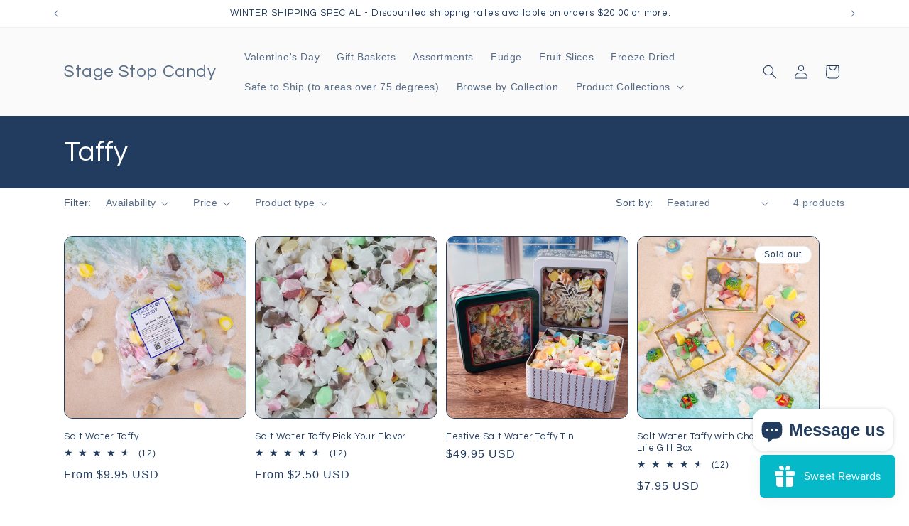

--- FILE ---
content_type: text/html; charset=utf-8
request_url: https://stagestopcandy.com/collections/taffy
body_size: 84074
content:
<!doctype html>
<html class="js" lang="en">
  <head>
    <!-- create a new Snippet called 'gtm-customer-events-storefront' and paste the below code into it -->

<!-- click tracking -->
<script>
    // function that gets the path of the clicked element. Borrowed from Simo Ahava. https://www.simoahava.com/analytics/create-css-path-variable-for-click-element/
   function gtm_get_click_element_path(element) {
    var el = element;
    if (el instanceof Node) {
      // Build the list of elements along the path
      var elList = [];
      do {
        if (el instanceof Element) {
          var classString = el.classList ? [].slice.call(el.classList).join('.') : '';
          var elementName = (el.tagName ? el.tagName.toLowerCase() : '') + 
              (classString ? '.' + classString : '') + 
              (el.id ? '#' + el.id : '');
          if (elementName) elList.unshift(elementName);
        }
        el = el.parentNode
      } while (el != null);
      // Get the stringified element object name
      var objString = element.toString().match(/\[object (\w+)\]/);
      var elementType = objString ? objString[1] : element.toString();
      var cssString = elList.join(' > ');
      // Return the CSS path as a string, prefixed with the element object name
      return cssString ? elementType + ': ' + cssString : elementType;
    }
   }
    
   window.addEventListener("click", function(event){

     // track clicks on any element and push it to Shopify customer events
     Shopify.analytics.publish("custom_click",{
         click_element : gtm_get_click_element_path(event.target) || '',
         click_id : event.target.id || '',
         click_classes : event.target.className || '',
         click_text : event.target.innerText || '',
         click_target : event.target.target || '',
         click_url : event.target.href || ''
     });

     // track link clicks and push it to Shopify customer events
     var closestLink = event.target.closest('a')
     if (closestLink){
       Shopify.analytics.publish("custom_link_click",{
         click_element : gtm_get_click_element_path(closestLink.target) || '',
         click_id : closestLink.id || '',
         click_classes : closestLink.className || '',
         click_text : closestLink.innerText || '',
         click_target : closestLink.target || '',
         click_url : closestLink.href || ''
       })
     }
  });
</script>
<!-- end of click tracking -->
    <meta charset="utf-8">
    <meta http-equiv="X-UA-Compatible" content="IE=edge">
    <meta name="viewport" content="width=device-width,initial-scale=1">
    <meta name="theme-color" content="">
    <link rel="canonical" href="https://stagestopcandy.com/collections/taffy"><link rel="icon" type="image/png" href="//stagestopcandy.com/cdn/shop/files/Stage-Stop-Candy-favicon.png?crop=center&height=32&v=1666020172&width=32"><link rel="preconnect" href="https://fonts.shopifycdn.com" crossorigin><title>
      Salt Water Taffy | Stage Stop Candy
</title>

    
      <meta name="description" content="Cape Cod is famous for Salt Water Taffy and ours is the best in Dennis Port. Visit Stage Stop Candy before your trip to the beach.">
    

    

<meta property="og:site_name" content="Stage Stop Candy">
<meta property="og:url" content="https://stagestopcandy.com/collections/taffy">
<meta property="og:title" content="Salt Water Taffy | Stage Stop Candy">
<meta property="og:type" content="website">
<meta property="og:description" content="Cape Cod is famous for Salt Water Taffy and ours is the best in Dennis Port. Visit Stage Stop Candy before your trip to the beach."><meta name="twitter:card" content="summary_large_image">
<meta name="twitter:title" content="Salt Water Taffy | Stage Stop Candy">
<meta name="twitter:description" content="Cape Cod is famous for Salt Water Taffy and ours is the best in Dennis Port. Visit Stage Stop Candy before your trip to the beach.">


    <script src="//stagestopcandy.com/cdn/shop/t/20/assets/constants.js?v=132983761750457495441759713677" defer="defer"></script>
    <script src="//stagestopcandy.com/cdn/shop/t/20/assets/pubsub.js?v=25310214064522200911759713678" defer="defer"></script>
    <script src="//stagestopcandy.com/cdn/shop/t/20/assets/global.js?v=7301445359237545521759713677" defer="defer"></script>
    <script src="//stagestopcandy.com/cdn/shop/t/20/assets/details-disclosure.js?v=13653116266235556501759713677" defer="defer"></script>
    <script src="//stagestopcandy.com/cdn/shop/t/20/assets/details-modal.js?v=25581673532751508451759713677" defer="defer"></script>
    <script src="//stagestopcandy.com/cdn/shop/t/20/assets/search-form.js?v=133129549252120666541759713678" defer="defer"></script><script src="//stagestopcandy.com/cdn/shop/t/20/assets/animations.js?v=88693664871331136111759713677" defer="defer"></script><script>window.performance && window.performance.mark && window.performance.mark('shopify.content_for_header.start');</script><meta name="facebook-domain-verification" content="1z354n9qv79e2hoqndn6gikltlbldm">
<meta name="google-site-verification" content="MznH--zKr9GrLYhOA6w9MYAqLMbp4Z8dNNXyAI94s4M">
<meta id="shopify-digital-wallet" name="shopify-digital-wallet" content="/55489233011/digital_wallets/dialog">
<meta name="shopify-checkout-api-token" content="3fd462009d8604710c0cef0685b0ca31">
<link rel="alternate" type="application/atom+xml" title="Feed" href="/collections/taffy.atom" />
<link rel="alternate" type="application/json+oembed" href="https://stagestopcandy.com/collections/taffy.oembed">
<script async="async" src="/checkouts/internal/preloads.js?locale=en-US"></script>
<link rel="preconnect" href="https://shop.app" crossorigin="anonymous">
<script async="async" src="https://shop.app/checkouts/internal/preloads.js?locale=en-US&shop_id=55489233011" crossorigin="anonymous"></script>
<script id="apple-pay-shop-capabilities" type="application/json">{"shopId":55489233011,"countryCode":"US","currencyCode":"USD","merchantCapabilities":["supports3DS"],"merchantId":"gid:\/\/shopify\/Shop\/55489233011","merchantName":"Stage Stop Candy","requiredBillingContactFields":["postalAddress","email"],"requiredShippingContactFields":["postalAddress","email"],"shippingType":"shipping","supportedNetworks":["visa","masterCard","amex","discover","elo","jcb"],"total":{"type":"pending","label":"Stage Stop Candy","amount":"1.00"},"shopifyPaymentsEnabled":true,"supportsSubscriptions":true}</script>
<script id="shopify-features" type="application/json">{"accessToken":"3fd462009d8604710c0cef0685b0ca31","betas":["rich-media-storefront-analytics"],"domain":"stagestopcandy.com","predictiveSearch":true,"shopId":55489233011,"locale":"en"}</script>
<script>var Shopify = Shopify || {};
Shopify.shop = "stage-stop-candy.myshopify.com";
Shopify.locale = "en";
Shopify.currency = {"active":"USD","rate":"1.0"};
Shopify.country = "US";
Shopify.theme = {"name":"Crave - version 15.4.0","id":140278497395,"schema_name":"Crave","schema_version":"15.4.0","theme_store_id":1363,"role":"main"};
Shopify.theme.handle = "null";
Shopify.theme.style = {"id":null,"handle":null};
Shopify.cdnHost = "stagestopcandy.com/cdn";
Shopify.routes = Shopify.routes || {};
Shopify.routes.root = "/";</script>
<script type="module">!function(o){(o.Shopify=o.Shopify||{}).modules=!0}(window);</script>
<script>!function(o){function n(){var o=[];function n(){o.push(Array.prototype.slice.apply(arguments))}return n.q=o,n}var t=o.Shopify=o.Shopify||{};t.loadFeatures=n(),t.autoloadFeatures=n()}(window);</script>
<script>
  window.ShopifyPay = window.ShopifyPay || {};
  window.ShopifyPay.apiHost = "shop.app\/pay";
  window.ShopifyPay.redirectState = null;
</script>
<script id="shop-js-analytics" type="application/json">{"pageType":"collection"}</script>
<script defer="defer" async type="module" src="//stagestopcandy.com/cdn/shopifycloud/shop-js/modules/v2/client.init-shop-cart-sync_BN7fPSNr.en.esm.js"></script>
<script defer="defer" async type="module" src="//stagestopcandy.com/cdn/shopifycloud/shop-js/modules/v2/chunk.common_Cbph3Kss.esm.js"></script>
<script defer="defer" async type="module" src="//stagestopcandy.com/cdn/shopifycloud/shop-js/modules/v2/chunk.modal_DKumMAJ1.esm.js"></script>
<script type="module">
  await import("//stagestopcandy.com/cdn/shopifycloud/shop-js/modules/v2/client.init-shop-cart-sync_BN7fPSNr.en.esm.js");
await import("//stagestopcandy.com/cdn/shopifycloud/shop-js/modules/v2/chunk.common_Cbph3Kss.esm.js");
await import("//stagestopcandy.com/cdn/shopifycloud/shop-js/modules/v2/chunk.modal_DKumMAJ1.esm.js");

  window.Shopify.SignInWithShop?.initShopCartSync?.({"fedCMEnabled":true,"windoidEnabled":true});

</script>
<script>
  window.Shopify = window.Shopify || {};
  if (!window.Shopify.featureAssets) window.Shopify.featureAssets = {};
  window.Shopify.featureAssets['shop-js'] = {"shop-cart-sync":["modules/v2/client.shop-cart-sync_CJVUk8Jm.en.esm.js","modules/v2/chunk.common_Cbph3Kss.esm.js","modules/v2/chunk.modal_DKumMAJ1.esm.js"],"init-fed-cm":["modules/v2/client.init-fed-cm_7Fvt41F4.en.esm.js","modules/v2/chunk.common_Cbph3Kss.esm.js","modules/v2/chunk.modal_DKumMAJ1.esm.js"],"init-shop-email-lookup-coordinator":["modules/v2/client.init-shop-email-lookup-coordinator_Cc088_bR.en.esm.js","modules/v2/chunk.common_Cbph3Kss.esm.js","modules/v2/chunk.modal_DKumMAJ1.esm.js"],"init-windoid":["modules/v2/client.init-windoid_hPopwJRj.en.esm.js","modules/v2/chunk.common_Cbph3Kss.esm.js","modules/v2/chunk.modal_DKumMAJ1.esm.js"],"shop-button":["modules/v2/client.shop-button_B0jaPSNF.en.esm.js","modules/v2/chunk.common_Cbph3Kss.esm.js","modules/v2/chunk.modal_DKumMAJ1.esm.js"],"shop-cash-offers":["modules/v2/client.shop-cash-offers_DPIskqss.en.esm.js","modules/v2/chunk.common_Cbph3Kss.esm.js","modules/v2/chunk.modal_DKumMAJ1.esm.js"],"shop-toast-manager":["modules/v2/client.shop-toast-manager_CK7RT69O.en.esm.js","modules/v2/chunk.common_Cbph3Kss.esm.js","modules/v2/chunk.modal_DKumMAJ1.esm.js"],"init-shop-cart-sync":["modules/v2/client.init-shop-cart-sync_BN7fPSNr.en.esm.js","modules/v2/chunk.common_Cbph3Kss.esm.js","modules/v2/chunk.modal_DKumMAJ1.esm.js"],"init-customer-accounts-sign-up":["modules/v2/client.init-customer-accounts-sign-up_CfPf4CXf.en.esm.js","modules/v2/client.shop-login-button_DeIztwXF.en.esm.js","modules/v2/chunk.common_Cbph3Kss.esm.js","modules/v2/chunk.modal_DKumMAJ1.esm.js"],"pay-button":["modules/v2/client.pay-button_CgIwFSYN.en.esm.js","modules/v2/chunk.common_Cbph3Kss.esm.js","modules/v2/chunk.modal_DKumMAJ1.esm.js"],"init-customer-accounts":["modules/v2/client.init-customer-accounts_DQ3x16JI.en.esm.js","modules/v2/client.shop-login-button_DeIztwXF.en.esm.js","modules/v2/chunk.common_Cbph3Kss.esm.js","modules/v2/chunk.modal_DKumMAJ1.esm.js"],"avatar":["modules/v2/client.avatar_BTnouDA3.en.esm.js"],"init-shop-for-new-customer-accounts":["modules/v2/client.init-shop-for-new-customer-accounts_CsZy_esa.en.esm.js","modules/v2/client.shop-login-button_DeIztwXF.en.esm.js","modules/v2/chunk.common_Cbph3Kss.esm.js","modules/v2/chunk.modal_DKumMAJ1.esm.js"],"shop-follow-button":["modules/v2/client.shop-follow-button_BRMJjgGd.en.esm.js","modules/v2/chunk.common_Cbph3Kss.esm.js","modules/v2/chunk.modal_DKumMAJ1.esm.js"],"checkout-modal":["modules/v2/client.checkout-modal_B9Drz_yf.en.esm.js","modules/v2/chunk.common_Cbph3Kss.esm.js","modules/v2/chunk.modal_DKumMAJ1.esm.js"],"shop-login-button":["modules/v2/client.shop-login-button_DeIztwXF.en.esm.js","modules/v2/chunk.common_Cbph3Kss.esm.js","modules/v2/chunk.modal_DKumMAJ1.esm.js"],"lead-capture":["modules/v2/client.lead-capture_DXYzFM3R.en.esm.js","modules/v2/chunk.common_Cbph3Kss.esm.js","modules/v2/chunk.modal_DKumMAJ1.esm.js"],"shop-login":["modules/v2/client.shop-login_CA5pJqmO.en.esm.js","modules/v2/chunk.common_Cbph3Kss.esm.js","modules/v2/chunk.modal_DKumMAJ1.esm.js"],"payment-terms":["modules/v2/client.payment-terms_BxzfvcZJ.en.esm.js","modules/v2/chunk.common_Cbph3Kss.esm.js","modules/v2/chunk.modal_DKumMAJ1.esm.js"]};
</script>
<script>(function() {
  var isLoaded = false;
  function asyncLoad() {
    if (isLoaded) return;
    isLoaded = true;
    var urls = ["https:\/\/app.tncapp.com\/get_script\/b92665d22d9711ef86f6ae1e3ae89ac8.js?v=276857\u0026shop=stage-stop-candy.myshopify.com"];
    for (var i = 0; i < urls.length; i++) {
      var s = document.createElement('script');
      s.type = 'text/javascript';
      s.async = true;
      s.src = urls[i];
      var x = document.getElementsByTagName('script')[0];
      x.parentNode.insertBefore(s, x);
    }
  };
  if(window.attachEvent) {
    window.attachEvent('onload', asyncLoad);
  } else {
    window.addEventListener('load', asyncLoad, false);
  }
})();</script>
<script id="__st">var __st={"a":55489233011,"offset":-18000,"reqid":"f18a8af4-030b-441b-9114-d66eec8bbc1e-1769790549","pageurl":"stagestopcandy.com\/collections\/taffy","u":"569abaacc1b9","p":"collection","rtyp":"collection","rid":263856062579};</script>
<script>window.ShopifyPaypalV4VisibilityTracking = true;</script>
<script id="captcha-bootstrap">!function(){'use strict';const t='contact',e='account',n='new_comment',o=[[t,t],['blogs',n],['comments',n],[t,'customer']],c=[[e,'customer_login'],[e,'guest_login'],[e,'recover_customer_password'],[e,'create_customer']],r=t=>t.map((([t,e])=>`form[action*='/${t}']:not([data-nocaptcha='true']) input[name='form_type'][value='${e}']`)).join(','),a=t=>()=>t?[...document.querySelectorAll(t)].map((t=>t.form)):[];function s(){const t=[...o],e=r(t);return a(e)}const i='password',u='form_key',d=['recaptcha-v3-token','g-recaptcha-response','h-captcha-response',i],f=()=>{try{return window.sessionStorage}catch{return}},m='__shopify_v',_=t=>t.elements[u];function p(t,e,n=!1){try{const o=window.sessionStorage,c=JSON.parse(o.getItem(e)),{data:r}=function(t){const{data:e,action:n}=t;return t[m]||n?{data:e,action:n}:{data:t,action:n}}(c);for(const[e,n]of Object.entries(r))t.elements[e]&&(t.elements[e].value=n);n&&o.removeItem(e)}catch(o){console.error('form repopulation failed',{error:o})}}const l='form_type',E='cptcha';function T(t){t.dataset[E]=!0}const w=window,h=w.document,L='Shopify',v='ce_forms',y='captcha';let A=!1;((t,e)=>{const n=(g='f06e6c50-85a8-45c8-87d0-21a2b65856fe',I='https://cdn.shopify.com/shopifycloud/storefront-forms-hcaptcha/ce_storefront_forms_captcha_hcaptcha.v1.5.2.iife.js',D={infoText:'Protected by hCaptcha',privacyText:'Privacy',termsText:'Terms'},(t,e,n)=>{const o=w[L][v],c=o.bindForm;if(c)return c(t,g,e,D).then(n);var r;o.q.push([[t,g,e,D],n]),r=I,A||(h.body.append(Object.assign(h.createElement('script'),{id:'captcha-provider',async:!0,src:r})),A=!0)});var g,I,D;w[L]=w[L]||{},w[L][v]=w[L][v]||{},w[L][v].q=[],w[L][y]=w[L][y]||{},w[L][y].protect=function(t,e){n(t,void 0,e),T(t)},Object.freeze(w[L][y]),function(t,e,n,w,h,L){const[v,y,A,g]=function(t,e,n){const i=e?o:[],u=t?c:[],d=[...i,...u],f=r(d),m=r(i),_=r(d.filter((([t,e])=>n.includes(e))));return[a(f),a(m),a(_),s()]}(w,h,L),I=t=>{const e=t.target;return e instanceof HTMLFormElement?e:e&&e.form},D=t=>v().includes(t);t.addEventListener('submit',(t=>{const e=I(t);if(!e)return;const n=D(e)&&!e.dataset.hcaptchaBound&&!e.dataset.recaptchaBound,o=_(e),c=g().includes(e)&&(!o||!o.value);(n||c)&&t.preventDefault(),c&&!n&&(function(t){try{if(!f())return;!function(t){const e=f();if(!e)return;const n=_(t);if(!n)return;const o=n.value;o&&e.removeItem(o)}(t);const e=Array.from(Array(32),(()=>Math.random().toString(36)[2])).join('');!function(t,e){_(t)||t.append(Object.assign(document.createElement('input'),{type:'hidden',name:u})),t.elements[u].value=e}(t,e),function(t,e){const n=f();if(!n)return;const o=[...t.querySelectorAll(`input[type='${i}']`)].map((({name:t})=>t)),c=[...d,...o],r={};for(const[a,s]of new FormData(t).entries())c.includes(a)||(r[a]=s);n.setItem(e,JSON.stringify({[m]:1,action:t.action,data:r}))}(t,e)}catch(e){console.error('failed to persist form',e)}}(e),e.submit())}));const S=(t,e)=>{t&&!t.dataset[E]&&(n(t,e.some((e=>e===t))),T(t))};for(const o of['focusin','change'])t.addEventListener(o,(t=>{const e=I(t);D(e)&&S(e,y())}));const B=e.get('form_key'),M=e.get(l),P=B&&M;t.addEventListener('DOMContentLoaded',(()=>{const t=y();if(P)for(const e of t)e.elements[l].value===M&&p(e,B);[...new Set([...A(),...v().filter((t=>'true'===t.dataset.shopifyCaptcha))])].forEach((e=>S(e,t)))}))}(h,new URLSearchParams(w.location.search),n,t,e,['guest_login'])})(!0,!0)}();</script>
<script integrity="sha256-4kQ18oKyAcykRKYeNunJcIwy7WH5gtpwJnB7kiuLZ1E=" data-source-attribution="shopify.loadfeatures" defer="defer" src="//stagestopcandy.com/cdn/shopifycloud/storefront/assets/storefront/load_feature-a0a9edcb.js" crossorigin="anonymous"></script>
<script crossorigin="anonymous" defer="defer" src="//stagestopcandy.com/cdn/shopifycloud/storefront/assets/shopify_pay/storefront-65b4c6d7.js?v=20250812"></script>
<script data-source-attribution="shopify.dynamic_checkout.dynamic.init">var Shopify=Shopify||{};Shopify.PaymentButton=Shopify.PaymentButton||{isStorefrontPortableWallets:!0,init:function(){window.Shopify.PaymentButton.init=function(){};var t=document.createElement("script");t.src="https://stagestopcandy.com/cdn/shopifycloud/portable-wallets/latest/portable-wallets.en.js",t.type="module",document.head.appendChild(t)}};
</script>
<script data-source-attribution="shopify.dynamic_checkout.buyer_consent">
  function portableWalletsHideBuyerConsent(e){var t=document.getElementById("shopify-buyer-consent"),n=document.getElementById("shopify-subscription-policy-button");t&&n&&(t.classList.add("hidden"),t.setAttribute("aria-hidden","true"),n.removeEventListener("click",e))}function portableWalletsShowBuyerConsent(e){var t=document.getElementById("shopify-buyer-consent"),n=document.getElementById("shopify-subscription-policy-button");t&&n&&(t.classList.remove("hidden"),t.removeAttribute("aria-hidden"),n.addEventListener("click",e))}window.Shopify?.PaymentButton&&(window.Shopify.PaymentButton.hideBuyerConsent=portableWalletsHideBuyerConsent,window.Shopify.PaymentButton.showBuyerConsent=portableWalletsShowBuyerConsent);
</script>
<script data-source-attribution="shopify.dynamic_checkout.cart.bootstrap">document.addEventListener("DOMContentLoaded",(function(){function t(){return document.querySelector("shopify-accelerated-checkout-cart, shopify-accelerated-checkout")}if(t())Shopify.PaymentButton.init();else{new MutationObserver((function(e,n){t()&&(Shopify.PaymentButton.init(),n.disconnect())})).observe(document.body,{childList:!0,subtree:!0})}}));
</script>
<link id="shopify-accelerated-checkout-styles" rel="stylesheet" media="screen" href="https://stagestopcandy.com/cdn/shopifycloud/portable-wallets/latest/accelerated-checkout-backwards-compat.css" crossorigin="anonymous">
<style id="shopify-accelerated-checkout-cart">
        #shopify-buyer-consent {
  margin-top: 1em;
  display: inline-block;
  width: 100%;
}

#shopify-buyer-consent.hidden {
  display: none;
}

#shopify-subscription-policy-button {
  background: none;
  border: none;
  padding: 0;
  text-decoration: underline;
  font-size: inherit;
  cursor: pointer;
}

#shopify-subscription-policy-button::before {
  box-shadow: none;
}

      </style>
<script id="sections-script" data-sections="header" defer="defer" src="//stagestopcandy.com/cdn/shop/t/20/compiled_assets/scripts.js?v=3956"></script>
<script>window.performance && window.performance.mark && window.performance.mark('shopify.content_for_header.end');</script>
    <script type="application/ld+json">
  
  {  
    "@context": "https://schema.org",
    "@type": "LocalBusiness",
    "name": "Stage Stop Candy",
    "url": "https://stagestopcandy.com",
    "contactPoint": {
        "@type": "ContactPoint",
        "telephone": "508-394-1791",
        "email": "support@stagestopcandy.com",
        "contactType": "Customer Service"
    },
      
      "address": {
          "@type": "PostalAddress",
          "streetAddress": "411 Main Street",
          "addressLocality": "Dennis Port",
          "addressRegion": "MA",
          "postalCode": "02639",
          "addressCountry": "USA"
                    },
      "telephone": "508-394-1791",
      "logo": "https://cdn.shopify.com/s/files/1/0554/8923/3011/files/Stage-Stop-Candy-Store-Logo.png?v=1722561790",
      "description": "Stage Stop Candy specializes in handmade chocolates, candies, freeze-dried treats, fudge, saltwater taffy, gift baskets, and holiday sweets. Located in the historic Jonathan P. Edwards House in Dennis Port, MA, Stage Stop has been a Cape Cod favorite for over 40 years. Crafted by our second-generation candymaker, our confections are made using time-honored recipes and are only available from our store. From classic chocolates to one-of-a-kind freeze-dried candy, our small, dedicated team of local community members creates exceptional treats that are handcrafted to perfection. Customize an assortment and have it shipped directly to your door, or come in and try some samples while you shop!",
      "sameAs": [
        "https://www.facebook.com/StageStopCandy/",
        "https://www.instagram.com/stagestopcandy/",
        "https://www.youtube.com/@stagestopcandy",
        "https://www.tiktok.com/@stagestopcandy",
        "https://www.pinterest.com/stagestopcandy/",
        "https://share.google/5MVi1w1C3Z7SgLRQm",
        "https://www.yelp.com/biz/stage-stop-candy-dennis-port-3?osq=stage+stop+candy",
        "https://www.tripadvisor.com/Attraction_Review-g41524-d8624950-Reviews-Stage_Stop_Candy-Dennis_Port_Dennis_Cape_Cod_Massachusetts.html"

      ],

 "aggregateRating": {
    "@type": "AggregateRating",
    "ratingValue": "5",
    "reviewCount": "3",
    "bestRating": "5",
    "worstRating": "1"
  },
  "review": [
    {
      "@type": "Review",
      "author": {
        "@type": "Person",
        "name": "Gary Andre"
      },
      "datePublished": "2025-06-04",
      "reviewRating": {
        "@type": "Rating",
        "ratingValue": "5",
        "bestRating": "5"
      },
      "reviewBody": "Incredible! Well made, delicious candy that felt like it was special made for me! What a great treat from one of my favorite places down Cape Cod. A real treat I recommend for anyone who likes specialty candy. Thanks!"
    },
     {
      "@type": "Review",
      "author": {
        "@type": "Person",
        "name": "Suzanne Welcher"
      },
      "datePublished": "2024-10-31",
      "reviewRating": {
        "@type": "Rating",
        "ratingValue": "5",
        "bestRating": "5"
      },
      "reviewBody": "I am a huge fan of Stage Shop Candy! They have an amazing, delicious selection and it helps that they provide me with at least one sample every time I walk into the store. The staff is as sweet as their chocolates! We had our wedding in Dennis Port, so it only made sense to provide our guests with the gift of a Stage Shop chocolate! We chose sailboats and anchors in milk and dark chocolate with lavender bows and they turned out so cute! Our guests loved them! Highly recommend!"
    },
    {
      "@type": "Review",
      "author": {
        "@type": "Person",
        "name": "Elizabeth Cranston"
      },
      "datePublished": "2021-04-09 ",
      "reviewRating": {
        "@type": "Rating",
        "ratingValue": "5",
        "bestRating": "5"
      },
      "reviewBody": "Some of the best chocolate between CT and MA! Mom and Pop store with delicious chocolate, fudge and treats sold at a reasonable price by friendly, efficient folk. The mail delivery between the two states is also done well."
    }
  ]

}
  </script>

    <style data-shopify>
      
      
      
      
      @font-face {
  font-family: Questrial;
  font-weight: 400;
  font-style: normal;
  font-display: swap;
  src: url("//stagestopcandy.com/cdn/fonts/questrial/questrial_n4.66abac5d8209a647b4bf8089b0451928ef144c07.woff2") format("woff2"),
       url("//stagestopcandy.com/cdn/fonts/questrial/questrial_n4.e86c53e77682db9bf4b0ee2dd71f214dc16adda4.woff") format("woff");
}


      
        :root,
        .color-background-1 {
          --color-background: 255,255,255;
        
          --gradient-background: #ffffff;
        

        

        --color-foreground: 34,60,96;
        --color-background-contrast: 191,191,191;
        --color-shadow: 34,60,96;
        --color-button: 34,60,96;
        --color-button-text: 255,255,255;
        --color-secondary-button: 255,255,255;
        --color-secondary-button-text: 34,60,96;
        --color-link: 34,60,96;
        --color-badge-foreground: 34,60,96;
        --color-badge-background: 255,255,255;
        --color-badge-border: 34,60,96;
        --payment-terms-background-color: rgb(255 255 255);
      }
      
        
        .color-background-2 {
          --color-background: 250,250,250;
        
          --gradient-background: #fafafa;
        

        

        --color-foreground: 34,60,96;
        --color-background-contrast: 186,186,186;
        --color-shadow: 34,60,96;
        --color-button: 34,60,96;
        --color-button-text: 250,250,250;
        --color-secondary-button: 250,250,250;
        --color-secondary-button-text: 34,60,96;
        --color-link: 34,60,96;
        --color-badge-foreground: 34,60,96;
        --color-badge-background: 250,250,250;
        --color-badge-border: 34,60,96;
        --payment-terms-background-color: rgb(250 250 250);
      }
      
        
        .color-inverse {
          --color-background: 34,60,96;
        
          --gradient-background: #223c60;
        

        

        --color-foreground: 255,255,255;
        --color-background-contrast: 41,72,115;
        --color-shadow: 34,60,96;
        --color-button: 255,255,255;
        --color-button-text: 34,60,96;
        --color-secondary-button: 34,60,96;
        --color-secondary-button-text: 255,255,255;
        --color-link: 255,255,255;
        --color-badge-foreground: 255,255,255;
        --color-badge-background: 34,60,96;
        --color-badge-border: 255,255,255;
        --payment-terms-background-color: rgb(34 60 96);
      }
      
        
        .color-accent-1 {
          --color-background: 34,60,96;
        
          --gradient-background: #223c60;
        

        

        --color-foreground: 255,255,255;
        --color-background-contrast: 41,72,115;
        --color-shadow: 34,60,96;
        --color-button: 255,255,255;
        --color-button-text: 34,60,96;
        --color-secondary-button: 34,60,96;
        --color-secondary-button-text: 255,255,255;
        --color-link: 255,255,255;
        --color-badge-foreground: 255,255,255;
        --color-badge-background: 34,60,96;
        --color-badge-border: 255,255,255;
        --payment-terms-background-color: rgb(34 60 96);
      }
      
        
        .color-accent-2 {
          --color-background: 34,60,96;
        
          --gradient-background: #223c60;
        

        

        --color-foreground: 255,255,255;
        --color-background-contrast: 41,72,115;
        --color-shadow: 34,60,96;
        --color-button: 255,255,255;
        --color-button-text: 34,60,96;
        --color-secondary-button: 34,60,96;
        --color-secondary-button-text: 255,255,255;
        --color-link: 255,255,255;
        --color-badge-foreground: 255,255,255;
        --color-badge-background: 34,60,96;
        --color-badge-border: 255,255,255;
        --payment-terms-background-color: rgb(34 60 96);
      }
      

      body, .color-background-1, .color-background-2, .color-inverse, .color-accent-1, .color-accent-2 {
        color: rgba(var(--color-foreground), 0.75);
        background-color: rgb(var(--color-background));
      }

      :root {
        --font-body-family: "system_ui", -apple-system, 'Segoe UI', Roboto, 'Helvetica Neue', 'Noto Sans', 'Liberation Sans', Arial, sans-serif, 'Apple Color Emoji', 'Segoe UI Emoji', 'Segoe UI Symbol', 'Noto Color Emoji';
        --font-body-style: normal;
        --font-body-weight: 400;
        --font-body-weight-bold: 700;

        --font-heading-family: Questrial, sans-serif;
        --font-heading-style: normal;
        --font-heading-weight: 400;

        --font-body-scale: 1.0;
        --font-heading-scale: 1.0;

        --media-padding: px;
        --media-border-opacity: 1.0;
        --media-border-width: 2px;
        --media-radius: 12px;
        --media-shadow-opacity: 1.0;
        --media-shadow-horizontal-offset: 0px;
        --media-shadow-vertical-offset: 6px;
        --media-shadow-blur-radius: 0px;
        --media-shadow-visible: 1;

        --page-width: 120rem;
        --page-width-margin: 0rem;

        --product-card-image-padding: 0.0rem;
        --product-card-corner-radius: 1.2rem;
        --product-card-text-alignment: left;
        --product-card-border-width: 0.1rem;
        --product-card-border-opacity: 1.0;
        --product-card-shadow-opacity: 0.0;
        --product-card-shadow-visible: 0;
        --product-card-shadow-horizontal-offset: 0.0rem;
        --product-card-shadow-vertical-offset: 0.4rem;
        --product-card-shadow-blur-radius: 0.0rem;

        --collection-card-image-padding: 0.0rem;
        --collection-card-corner-radius: 0.0rem;
        --collection-card-text-alignment: left;
        --collection-card-border-width: 0.0rem;
        --collection-card-border-opacity: 0.0;
        --collection-card-shadow-opacity: 0.1;
        --collection-card-shadow-visible: 1;
        --collection-card-shadow-horizontal-offset: 0.0rem;
        --collection-card-shadow-vertical-offset: 0.0rem;
        --collection-card-shadow-blur-radius: 0.0rem;

        --blog-card-image-padding: 0.0rem;
        --blog-card-corner-radius: 0.0rem;
        --blog-card-text-alignment: left;
        --blog-card-border-width: 0.0rem;
        --blog-card-border-opacity: 0.0;
        --blog-card-shadow-opacity: 0.1;
        --blog-card-shadow-visible: 1;
        --blog-card-shadow-horizontal-offset: 0.0rem;
        --blog-card-shadow-vertical-offset: 0.0rem;
        --blog-card-shadow-blur-radius: 0.0rem;

        --badge-corner-radius: 4.0rem;

        --popup-border-width: 2px;
        --popup-border-opacity: 1.0;
        --popup-corner-radius: 12px;
        --popup-shadow-opacity: 1.0;
        --popup-shadow-horizontal-offset: 0px;
        --popup-shadow-vertical-offset: 2px;
        --popup-shadow-blur-radius: 0px;

        --drawer-border-width: 3px;
        --drawer-border-opacity: 0.1;
        --drawer-shadow-opacity: 1.0;
        --drawer-shadow-horizontal-offset: 6px;
        --drawer-shadow-vertical-offset: 6px;
        --drawer-shadow-blur-radius: 0px;

        --spacing-sections-desktop: 0px;
        --spacing-sections-mobile: 0px;

        --grid-desktop-vertical-spacing: 12px;
        --grid-desktop-horizontal-spacing: 12px;
        --grid-mobile-vertical-spacing: 6px;
        --grid-mobile-horizontal-spacing: 6px;

        --text-boxes-border-opacity: 0.0;
        --text-boxes-border-width: 0px;
        --text-boxes-radius: 12px;
        --text-boxes-shadow-opacity: 0.0;
        --text-boxes-shadow-visible: 0;
        --text-boxes-shadow-horizontal-offset: 0px;
        --text-boxes-shadow-vertical-offset: 6px;
        --text-boxes-shadow-blur-radius: 0px;

        --buttons-radius: 32px;
        --buttons-radius-outset: 34px;
        --buttons-border-width: 2px;
        --buttons-border-opacity: 1.0;
        --buttons-shadow-opacity: 1.0;
        --buttons-shadow-visible: 1;
        --buttons-shadow-horizontal-offset: 0px;
        --buttons-shadow-vertical-offset: 2px;
        --buttons-shadow-blur-radius: 0px;
        --buttons-border-offset: 0.3px;

        --inputs-radius: 12px;
        --inputs-border-width: 2px;
        --inputs-border-opacity: 0.8;
        --inputs-shadow-opacity: 1.0;
        --inputs-shadow-horizontal-offset: 0px;
        --inputs-margin-offset: 2px;
        --inputs-shadow-vertical-offset: 2px;
        --inputs-shadow-blur-radius: 0px;
        --inputs-radius-outset: 14px;

        --variant-pills-radius: 40px;
        --variant-pills-border-width: 1px;
        --variant-pills-border-opacity: 0.55;
        --variant-pills-shadow-opacity: 0.0;
        --variant-pills-shadow-horizontal-offset: 0px;
        --variant-pills-shadow-vertical-offset: 0px;
        --variant-pills-shadow-blur-radius: 0px;
      }

      *,
      *::before,
      *::after {
        box-sizing: inherit;
      }

      html {
        box-sizing: border-box;
        font-size: calc(var(--font-body-scale) * 62.5%);
        height: 100%;
      }

      body {
        display: grid;
        grid-template-rows: auto auto 1fr auto;
        grid-template-columns: 100%;
        min-height: 100%;
        margin: 0;
        font-size: 1.5rem;
        letter-spacing: 0.06rem;
        line-height: calc(1 + 0.8 / var(--font-body-scale));
        font-family: var(--font-body-family);
        font-style: var(--font-body-style);
        font-weight: var(--font-body-weight);
      }

      @media screen and (min-width: 750px) {
        body {
          font-size: 1.6rem;
        }
      }
    </style>

    <link href="//stagestopcandy.com/cdn/shop/t/20/assets/base.css?v=159841507637079171801759713677" rel="stylesheet" type="text/css" media="all" />
    <link rel="stylesheet" href="//stagestopcandy.com/cdn/shop/t/20/assets/component-cart-items.css?v=13033300910818915211759713677" media="print" onload="this.media='all'">
      <link rel="preload" as="font" href="//stagestopcandy.com/cdn/fonts/questrial/questrial_n4.66abac5d8209a647b4bf8089b0451928ef144c07.woff2" type="font/woff2" crossorigin>
      
<link
        rel="stylesheet"
        href="//stagestopcandy.com/cdn/shop/t/20/assets/component-predictive-search.css?v=118923337488134913561759713677"
        media="print"
        onload="this.media='all'"
      ><script>
      if (Shopify.designMode) {
        document.documentElement.classList.add('shopify-design-mode');
      }
    </script>
  <!-- BEGIN app block: shopify://apps/microsoft-clarity/blocks/brandAgents_js/31c3d126-8116-4b4a-8ba1-baeda7c4aeea -->





<!-- END app block --><!-- BEGIN app block: shopify://apps/microsoft-clarity/blocks/clarity_js/31c3d126-8116-4b4a-8ba1-baeda7c4aeea -->
<script type="text/javascript">
  (function (c, l, a, r, i, t, y) {
    c[a] = c[a] || function () { (c[a].q = c[a].q || []).push(arguments); };
    t = l.createElement(r); t.async = 1; t.src = "https://www.clarity.ms/tag/" + i + "?ref=shopify";
    y = l.getElementsByTagName(r)[0]; y.parentNode.insertBefore(t, y);

    c.Shopify.loadFeatures([{ name: "consent-tracking-api", version: "0.1" }], error => {
      if (error) {
        console.error("Error loading Shopify features:", error);
        return;
      }

      c[a]('consentv2', {
        ad_Storage: c.Shopify.customerPrivacy.marketingAllowed() ? "granted" : "denied",
        analytics_Storage: c.Shopify.customerPrivacy.analyticsProcessingAllowed() ? "granted" : "denied",
      });
    });

    l.addEventListener("visitorConsentCollected", function (e) {
      c[a]('consentv2', {
        ad_Storage: e.detail.marketingAllowed ? "granted" : "denied",
        analytics_Storage: e.detail.analyticsAllowed ? "granted" : "denied",
      });
    });
  })(window, document, "clarity", "script", "tg25nrwg17");
</script>



<!-- END app block --><!-- BEGIN app block: shopify://apps/tnc-terms-checkbox/blocks/app-embed/2b45c8fb-5ee2-4392-8a72-b663da1d38ad -->
<script async src="https://app.tncapp.com/get_script/?shop_url=stage-stop-candy.myshopify.com"></script>


<!-- END app block --><!-- BEGIN app block: shopify://apps/klaviyo-email-marketing-sms/blocks/klaviyo-onsite-embed/2632fe16-c075-4321-a88b-50b567f42507 -->












  <script async src="https://static.klaviyo.com/onsite/js/RniFCt/klaviyo.js?company_id=RniFCt"></script>
  <script>!function(){if(!window.klaviyo){window._klOnsite=window._klOnsite||[];try{window.klaviyo=new Proxy({},{get:function(n,i){return"push"===i?function(){var n;(n=window._klOnsite).push.apply(n,arguments)}:function(){for(var n=arguments.length,o=new Array(n),w=0;w<n;w++)o[w]=arguments[w];var t="function"==typeof o[o.length-1]?o.pop():void 0,e=new Promise((function(n){window._klOnsite.push([i].concat(o,[function(i){t&&t(i),n(i)}]))}));return e}}})}catch(n){window.klaviyo=window.klaviyo||[],window.klaviyo.push=function(){var n;(n=window._klOnsite).push.apply(n,arguments)}}}}();</script>

  




  <script>
    window.klaviyoReviewsProductDesignMode = false
  </script>







<!-- END app block --><!-- BEGIN app block: shopify://apps/judge-me-reviews/blocks/judgeme_core/61ccd3b1-a9f2-4160-9fe9-4fec8413e5d8 --><!-- Start of Judge.me Core -->






<link rel="dns-prefetch" href="https://cdnwidget.judge.me">
<link rel="dns-prefetch" href="https://cdn.judge.me">
<link rel="dns-prefetch" href="https://cdn1.judge.me">
<link rel="dns-prefetch" href="https://api.judge.me">

<script data-cfasync='false' class='jdgm-settings-script'>window.jdgmSettings={"pagination":5,"disable_web_reviews":true,"badge_no_review_text":"No reviews","badge_n_reviews_text":"{{ n }} review/reviews","badge_star_color":"#9900df","hide_badge_preview_if_no_reviews":true,"badge_hide_text":true,"enforce_center_preview_badge":false,"widget_title":"Customer Reviews","widget_open_form_text":"Write a review","widget_close_form_text":"Cancel review","widget_refresh_page_text":"Refresh page","widget_summary_text":"Based on {{ number_of_reviews }} review/reviews","widget_no_review_text":"Be the first to write a review","widget_name_field_text":"Display name","widget_verified_name_field_text":"Verified Name (public)","widget_name_placeholder_text":"Display name","widget_required_field_error_text":"This field is required.","widget_email_field_text":"Email address","widget_verified_email_field_text":"Verified Email (private, can not be edited)","widget_email_placeholder_text":"Your email address","widget_email_field_error_text":"Please enter a valid email address.","widget_rating_field_text":"Rating","widget_review_title_field_text":"Review Title","widget_review_title_placeholder_text":"Give your review a title","widget_review_body_field_text":"Review content","widget_review_body_placeholder_text":"Start writing here...","widget_pictures_field_text":"Picture/Video (optional)","widget_submit_review_text":"Submit Review","widget_submit_verified_review_text":"Submit Verified Review","widget_submit_success_msg_with_auto_publish":"Thank you! Please refresh the page in a few moments to see your review. You can remove or edit your review by logging into \u003ca href='https://judge.me/login' target='_blank' rel='nofollow noopener'\u003eJudge.me\u003c/a\u003e","widget_submit_success_msg_no_auto_publish":"Thank you! Your review will be published as soon as it is approved by the shop admin. You can remove or edit your review by logging into \u003ca href='https://judge.me/login' target='_blank' rel='nofollow noopener'\u003eJudge.me\u003c/a\u003e","widget_show_default_reviews_out_of_total_text":"Showing {{ n_reviews_shown }} out of {{ n_reviews }} reviews.","widget_show_all_link_text":"Show all","widget_show_less_link_text":"Show less","widget_author_said_text":"{{ reviewer_name }} said:","widget_days_text":"{{ n }} days ago","widget_weeks_text":"{{ n }} week/weeks ago","widget_months_text":"{{ n }} month/months ago","widget_years_text":"{{ n }} year/years ago","widget_yesterday_text":"Yesterday","widget_today_text":"Today","widget_replied_text":"\u003e\u003e {{ shop_name }} replied:","widget_read_more_text":"Read more","widget_reviewer_name_as_initial":"last_initial","widget_rating_filter_color":"","widget_rating_filter_see_all_text":"See all reviews","widget_sorting_most_recent_text":"Most Recent","widget_sorting_highest_rating_text":"Highest Rating","widget_sorting_lowest_rating_text":"Lowest Rating","widget_sorting_with_pictures_text":"Only Pictures","widget_sorting_most_helpful_text":"Most Helpful","widget_open_question_form_text":"Ask a question","widget_reviews_subtab_text":"Reviews","widget_questions_subtab_text":"Questions","widget_question_label_text":"Question","widget_answer_label_text":"Answer","widget_question_placeholder_text":"Write your question here","widget_submit_question_text":"Submit Question","widget_question_submit_success_text":"Thank you for your question! We will notify you once it gets answered.","widget_star_color":"#9900df","verified_badge_text":"Verified","verified_badge_bg_color":"","verified_badge_text_color":"","verified_badge_placement":"left-of-reviewer-name","widget_review_max_height":2,"widget_hide_border":false,"widget_social_share":false,"widget_thumb":true,"widget_review_location_show":true,"widget_location_format":"city_only","all_reviews_include_out_of_store_products":true,"all_reviews_out_of_store_text":"(out of store)","all_reviews_pagination":100,"all_reviews_product_name_prefix_text":"about","enable_review_pictures":true,"enable_question_anwser":false,"widget_theme":"align","review_date_format":"mm/dd/yyyy","default_sort_method":"most-recent","widget_product_reviews_subtab_text":"Product Reviews","widget_shop_reviews_subtab_text":"Shop Reviews","widget_other_products_reviews_text":"Reviews for other products","widget_store_reviews_subtab_text":"Store reviews","widget_no_store_reviews_text":"This store hasn't received any reviews yet","widget_web_restriction_product_reviews_text":"This product hasn't received any reviews yet","widget_no_items_text":"No items found","widget_show_more_text":"Show more","widget_write_a_store_review_text":"Write a Store Review","widget_other_languages_heading":"Reviews in Other Languages","widget_translate_review_text":"Translate review to {{ language }}","widget_translating_review_text":"Translating...","widget_show_original_translation_text":"Show original ({{ language }})","widget_translate_review_failed_text":"Review couldn't be translated.","widget_translate_review_retry_text":"Retry","widget_translate_review_try_again_later_text":"Try again later","show_product_url_for_grouped_product":false,"widget_sorting_pictures_first_text":"Pictures First","show_pictures_on_all_rev_page_mobile":false,"show_pictures_on_all_rev_page_desktop":false,"floating_tab_hide_mobile_install_preference":true,"floating_tab_button_name":"★ Customer Reviews","floating_tab_title":"Let our customers speak for us","floating_tab_button_color":"#ffffff","floating_tab_button_background_color":"#339999","floating_tab_url":"","floating_tab_url_enabled":false,"floating_tab_tab_style":"text","all_reviews_text_badge_text":"Customers rate us {{ shop.metafields.judgeme.all_reviews_rating | round: 1 }}/5 based on {{ shop.metafields.judgeme.all_reviews_count }} reviews.","all_reviews_text_badge_text_branded_style":"{{ shop.metafields.judgeme.all_reviews_rating | round: 1 }} out of 5 stars based on {{ shop.metafields.judgeme.all_reviews_count }} reviews","is_all_reviews_text_badge_a_link":false,"show_stars_for_all_reviews_text_badge":false,"all_reviews_text_badge_url":"","all_reviews_text_style":"branded","all_reviews_text_color_style":"judgeme_brand_color","all_reviews_text_color":"#108474","all_reviews_text_show_jm_brand":true,"featured_carousel_show_header":true,"featured_carousel_title":"Let our customers speak for us","testimonials_carousel_title":"Customers are saying","videos_carousel_title":"Real customer stories","cards_carousel_title":"Customers are saying","featured_carousel_count_text":"from {{ n }} reviews","featured_carousel_add_link_to_all_reviews_page":false,"featured_carousel_url":"","featured_carousel_show_images":true,"featured_carousel_autoslide_interval":5,"featured_carousel_arrows_on_the_sides":true,"featured_carousel_height":250,"featured_carousel_width":80,"featured_carousel_image_size":0,"featured_carousel_image_height":250,"featured_carousel_arrow_color":"#eeeeee","verified_count_badge_style":"branded","verified_count_badge_orientation":"horizontal","verified_count_badge_color_style":"judgeme_brand_color","verified_count_badge_color":"#108474","is_verified_count_badge_a_link":false,"verified_count_badge_url":"","verified_count_badge_show_jm_brand":true,"widget_rating_preset_default":5,"widget_first_sub_tab":"product-reviews","widget_show_histogram":true,"widget_histogram_use_custom_color":false,"widget_pagination_use_custom_color":false,"widget_star_use_custom_color":true,"widget_verified_badge_use_custom_color":false,"widget_write_review_use_custom_color":false,"picture_reminder_submit_button":"Upload Pictures","enable_review_videos":true,"mute_video_by_default":true,"widget_sorting_videos_first_text":"Videos First","widget_review_pending_text":"Pending","featured_carousel_items_for_large_screen":3,"social_share_options_order":"Facebook,Twitter","remove_microdata_snippet":true,"disable_json_ld":false,"enable_json_ld_products":false,"preview_badge_show_question_text":false,"preview_badge_no_question_text":"No questions","preview_badge_n_question_text":"{{ number_of_questions }} question/questions","qa_badge_show_icon":false,"qa_badge_position":"same-row","remove_judgeme_branding":true,"widget_add_search_bar":true,"widget_search_bar_placeholder":"Search","widget_sorting_verified_only_text":"Verified only","featured_carousel_theme":"gallery","featured_carousel_show_rating":true,"featured_carousel_show_title":false,"featured_carousel_show_body":true,"featured_carousel_show_date":false,"featured_carousel_show_reviewer":true,"featured_carousel_show_product":false,"featured_carousel_header_background_color":"#108474","featured_carousel_header_text_color":"#ffffff","featured_carousel_name_product_separator":"reviewed","featured_carousel_full_star_background":"#108474","featured_carousel_empty_star_background":"#dadada","featured_carousel_vertical_theme_background":"#f9fafb","featured_carousel_verified_badge_enable":true,"featured_carousel_verified_badge_color":"#108474","featured_carousel_border_style":"round","featured_carousel_review_line_length_limit":3,"featured_carousel_more_reviews_button_text":"Read more reviews","featured_carousel_view_product_button_text":"View product","all_reviews_page_load_reviews_on":"scroll","all_reviews_page_load_more_text":"Load More Reviews","disable_fb_tab_reviews":false,"enable_ajax_cdn_cache":false,"widget_advanced_speed_features":5,"widget_public_name_text":"displayed publicly like","default_reviewer_name":"John Smith","default_reviewer_name_has_non_latin":true,"widget_reviewer_anonymous":"Anonymous","medals_widget_title":"Judge.me Review Medals","medals_widget_background_color":"#f9fafb","medals_widget_position":"footer_all_pages","medals_widget_border_color":"#f9fafb","medals_widget_verified_text_position":"left","medals_widget_use_monochromatic_version":false,"medals_widget_elements_color":"#108474","show_reviewer_avatar":true,"widget_invalid_yt_video_url_error_text":"Not a YouTube video URL","widget_max_length_field_error_text":"Please enter no more than {0} characters.","widget_show_country_flag":false,"widget_show_collected_via_shop_app":true,"widget_verified_by_shop_badge_style":"light","widget_verified_by_shop_text":"Verified by Shop","widget_show_photo_gallery":true,"widget_load_with_code_splitting":true,"widget_ugc_install_preference":false,"widget_ugc_title":"Made by us, Shared by you","widget_ugc_subtitle":"Tag us to see your picture featured in our page","widget_ugc_arrows_color":"#ffffff","widget_ugc_primary_button_text":"Buy Now","widget_ugc_primary_button_background_color":"#108474","widget_ugc_primary_button_text_color":"#ffffff","widget_ugc_primary_button_border_width":"0","widget_ugc_primary_button_border_style":"none","widget_ugc_primary_button_border_color":"#108474","widget_ugc_primary_button_border_radius":"25","widget_ugc_secondary_button_text":"Load More","widget_ugc_secondary_button_background_color":"#ffffff","widget_ugc_secondary_button_text_color":"#108474","widget_ugc_secondary_button_border_width":"2","widget_ugc_secondary_button_border_style":"solid","widget_ugc_secondary_button_border_color":"#108474","widget_ugc_secondary_button_border_radius":"25","widget_ugc_reviews_button_text":"View Reviews","widget_ugc_reviews_button_background_color":"#ffffff","widget_ugc_reviews_button_text_color":"#108474","widget_ugc_reviews_button_border_width":"2","widget_ugc_reviews_button_border_style":"solid","widget_ugc_reviews_button_border_color":"#108474","widget_ugc_reviews_button_border_radius":"25","widget_ugc_reviews_button_link_to":"judgeme-reviews-page","widget_ugc_show_post_date":true,"widget_ugc_max_width":"800","widget_rating_metafield_value_type":true,"widget_primary_color":"#2b05b1","widget_enable_secondary_color":true,"widget_secondary_color":"#edf5f5","widget_summary_average_rating_text":"{{ average_rating }} out of 5","widget_media_grid_title":"Customer photos \u0026 videos","widget_media_grid_see_more_text":"See more","widget_round_style":false,"widget_show_product_medals":true,"widget_verified_by_judgeme_text":"Verified by Judge.me","widget_show_store_medals":true,"widget_verified_by_judgeme_text_in_store_medals":"Verified by Judge.me","widget_media_field_exceed_quantity_message":"Sorry, we can only accept {{ max_media }} for one review.","widget_media_field_exceed_limit_message":"{{ file_name }} is too large, please select a {{ media_type }} less than {{ size_limit }}MB.","widget_review_submitted_text":"Review Submitted!","widget_question_submitted_text":"Question Submitted!","widget_close_form_text_question":"Cancel","widget_write_your_answer_here_text":"Write your answer here","widget_enabled_branded_link":true,"widget_show_collected_by_judgeme":true,"widget_reviewer_name_color":"","widget_write_review_text_color":"","widget_write_review_bg_color":"","widget_collected_by_judgeme_text":"collected by Judge.me","widget_pagination_type":"standard","widget_load_more_text":"Load More","widget_load_more_color":"#108474","widget_full_review_text":"Full Review","widget_read_more_reviews_text":"Read More Reviews","widget_read_questions_text":"Read Questions","widget_questions_and_answers_text":"Questions \u0026 Answers","widget_verified_by_text":"Verified by","widget_verified_text":"Verified","widget_number_of_reviews_text":"{{ number_of_reviews }} reviews","widget_back_button_text":"Back","widget_next_button_text":"Next","widget_custom_forms_filter_button":"Filters","custom_forms_style":"horizontal","widget_show_review_information":true,"how_reviews_are_collected":"How reviews are collected?","widget_show_review_keywords":false,"widget_gdpr_statement":"How we use your data: We'll only contact you about the review you left, and only if necessary. By submitting your review, you agree to Judge.me's \u003ca href='https://judge.me/terms' target='_blank' rel='nofollow noopener'\u003eterms\u003c/a\u003e, \u003ca href='https://judge.me/privacy' target='_blank' rel='nofollow noopener'\u003eprivacy\u003c/a\u003e and \u003ca href='https://judge.me/content-policy' target='_blank' rel='nofollow noopener'\u003econtent\u003c/a\u003e policies.","widget_multilingual_sorting_enabled":false,"widget_translate_review_content_enabled":false,"widget_translate_review_content_method":"manual","popup_widget_review_selection":"automatically_with_pictures","popup_widget_round_border_style":true,"popup_widget_show_title":true,"popup_widget_show_body":true,"popup_widget_show_reviewer":false,"popup_widget_show_product":true,"popup_widget_show_pictures":true,"popup_widget_use_review_picture":true,"popup_widget_show_on_home_page":true,"popup_widget_show_on_product_page":true,"popup_widget_show_on_collection_page":true,"popup_widget_show_on_cart_page":true,"popup_widget_position":"bottom_left","popup_widget_first_review_delay":5,"popup_widget_duration":5,"popup_widget_interval":5,"popup_widget_review_count":5,"popup_widget_hide_on_mobile":true,"review_snippet_widget_round_border_style":true,"review_snippet_widget_card_color":"#FFFFFF","review_snippet_widget_slider_arrows_background_color":"#FFFFFF","review_snippet_widget_slider_arrows_color":"#000000","review_snippet_widget_star_color":"#108474","show_product_variant":false,"all_reviews_product_variant_label_text":"Variant: ","widget_show_verified_branding":true,"widget_ai_summary_title":"Customers say","widget_ai_summary_disclaimer":"AI-powered review summary based on recent customer reviews","widget_show_ai_summary":false,"widget_show_ai_summary_bg":false,"widget_show_review_title_input":true,"redirect_reviewers_invited_via_email":"review_widget","request_store_review_after_product_review":false,"request_review_other_products_in_order":false,"review_form_color_scheme":"default","review_form_corner_style":"square","review_form_star_color":{},"review_form_text_color":"#333333","review_form_background_color":"#ffffff","review_form_field_background_color":"#fafafa","review_form_button_color":{},"review_form_button_text_color":"#ffffff","review_form_modal_overlay_color":"#000000","review_content_screen_title_text":"How would you rate this product?","review_content_introduction_text":"We would love it if you would share a bit about your experience.","store_review_form_title_text":"How would you rate this store?","store_review_form_introduction_text":"We would love it if you would share a bit about your experience.","show_review_guidance_text":true,"one_star_review_guidance_text":"Poor","five_star_review_guidance_text":"Great","customer_information_screen_title_text":"About you","customer_information_introduction_text":"Please tell us more about you.","custom_questions_screen_title_text":"Your experience in more detail","custom_questions_introduction_text":"Here are a few questions to help us understand more about your experience.","review_submitted_screen_title_text":"Thanks for your review!","review_submitted_screen_thank_you_text":"We are processing it and it will appear on the store soon.","review_submitted_screen_email_verification_text":"Please confirm your email by clicking the link we just sent you. This helps us keep reviews authentic.","review_submitted_request_store_review_text":"Would you like to share your experience of shopping with us?","review_submitted_review_other_products_text":"Would you like to review these products?","store_review_screen_title_text":"Would you like to share your experience of shopping with us?","store_review_introduction_text":"We value your feedback and use it to improve. Please share any thoughts or suggestions you have.","reviewer_media_screen_title_picture_text":"Share a picture","reviewer_media_introduction_picture_text":"Upload a photo to support your review.","reviewer_media_screen_title_video_text":"Share a video","reviewer_media_introduction_video_text":"Upload a video to support your review.","reviewer_media_screen_title_picture_or_video_text":"Share a picture or video","reviewer_media_introduction_picture_or_video_text":"Upload a photo or video to support your review.","reviewer_media_youtube_url_text":"Paste your Youtube URL here","advanced_settings_next_step_button_text":"Next","advanced_settings_close_review_button_text":"Close","modal_write_review_flow":false,"write_review_flow_required_text":"Required","write_review_flow_privacy_message_text":"We respect your privacy.","write_review_flow_anonymous_text":"Post review as anonymous","write_review_flow_visibility_text":"This won't be visible to other customers.","write_review_flow_multiple_selection_help_text":"Select as many as you like","write_review_flow_single_selection_help_text":"Select one option","write_review_flow_required_field_error_text":"This field is required","write_review_flow_invalid_email_error_text":"Please enter a valid email address","write_review_flow_max_length_error_text":"Max. {{ max_length }} characters.","write_review_flow_media_upload_text":"\u003cb\u003eClick to upload\u003c/b\u003e or drag and drop","write_review_flow_gdpr_statement":"We'll only contact you about your review if necessary. By submitting your review, you agree to our \u003ca href='https://judge.me/terms' target='_blank' rel='nofollow noopener'\u003eterms and conditions\u003c/a\u003e and \u003ca href='https://judge.me/privacy' target='_blank' rel='nofollow noopener'\u003eprivacy policy\u003c/a\u003e.","rating_only_reviews_enabled":false,"show_negative_reviews_help_screen":false,"new_review_flow_help_screen_rating_threshold":3,"negative_review_resolution_screen_title_text":"Tell us more","negative_review_resolution_text":"Your experience matters to us. If there were issues with your purchase, we're here to help. Feel free to reach out to us, we'd love the opportunity to make things right.","negative_review_resolution_button_text":"Contact us","negative_review_resolution_proceed_with_review_text":"Leave a review","negative_review_resolution_subject":"Issue with purchase from {{ shop_name }}.{{ order_name }}","preview_badge_collection_page_install_status":false,"widget_review_custom_css":"","preview_badge_custom_css":"","preview_badge_stars_count":"5-stars","featured_carousel_custom_css":"","floating_tab_custom_css":"","all_reviews_widget_custom_css":"","medals_widget_custom_css":"","verified_badge_custom_css":"","all_reviews_text_custom_css":"","transparency_badges_collected_via_store_invite":false,"transparency_badges_from_another_provider":false,"transparency_badges_collected_from_store_visitor":false,"transparency_badges_collected_by_verified_review_provider":false,"transparency_badges_earned_reward":false,"transparency_badges_collected_via_store_invite_text":"Review collected via store invitation","transparency_badges_from_another_provider_text":"Review collected from another provider","transparency_badges_collected_from_store_visitor_text":"Review collected from a store visitor","transparency_badges_written_in_google_text":"Review written in Google","transparency_badges_written_in_etsy_text":"Review written in Etsy","transparency_badges_written_in_shop_app_text":"Review written in Shop App","transparency_badges_earned_reward_text":"Review earned a reward for future purchase","product_review_widget_per_page":10,"widget_store_review_label_text":"Review about the store","checkout_comment_extension_title_on_product_page":"Customer Comments","checkout_comment_extension_num_latest_comment_show":5,"checkout_comment_extension_format":"name_and_timestamp","checkout_comment_customer_name":"last_initial","checkout_comment_comment_notification":true,"preview_badge_collection_page_install_preference":false,"preview_badge_home_page_install_preference":false,"preview_badge_product_page_install_preference":false,"review_widget_install_preference":"","review_carousel_install_preference":false,"floating_reviews_tab_install_preference":"none","verified_reviews_count_badge_install_preference":false,"all_reviews_text_install_preference":false,"review_widget_best_location":false,"judgeme_medals_install_preference":false,"review_widget_revamp_enabled":false,"review_widget_qna_enabled":false,"review_widget_header_theme":"minimal","review_widget_widget_title_enabled":true,"review_widget_header_text_size":"medium","review_widget_header_text_weight":"regular","review_widget_average_rating_style":"compact","review_widget_bar_chart_enabled":true,"review_widget_bar_chart_type":"numbers","review_widget_bar_chart_style":"standard","review_widget_expanded_media_gallery_enabled":false,"review_widget_reviews_section_theme":"standard","review_widget_image_style":"thumbnails","review_widget_review_image_ratio":"square","review_widget_stars_size":"medium","review_widget_verified_badge":"standard_text","review_widget_review_title_text_size":"medium","review_widget_review_text_size":"medium","review_widget_review_text_length":"medium","review_widget_number_of_columns_desktop":3,"review_widget_carousel_transition_speed":5,"review_widget_custom_questions_answers_display":"always","review_widget_button_text_color":"#FFFFFF","review_widget_text_color":"#000000","review_widget_lighter_text_color":"#7B7B7B","review_widget_corner_styling":"soft","review_widget_review_word_singular":"review","review_widget_review_word_plural":"reviews","review_widget_voting_label":"Helpful?","review_widget_shop_reply_label":"Reply from {{ shop_name }}:","review_widget_filters_title":"Filters","qna_widget_question_word_singular":"Question","qna_widget_question_word_plural":"Questions","qna_widget_answer_reply_label":"Answer from {{ answerer_name }}:","qna_content_screen_title_text":"Ask a question about this product","qna_widget_question_required_field_error_text":"Please enter your question.","qna_widget_flow_gdpr_statement":"We'll only contact you about your question if necessary. By submitting your question, you agree to our \u003ca href='https://judge.me/terms' target='_blank' rel='nofollow noopener'\u003eterms and conditions\u003c/a\u003e and \u003ca href='https://judge.me/privacy' target='_blank' rel='nofollow noopener'\u003eprivacy policy\u003c/a\u003e.","qna_widget_question_submitted_text":"Thanks for your question!","qna_widget_close_form_text_question":"Close","qna_widget_question_submit_success_text":"We’ll notify you by email when your question is answered.","all_reviews_widget_v2025_enabled":false,"all_reviews_widget_v2025_header_theme":"default","all_reviews_widget_v2025_widget_title_enabled":true,"all_reviews_widget_v2025_header_text_size":"medium","all_reviews_widget_v2025_header_text_weight":"regular","all_reviews_widget_v2025_average_rating_style":"compact","all_reviews_widget_v2025_bar_chart_enabled":true,"all_reviews_widget_v2025_bar_chart_type":"numbers","all_reviews_widget_v2025_bar_chart_style":"standard","all_reviews_widget_v2025_expanded_media_gallery_enabled":false,"all_reviews_widget_v2025_show_store_medals":true,"all_reviews_widget_v2025_show_photo_gallery":true,"all_reviews_widget_v2025_show_review_keywords":false,"all_reviews_widget_v2025_show_ai_summary":false,"all_reviews_widget_v2025_show_ai_summary_bg":false,"all_reviews_widget_v2025_add_search_bar":false,"all_reviews_widget_v2025_default_sort_method":"most-recent","all_reviews_widget_v2025_reviews_per_page":10,"all_reviews_widget_v2025_reviews_section_theme":"default","all_reviews_widget_v2025_image_style":"thumbnails","all_reviews_widget_v2025_review_image_ratio":"square","all_reviews_widget_v2025_stars_size":"medium","all_reviews_widget_v2025_verified_badge":"bold_badge","all_reviews_widget_v2025_review_title_text_size":"medium","all_reviews_widget_v2025_review_text_size":"medium","all_reviews_widget_v2025_review_text_length":"medium","all_reviews_widget_v2025_number_of_columns_desktop":3,"all_reviews_widget_v2025_carousel_transition_speed":5,"all_reviews_widget_v2025_custom_questions_answers_display":"always","all_reviews_widget_v2025_show_product_variant":false,"all_reviews_widget_v2025_show_reviewer_avatar":true,"all_reviews_widget_v2025_reviewer_name_as_initial":"","all_reviews_widget_v2025_review_location_show":false,"all_reviews_widget_v2025_location_format":"","all_reviews_widget_v2025_show_country_flag":false,"all_reviews_widget_v2025_verified_by_shop_badge_style":"light","all_reviews_widget_v2025_social_share":false,"all_reviews_widget_v2025_social_share_options_order":"Facebook,Twitter,LinkedIn,Pinterest","all_reviews_widget_v2025_pagination_type":"standard","all_reviews_widget_v2025_button_text_color":"#FFFFFF","all_reviews_widget_v2025_text_color":"#000000","all_reviews_widget_v2025_lighter_text_color":"#7B7B7B","all_reviews_widget_v2025_corner_styling":"soft","all_reviews_widget_v2025_title":"Customer reviews","all_reviews_widget_v2025_ai_summary_title":"Customers say about this store","all_reviews_widget_v2025_no_review_text":"Be the first to write a review","platform":"shopify","branding_url":"https://app.judge.me/reviews/stores/stagestopcandy.com","branding_text":"Powered by Judge.me","locale":"en","reply_name":"Stage Stop Candy","widget_version":"3.0","footer":true,"autopublish":true,"review_dates":true,"enable_custom_form":false,"shop_use_review_site":true,"shop_locale":"en","enable_multi_locales_translations":true,"show_review_title_input":true,"review_verification_email_status":"always","can_be_branded":true,"reply_name_text":"Stage Stop Candy"};</script> <style class='jdgm-settings-style'>.jdgm-xx{left:0}:root{--jdgm-primary-color: #2b05b1;--jdgm-secondary-color: #edf5f5;--jdgm-star-color: #9900df;--jdgm-write-review-text-color: white;--jdgm-write-review-bg-color: #2b05b1;--jdgm-paginate-color: #2b05b1;--jdgm-border-radius: 0;--jdgm-reviewer-name-color: #2b05b1}.jdgm-histogram__bar-content{background-color:#2b05b1}.jdgm-rev[data-verified-buyer=true] .jdgm-rev__icon.jdgm-rev__icon:after,.jdgm-rev__buyer-badge.jdgm-rev__buyer-badge{color:white;background-color:#2b05b1}.jdgm-review-widget--small .jdgm-gallery.jdgm-gallery .jdgm-gallery__thumbnail-link:nth-child(8) .jdgm-gallery__thumbnail-wrapper.jdgm-gallery__thumbnail-wrapper:before{content:"See more"}@media only screen and (min-width: 768px){.jdgm-gallery.jdgm-gallery .jdgm-gallery__thumbnail-link:nth-child(8) .jdgm-gallery__thumbnail-wrapper.jdgm-gallery__thumbnail-wrapper:before{content:"See more"}}.jdgm-rev__thumb-btn{color:#2b05b1}.jdgm-rev__thumb-btn:hover{opacity:0.8}.jdgm-rev__thumb-btn:not([disabled]):hover,.jdgm-rev__thumb-btn:hover,.jdgm-rev__thumb-btn:active,.jdgm-rev__thumb-btn:visited{color:#2b05b1}.jdgm-preview-badge .jdgm-star.jdgm-star{color:#9900df}.jdgm-widget .jdgm-write-rev-link{display:none}.jdgm-widget .jdgm-rev-widg[data-number-of-reviews='0']{display:none}.jdgm-prev-badge[data-average-rating='0.00']{display:none !important}.jdgm-prev-badge__text{display:none !important}.jdgm-author-fullname{display:none !important}.jdgm-author-all-initials{display:none !important}.jdgm-rev-widg__title{visibility:hidden}.jdgm-rev-widg__summary-text{visibility:hidden}.jdgm-prev-badge__text{visibility:hidden}.jdgm-rev__prod-link-prefix:before{content:'about'}.jdgm-rev__variant-label:before{content:'Variant: '}.jdgm-rev__out-of-store-text:before{content:'(out of store)'}@media only screen and (min-width: 768px){.jdgm-rev__pics .jdgm-rev_all-rev-page-picture-separator,.jdgm-rev__pics .jdgm-rev__product-picture{display:none}}@media only screen and (max-width: 768px){.jdgm-rev__pics .jdgm-rev_all-rev-page-picture-separator,.jdgm-rev__pics .jdgm-rev__product-picture{display:none}}@media all and (max-width: 768px){.jdgm-widget .jdgm-revs-tab-btn,.jdgm-widget .jdgm-revs-tab-btn[data-style="stars"]{display:none}}.jdgm-preview-badge[data-template="product"]{display:none !important}.jdgm-preview-badge[data-template="collection"]{display:none !important}.jdgm-preview-badge[data-template="index"]{display:none !important}.jdgm-review-widget[data-from-snippet="true"]{display:none !important}.jdgm-verified-count-badget[data-from-snippet="true"]{display:none !important}.jdgm-carousel-wrapper[data-from-snippet="true"]{display:none !important}.jdgm-all-reviews-text[data-from-snippet="true"]{display:none !important}.jdgm-medals-section[data-from-snippet="true"]{display:none !important}.jdgm-ugc-media-wrapper[data-from-snippet="true"]{display:none !important}.jdgm-revs-tab-btn,.jdgm-revs-tab-btn:not([disabled]):hover,.jdgm-revs-tab-btn:focus{background-color:#339999}.jdgm-revs-tab-btn,.jdgm-revs-tab-btn:not([disabled]):hover{color:#ffffff}.jdgm-rev__transparency-badge[data-badge-type="review_collected_via_store_invitation"]{display:none !important}.jdgm-rev__transparency-badge[data-badge-type="review_collected_from_another_provider"]{display:none !important}.jdgm-rev__transparency-badge[data-badge-type="review_collected_from_store_visitor"]{display:none !important}.jdgm-rev__transparency-badge[data-badge-type="review_written_in_etsy"]{display:none !important}.jdgm-rev__transparency-badge[data-badge-type="review_written_in_google_business"]{display:none !important}.jdgm-rev__transparency-badge[data-badge-type="review_written_in_shop_app"]{display:none !important}.jdgm-rev__transparency-badge[data-badge-type="review_earned_for_future_purchase"]{display:none !important}.jdgm-review-snippet-widget .jdgm-rev-snippet-widget__cards-container .jdgm-rev-snippet-card{border-radius:8px;background:#fff}.jdgm-review-snippet-widget .jdgm-rev-snippet-widget__cards-container .jdgm-rev-snippet-card__rev-rating .jdgm-star{color:#108474}.jdgm-review-snippet-widget .jdgm-rev-snippet-widget__prev-btn,.jdgm-review-snippet-widget .jdgm-rev-snippet-widget__next-btn{border-radius:50%;background:#fff}.jdgm-review-snippet-widget .jdgm-rev-snippet-widget__prev-btn>svg,.jdgm-review-snippet-widget .jdgm-rev-snippet-widget__next-btn>svg{fill:#000}.jdgm-full-rev-modal.rev-snippet-widget .jm-mfp-container .jm-mfp-content,.jdgm-full-rev-modal.rev-snippet-widget .jm-mfp-container .jdgm-full-rev__icon,.jdgm-full-rev-modal.rev-snippet-widget .jm-mfp-container .jdgm-full-rev__pic-img,.jdgm-full-rev-modal.rev-snippet-widget .jm-mfp-container .jdgm-full-rev__reply{border-radius:8px}.jdgm-full-rev-modal.rev-snippet-widget .jm-mfp-container .jdgm-full-rev[data-verified-buyer="true"] .jdgm-full-rev__icon::after{border-radius:8px}.jdgm-full-rev-modal.rev-snippet-widget .jm-mfp-container .jdgm-full-rev .jdgm-rev__buyer-badge{border-radius:calc( 8px / 2 )}.jdgm-full-rev-modal.rev-snippet-widget .jm-mfp-container .jdgm-full-rev .jdgm-full-rev__replier::before{content:'Stage Stop Candy'}.jdgm-full-rev-modal.rev-snippet-widget .jm-mfp-container .jdgm-full-rev .jdgm-full-rev__product-button{border-radius:calc( 8px * 6 )}
</style> <style class='jdgm-settings-style'></style> <link id="judgeme_widget_align_css" rel="stylesheet" type="text/css" media="nope!" onload="this.media='all'" href="https://cdnwidget.judge.me/widget_v3/theme/align.css">

  
  
  
  <style class='jdgm-miracle-styles'>
  @-webkit-keyframes jdgm-spin{0%{-webkit-transform:rotate(0deg);-ms-transform:rotate(0deg);transform:rotate(0deg)}100%{-webkit-transform:rotate(359deg);-ms-transform:rotate(359deg);transform:rotate(359deg)}}@keyframes jdgm-spin{0%{-webkit-transform:rotate(0deg);-ms-transform:rotate(0deg);transform:rotate(0deg)}100%{-webkit-transform:rotate(359deg);-ms-transform:rotate(359deg);transform:rotate(359deg)}}@font-face{font-family:'JudgemeStar';src:url("[data-uri]") format("woff");font-weight:normal;font-style:normal}.jdgm-star{font-family:'JudgemeStar';display:inline !important;text-decoration:none !important;padding:0 4px 0 0 !important;margin:0 !important;font-weight:bold;opacity:1;-webkit-font-smoothing:antialiased;-moz-osx-font-smoothing:grayscale}.jdgm-star:hover{opacity:1}.jdgm-star:last-of-type{padding:0 !important}.jdgm-star.jdgm--on:before{content:"\e000"}.jdgm-star.jdgm--off:before{content:"\e001"}.jdgm-star.jdgm--half:before{content:"\e002"}.jdgm-widget *{margin:0;line-height:1.4;-webkit-box-sizing:border-box;-moz-box-sizing:border-box;box-sizing:border-box;-webkit-overflow-scrolling:touch}.jdgm-hidden{display:none !important;visibility:hidden !important}.jdgm-temp-hidden{display:none}.jdgm-spinner{width:40px;height:40px;margin:auto;border-radius:50%;border-top:2px solid #eee;border-right:2px solid #eee;border-bottom:2px solid #eee;border-left:2px solid #ccc;-webkit-animation:jdgm-spin 0.8s infinite linear;animation:jdgm-spin 0.8s infinite linear}.jdgm-prev-badge{display:block !important}

</style>


  
  
   


<script data-cfasync='false' class='jdgm-script'>
!function(e){window.jdgm=window.jdgm||{},jdgm.CDN_HOST="https://cdnwidget.judge.me/",jdgm.CDN_HOST_ALT="https://cdn2.judge.me/cdn/widget_frontend/",jdgm.API_HOST="https://api.judge.me/",jdgm.CDN_BASE_URL="https://cdn.shopify.com/extensions/019c0fa0-fa86-75a2-8210-45a70ef0a5cb/judgeme-extensions-328/assets/",
jdgm.docReady=function(d){(e.attachEvent?"complete"===e.readyState:"loading"!==e.readyState)?
setTimeout(d,0):e.addEventListener("DOMContentLoaded",d)},jdgm.loadCSS=function(d,t,o,a){
!o&&jdgm.loadCSS.requestedUrls.indexOf(d)>=0||(jdgm.loadCSS.requestedUrls.push(d),
(a=e.createElement("link")).rel="stylesheet",a.class="jdgm-stylesheet",a.media="nope!",
a.href=d,a.onload=function(){this.media="all",t&&setTimeout(t)},e.body.appendChild(a))},
jdgm.loadCSS.requestedUrls=[],jdgm.loadJS=function(e,d){var t=new XMLHttpRequest;
t.onreadystatechange=function(){4===t.readyState&&(Function(t.response)(),d&&d(t.response))},
t.open("GET",e),t.onerror=function(){if(e.indexOf(jdgm.CDN_HOST)===0&&jdgm.CDN_HOST_ALT!==jdgm.CDN_HOST){var f=e.replace(jdgm.CDN_HOST,jdgm.CDN_HOST_ALT);jdgm.loadJS(f,d)}},t.send()},jdgm.docReady((function(){(window.jdgmLoadCSS||e.querySelectorAll(
".jdgm-widget, .jdgm-all-reviews-page").length>0)&&(jdgmSettings.widget_load_with_code_splitting?
parseFloat(jdgmSettings.widget_version)>=3?jdgm.loadCSS(jdgm.CDN_HOST+"widget_v3/base.css"):
jdgm.loadCSS(jdgm.CDN_HOST+"widget/base.css"):jdgm.loadCSS(jdgm.CDN_HOST+"shopify_v2.css"),
jdgm.loadJS(jdgm.CDN_HOST+"loa"+"der.js"))}))}(document);
</script>
<noscript><link rel="stylesheet" type="text/css" media="all" href="https://cdnwidget.judge.me/shopify_v2.css"></noscript>

<!-- BEGIN app snippet: theme_fix_tags --><script>
  (function() {
    var jdgmThemeFixes = null;
    if (!jdgmThemeFixes) return;
    var thisThemeFix = jdgmThemeFixes[Shopify.theme.id];
    if (!thisThemeFix) return;

    if (thisThemeFix.html) {
      document.addEventListener("DOMContentLoaded", function() {
        var htmlDiv = document.createElement('div');
        htmlDiv.classList.add('jdgm-theme-fix-html');
        htmlDiv.innerHTML = thisThemeFix.html;
        document.body.append(htmlDiv);
      });
    };

    if (thisThemeFix.css) {
      var styleTag = document.createElement('style');
      styleTag.classList.add('jdgm-theme-fix-style');
      styleTag.innerHTML = thisThemeFix.css;
      document.head.append(styleTag);
    };

    if (thisThemeFix.js) {
      var scriptTag = document.createElement('script');
      scriptTag.classList.add('jdgm-theme-fix-script');
      scriptTag.innerHTML = thisThemeFix.js;
      document.head.append(scriptTag);
    };
  })();
</script>
<!-- END app snippet -->
<!-- End of Judge.me Core -->



<!-- END app block --><script src="https://cdn.shopify.com/extensions/e8878072-2f6b-4e89-8082-94b04320908d/inbox-1254/assets/inbox-chat-loader.js" type="text/javascript" defer="defer"></script>
<script src="https://cdn.shopify.com/extensions/019b92df-1966-750c-943d-a8ced4b05ac2/option-cli3-369/assets/gpomain.js" type="text/javascript" defer="defer"></script>
<script src="https://cdn.shopify.com/extensions/019c0eee-edaa-7efe-8d4d-9c5a39d5d323/smile-io-283/assets/smile-loader.js" type="text/javascript" defer="defer"></script>
<script src="https://cdn.shopify.com/extensions/019c0fa0-fa86-75a2-8210-45a70ef0a5cb/judgeme-extensions-328/assets/loader.js" type="text/javascript" defer="defer"></script>
<link href="https://monorail-edge.shopifysvc.com" rel="dns-prefetch">
<script>(function(){if ("sendBeacon" in navigator && "performance" in window) {try {var session_token_from_headers = performance.getEntriesByType('navigation')[0].serverTiming.find(x => x.name == '_s').description;} catch {var session_token_from_headers = undefined;}var session_cookie_matches = document.cookie.match(/_shopify_s=([^;]*)/);var session_token_from_cookie = session_cookie_matches && session_cookie_matches.length === 2 ? session_cookie_matches[1] : "";var session_token = session_token_from_headers || session_token_from_cookie || "";function handle_abandonment_event(e) {var entries = performance.getEntries().filter(function(entry) {return /monorail-edge.shopifysvc.com/.test(entry.name);});if (!window.abandonment_tracked && entries.length === 0) {window.abandonment_tracked = true;var currentMs = Date.now();var navigation_start = performance.timing.navigationStart;var payload = {shop_id: 55489233011,url: window.location.href,navigation_start,duration: currentMs - navigation_start,session_token,page_type: "collection"};window.navigator.sendBeacon("https://monorail-edge.shopifysvc.com/v1/produce", JSON.stringify({schema_id: "online_store_buyer_site_abandonment/1.1",payload: payload,metadata: {event_created_at_ms: currentMs,event_sent_at_ms: currentMs}}));}}window.addEventListener('pagehide', handle_abandonment_event);}}());</script>
<script id="web-pixels-manager-setup">(function e(e,d,r,n,o){if(void 0===o&&(o={}),!Boolean(null===(a=null===(i=window.Shopify)||void 0===i?void 0:i.analytics)||void 0===a?void 0:a.replayQueue)){var i,a;window.Shopify=window.Shopify||{};var t=window.Shopify;t.analytics=t.analytics||{};var s=t.analytics;s.replayQueue=[],s.publish=function(e,d,r){return s.replayQueue.push([e,d,r]),!0};try{self.performance.mark("wpm:start")}catch(e){}var l=function(){var e={modern:/Edge?\/(1{2}[4-9]|1[2-9]\d|[2-9]\d{2}|\d{4,})\.\d+(\.\d+|)|Firefox\/(1{2}[4-9]|1[2-9]\d|[2-9]\d{2}|\d{4,})\.\d+(\.\d+|)|Chrom(ium|e)\/(9{2}|\d{3,})\.\d+(\.\d+|)|(Maci|X1{2}).+ Version\/(15\.\d+|(1[6-9]|[2-9]\d|\d{3,})\.\d+)([,.]\d+|)( \(\w+\)|)( Mobile\/\w+|) Safari\/|Chrome.+OPR\/(9{2}|\d{3,})\.\d+\.\d+|(CPU[ +]OS|iPhone[ +]OS|CPU[ +]iPhone|CPU IPhone OS|CPU iPad OS)[ +]+(15[._]\d+|(1[6-9]|[2-9]\d|\d{3,})[._]\d+)([._]\d+|)|Android:?[ /-](13[3-9]|1[4-9]\d|[2-9]\d{2}|\d{4,})(\.\d+|)(\.\d+|)|Android.+Firefox\/(13[5-9]|1[4-9]\d|[2-9]\d{2}|\d{4,})\.\d+(\.\d+|)|Android.+Chrom(ium|e)\/(13[3-9]|1[4-9]\d|[2-9]\d{2}|\d{4,})\.\d+(\.\d+|)|SamsungBrowser\/([2-9]\d|\d{3,})\.\d+/,legacy:/Edge?\/(1[6-9]|[2-9]\d|\d{3,})\.\d+(\.\d+|)|Firefox\/(5[4-9]|[6-9]\d|\d{3,})\.\d+(\.\d+|)|Chrom(ium|e)\/(5[1-9]|[6-9]\d|\d{3,})\.\d+(\.\d+|)([\d.]+$|.*Safari\/(?![\d.]+ Edge\/[\d.]+$))|(Maci|X1{2}).+ Version\/(10\.\d+|(1[1-9]|[2-9]\d|\d{3,})\.\d+)([,.]\d+|)( \(\w+\)|)( Mobile\/\w+|) Safari\/|Chrome.+OPR\/(3[89]|[4-9]\d|\d{3,})\.\d+\.\d+|(CPU[ +]OS|iPhone[ +]OS|CPU[ +]iPhone|CPU IPhone OS|CPU iPad OS)[ +]+(10[._]\d+|(1[1-9]|[2-9]\d|\d{3,})[._]\d+)([._]\d+|)|Android:?[ /-](13[3-9]|1[4-9]\d|[2-9]\d{2}|\d{4,})(\.\d+|)(\.\d+|)|Mobile Safari.+OPR\/([89]\d|\d{3,})\.\d+\.\d+|Android.+Firefox\/(13[5-9]|1[4-9]\d|[2-9]\d{2}|\d{4,})\.\d+(\.\d+|)|Android.+Chrom(ium|e)\/(13[3-9]|1[4-9]\d|[2-9]\d{2}|\d{4,})\.\d+(\.\d+|)|Android.+(UC? ?Browser|UCWEB|U3)[ /]?(15\.([5-9]|\d{2,})|(1[6-9]|[2-9]\d|\d{3,})\.\d+)\.\d+|SamsungBrowser\/(5\.\d+|([6-9]|\d{2,})\.\d+)|Android.+MQ{2}Browser\/(14(\.(9|\d{2,})|)|(1[5-9]|[2-9]\d|\d{3,})(\.\d+|))(\.\d+|)|K[Aa][Ii]OS\/(3\.\d+|([4-9]|\d{2,})\.\d+)(\.\d+|)/},d=e.modern,r=e.legacy,n=navigator.userAgent;return n.match(d)?"modern":n.match(r)?"legacy":"unknown"}(),u="modern"===l?"modern":"legacy",c=(null!=n?n:{modern:"",legacy:""})[u],f=function(e){return[e.baseUrl,"/wpm","/b",e.hashVersion,"modern"===e.buildTarget?"m":"l",".js"].join("")}({baseUrl:d,hashVersion:r,buildTarget:u}),m=function(e){var d=e.version,r=e.bundleTarget,n=e.surface,o=e.pageUrl,i=e.monorailEndpoint;return{emit:function(e){var a=e.status,t=e.errorMsg,s=(new Date).getTime(),l=JSON.stringify({metadata:{event_sent_at_ms:s},events:[{schema_id:"web_pixels_manager_load/3.1",payload:{version:d,bundle_target:r,page_url:o,status:a,surface:n,error_msg:t},metadata:{event_created_at_ms:s}}]});if(!i)return console&&console.warn&&console.warn("[Web Pixels Manager] No Monorail endpoint provided, skipping logging."),!1;try{return self.navigator.sendBeacon.bind(self.navigator)(i,l)}catch(e){}var u=new XMLHttpRequest;try{return u.open("POST",i,!0),u.setRequestHeader("Content-Type","text/plain"),u.send(l),!0}catch(e){return console&&console.warn&&console.warn("[Web Pixels Manager] Got an unhandled error while logging to Monorail."),!1}}}}({version:r,bundleTarget:l,surface:e.surface,pageUrl:self.location.href,monorailEndpoint:e.monorailEndpoint});try{o.browserTarget=l,function(e){var d=e.src,r=e.async,n=void 0===r||r,o=e.onload,i=e.onerror,a=e.sri,t=e.scriptDataAttributes,s=void 0===t?{}:t,l=document.createElement("script"),u=document.querySelector("head"),c=document.querySelector("body");if(l.async=n,l.src=d,a&&(l.integrity=a,l.crossOrigin="anonymous"),s)for(var f in s)if(Object.prototype.hasOwnProperty.call(s,f))try{l.dataset[f]=s[f]}catch(e){}if(o&&l.addEventListener("load",o),i&&l.addEventListener("error",i),u)u.appendChild(l);else{if(!c)throw new Error("Did not find a head or body element to append the script");c.appendChild(l)}}({src:f,async:!0,onload:function(){if(!function(){var e,d;return Boolean(null===(d=null===(e=window.Shopify)||void 0===e?void 0:e.analytics)||void 0===d?void 0:d.initialized)}()){var d=window.webPixelsManager.init(e)||void 0;if(d){var r=window.Shopify.analytics;r.replayQueue.forEach((function(e){var r=e[0],n=e[1],o=e[2];d.publishCustomEvent(r,n,o)})),r.replayQueue=[],r.publish=d.publishCustomEvent,r.visitor=d.visitor,r.initialized=!0}}},onerror:function(){return m.emit({status:"failed",errorMsg:"".concat(f," has failed to load")})},sri:function(e){var d=/^sha384-[A-Za-z0-9+/=]+$/;return"string"==typeof e&&d.test(e)}(c)?c:"",scriptDataAttributes:o}),m.emit({status:"loading"})}catch(e){m.emit({status:"failed",errorMsg:(null==e?void 0:e.message)||"Unknown error"})}}})({shopId: 55489233011,storefrontBaseUrl: "https://stagestopcandy.com",extensionsBaseUrl: "https://extensions.shopifycdn.com/cdn/shopifycloud/web-pixels-manager",monorailEndpoint: "https://monorail-edge.shopifysvc.com/unstable/produce_batch",surface: "storefront-renderer",enabledBetaFlags: ["2dca8a86"],webPixelsConfigList: [{"id":"1425440883","configuration":"{\"shopToken\":\"ZzgrVFF3cmtLUm5VWkR1bU1DSWpRNFc4dXhFSUdvejNHQT09LS03QUU1UjFWclRpVXZZa214LS1teU9KNGdsZlBwRWxDWlNNdkVLNDlnPT0=\",\"trackingUrl\":\"https:\\\/\\\/events-ocu.zipify.com\\\/events\"}","eventPayloadVersion":"v1","runtimeContext":"STRICT","scriptVersion":"900ed9c7affd21e82057ec2f7c1b4546","type":"APP","apiClientId":4339901,"privacyPurposes":["ANALYTICS","MARKETING"],"dataSharingAdjustments":{"protectedCustomerApprovalScopes":["read_customer_personal_data"]}},{"id":"1249869939","configuration":"{\"projectId\":\"tg25nrwg17\"}","eventPayloadVersion":"v1","runtimeContext":"STRICT","scriptVersion":"cf1781658ed156031118fc4bbc2ed159","type":"APP","apiClientId":240074326017,"privacyPurposes":[],"capabilities":["advanced_dom_events"],"dataSharingAdjustments":{"protectedCustomerApprovalScopes":["read_customer_personal_data"]}},{"id":"1236893811","configuration":"{\"accountID\":\"RniFCt\",\"webPixelConfig\":\"eyJlbmFibGVBZGRlZFRvQ2FydEV2ZW50cyI6IHRydWV9\"}","eventPayloadVersion":"v1","runtimeContext":"STRICT","scriptVersion":"524f6c1ee37bacdca7657a665bdca589","type":"APP","apiClientId":123074,"privacyPurposes":["ANALYTICS","MARKETING"],"dataSharingAdjustments":{"protectedCustomerApprovalScopes":["read_customer_address","read_customer_email","read_customer_name","read_customer_personal_data","read_customer_phone"]}},{"id":"851607667","configuration":"{\"webPixelName\":\"Judge.me\"}","eventPayloadVersion":"v1","runtimeContext":"STRICT","scriptVersion":"34ad157958823915625854214640f0bf","type":"APP","apiClientId":683015,"privacyPurposes":["ANALYTICS"],"dataSharingAdjustments":{"protectedCustomerApprovalScopes":["read_customer_email","read_customer_name","read_customer_personal_data","read_customer_phone"]}},{"id":"835518579","configuration":"{\"config\":\"{\\\"google_tag_ids\\\":[\\\"AW-10873384134\\\",\\\"GT-NGPXBLW\\\"],\\\"target_country\\\":\\\"US\\\",\\\"gtag_events\\\":[{\\\"type\\\":\\\"search\\\",\\\"action_label\\\":[\\\"AW-10873384134\\\/eNtLCMqtjcgDEMbZ6sAo\\\",\\\"AW-10873384134\\\",\\\"G-LG73WTZCLL\\\"]},{\\\"type\\\":\\\"begin_checkout\\\",\\\"action_label\\\":[\\\"AW-10873384134\\\/j0bxCMetjcgDEMbZ6sAo\\\",\\\"AW-10873384134\\\/pE9GCK-typcZEMbZ6sAo\\\",\\\"AW-10873384134\\\",\\\"G-LG73WTZCLL\\\"]},{\\\"type\\\":\\\"view_item\\\",\\\"action_label\\\":[\\\"AW-10873384134\\\/nSvRCMGtjcgDEMbZ6sAo\\\",\\\"MC-HV78979ZDV\\\",\\\"AW-10873384134\\\",\\\"G-LG73WTZCLL\\\"]},{\\\"type\\\":\\\"purchase\\\",\\\"action_label\\\":[\\\"AW-10873384134\\\/_gpHCL6tjcgDEMbZ6sAo\\\",\\\"MC-HV78979ZDV\\\",\\\"AW-10873384134\\\",\\\"G-LG73WTZCLL\\\"]},{\\\"type\\\":\\\"page_view\\\",\\\"action_label\\\":[\\\"AW-10873384134\\\/ksD7CLutjcgDEMbZ6sAo\\\",\\\"MC-HV78979ZDV\\\",\\\"AW-10873384134\\\",\\\"G-LG73WTZCLL\\\"]},{\\\"type\\\":\\\"add_payment_info\\\",\\\"action_label\\\":[\\\"AW-10873384134\\\/MYcZCM2tjcgDEMbZ6sAo\\\",\\\"AW-10873384134\\\",\\\"G-LG73WTZCLL\\\"]},{\\\"type\\\":\\\"add_to_cart\\\",\\\"action_label\\\":[\\\"AW-10873384134\\\/l2kWCMStjcgDEMbZ6sAo\\\",\\\"AW-10873384134\\\/p7PWCKmtypcZEMbZ6sAo\\\",\\\"AW-10873384134\\\",\\\"G-LG73WTZCLL\\\"]}],\\\"enable_monitoring_mode\\\":false}\"}","eventPayloadVersion":"v1","runtimeContext":"OPEN","scriptVersion":"b2a88bafab3e21179ed38636efcd8a93","type":"APP","apiClientId":1780363,"privacyPurposes":[],"dataSharingAdjustments":{"protectedCustomerApprovalScopes":["read_customer_address","read_customer_email","read_customer_name","read_customer_personal_data","read_customer_phone"]}},{"id":"602538099","configuration":"{\"swymApiEndpoint\":\"https:\/\/swymstore-v3starter-01.swymrelay.com\",\"swymTier\":\"v3starter-01\"}","eventPayloadVersion":"v1","runtimeContext":"STRICT","scriptVersion":"5b6f6917e306bc7f24523662663331c0","type":"APP","apiClientId":1350849,"privacyPurposes":["ANALYTICS","MARKETING","PREFERENCES"],"dataSharingAdjustments":{"protectedCustomerApprovalScopes":["read_customer_email","read_customer_name","read_customer_personal_data","read_customer_phone"]}},{"id":"344260723","configuration":"{\"pixelCode\":\"CNEVMLRC77U3SRQH6PL0\"}","eventPayloadVersion":"v1","runtimeContext":"STRICT","scriptVersion":"22e92c2ad45662f435e4801458fb78cc","type":"APP","apiClientId":4383523,"privacyPurposes":["ANALYTICS","MARKETING","SALE_OF_DATA"],"dataSharingAdjustments":{"protectedCustomerApprovalScopes":["read_customer_address","read_customer_email","read_customer_name","read_customer_personal_data","read_customer_phone"]}},{"id":"192053363","configuration":"{\"pixel_id\":\"382077303202008\",\"pixel_type\":\"facebook_pixel\",\"metaapp_system_user_token\":\"-\"}","eventPayloadVersion":"v1","runtimeContext":"OPEN","scriptVersion":"ca16bc87fe92b6042fbaa3acc2fbdaa6","type":"APP","apiClientId":2329312,"privacyPurposes":["ANALYTICS","MARKETING","SALE_OF_DATA"],"dataSharingAdjustments":{"protectedCustomerApprovalScopes":["read_customer_address","read_customer_email","read_customer_name","read_customer_personal_data","read_customer_phone"]}},{"id":"61603955","configuration":"{\"tagID\":\"2614358331541\"}","eventPayloadVersion":"v1","runtimeContext":"STRICT","scriptVersion":"18031546ee651571ed29edbe71a3550b","type":"APP","apiClientId":3009811,"privacyPurposes":["ANALYTICS","MARKETING","SALE_OF_DATA"],"dataSharingAdjustments":{"protectedCustomerApprovalScopes":["read_customer_address","read_customer_email","read_customer_name","read_customer_personal_data","read_customer_phone"]}},{"id":"46006387","eventPayloadVersion":"1","runtimeContext":"LAX","scriptVersion":"1","type":"CUSTOM","privacyPurposes":[],"name":"GTM pixel"},{"id":"shopify-app-pixel","configuration":"{}","eventPayloadVersion":"v1","runtimeContext":"STRICT","scriptVersion":"0450","apiClientId":"shopify-pixel","type":"APP","privacyPurposes":["ANALYTICS","MARKETING"]},{"id":"shopify-custom-pixel","eventPayloadVersion":"v1","runtimeContext":"LAX","scriptVersion":"0450","apiClientId":"shopify-pixel","type":"CUSTOM","privacyPurposes":["ANALYTICS","MARKETING"]}],isMerchantRequest: false,initData: {"shop":{"name":"Stage Stop Candy","paymentSettings":{"currencyCode":"USD"},"myshopifyDomain":"stage-stop-candy.myshopify.com","countryCode":"US","storefrontUrl":"https:\/\/stagestopcandy.com"},"customer":null,"cart":null,"checkout":null,"productVariants":[],"purchasingCompany":null},},"https://stagestopcandy.com/cdn","1d2a099fw23dfb22ep557258f5m7a2edbae",{"modern":"","legacy":""},{"shopId":"55489233011","storefrontBaseUrl":"https:\/\/stagestopcandy.com","extensionBaseUrl":"https:\/\/extensions.shopifycdn.com\/cdn\/shopifycloud\/web-pixels-manager","surface":"storefront-renderer","enabledBetaFlags":"[\"2dca8a86\"]","isMerchantRequest":"false","hashVersion":"1d2a099fw23dfb22ep557258f5m7a2edbae","publish":"custom","events":"[[\"page_viewed\",{}],[\"collection_viewed\",{\"collection\":{\"id\":\"263856062579\",\"title\":\"Taffy\",\"productVariants\":[{\"price\":{\"amount\":9.95,\"currencyCode\":\"USD\"},\"product\":{\"title\":\"Salt Water Taffy\",\"vendor\":\"Stage Stop Candy\",\"id\":\"6714831405171\",\"untranslatedTitle\":\"Salt Water Taffy\",\"url\":\"\/products\/taffy-mixed-bag\",\"type\":\"Candy \u0026 Chocolate\"},\"id\":\"40201581461619\",\"image\":{\"src\":\"\/\/stagestopcandy.com\/cdn\/shop\/files\/Salt-Water-Taffy-Box.jpg?v=1722615851\"},\"sku\":\"400000012919\",\"title\":\"9 oz Box\",\"untranslatedTitle\":\"9 oz Box\"},{\"price\":{\"amount\":2.5,\"currencyCode\":\"USD\"},\"product\":{\"title\":\"Salt Water Taffy Pick Your Flavor\",\"vendor\":\"SSC35\",\"id\":\"6887718649971\",\"untranslatedTitle\":\"Salt Water Taffy Pick Your Flavor\",\"url\":\"\/products\/salt-water-taffy-pick-your-flavor\",\"type\":\"Candy \u0026 Chocolate\"},\"id\":\"40219695120499\",\"image\":{\"src\":\"\/\/stagestopcandy.com\/cdn\/shop\/products\/Banana-Salt-Water-Taffy.jpg?v=1742226924\"},\"sku\":\"20220209\",\"title\":\"Banana \/ 10 Piece Bag\",\"untranslatedTitle\":\"Banana \/ 10 Piece Bag\"},{\"price\":{\"amount\":49.95,\"currencyCode\":\"USD\"},\"product\":{\"title\":\"Festive Salt Water Taffy Tin\",\"vendor\":\"Stage Stop Candy\",\"id\":\"8105678602355\",\"untranslatedTitle\":\"Festive Salt Water Taffy Tin\",\"url\":\"\/products\/festive-salt-water-taffy-tin\",\"type\":\"Candy \u0026 Chocolate\"},\"id\":\"43968908918899\",\"image\":{\"src\":\"\/\/stagestopcandy.com\/cdn\/shop\/files\/Taffy-Tins-Christmas-Tree-Closed.webp?v=1760299472\"},\"sku\":\"2025101203\",\"title\":\"Christmas Tree\",\"untranslatedTitle\":\"Christmas Tree\"},{\"price\":{\"amount\":7.95,\"currencyCode\":\"USD\"},\"product\":{\"title\":\"Salt Water Taffy with Chocolate Sea Life Gift Box\",\"vendor\":\"Stage Stop Candy\",\"id\":\"6883323314291\",\"untranslatedTitle\":\"Salt Water Taffy with Chocolate Sea Life Gift Box\",\"url\":\"\/products\/salt-water-taffy-with-chocolate-sea-life-gift-box\",\"type\":\"Candy \u0026 Chocolate\"},\"id\":\"40208610230387\",\"image\":{\"src\":\"\/\/stagestopcandy.com\/cdn\/shop\/files\/Salt-Water-Taffy-and-Milk-Chocolate-Foiled-Fish.webp?v=1754171833\"},\"sku\":\"20220204\",\"title\":\"Default Title\",\"untranslatedTitle\":\"Default Title\"}]}}]]"});</script><script>
  window.ShopifyAnalytics = window.ShopifyAnalytics || {};
  window.ShopifyAnalytics.meta = window.ShopifyAnalytics.meta || {};
  window.ShopifyAnalytics.meta.currency = 'USD';
  var meta = {"products":[{"id":6714831405171,"gid":"gid:\/\/shopify\/Product\/6714831405171","vendor":"Stage Stop Candy","type":"Candy \u0026 Chocolate","handle":"taffy-mixed-bag","variants":[{"id":40201581461619,"price":995,"name":"Salt Water Taffy - 9 oz Box","public_title":"9 oz Box","sku":"400000012919"},{"id":39684977000563,"price":1495,"name":"Salt Water Taffy - 1 lb. Bag","public_title":"1 lb. Bag","sku":"400000009537"},{"id":40399662579827,"price":2495,"name":"Salt Water Taffy - 24 oz. Jar","public_title":"24 oz. Jar","sku":"20220308"}],"remote":false},{"id":6887718649971,"gid":"gid:\/\/shopify\/Product\/6887718649971","vendor":"SSC35","type":"Candy \u0026 Chocolate","handle":"salt-water-taffy-pick-your-flavor","variants":[{"id":40219695120499,"price":250,"name":"Salt Water Taffy Pick Your Flavor - Banana \/ 10 Piece Bag","public_title":"Banana \/ 10 Piece Bag","sku":"20220209"},{"id":44128757842035,"price":795,"name":"Salt Water Taffy Pick Your Flavor - Banana \/ 8 Ounce Bag","public_title":"Banana \/ 8 Ounce Bag","sku":null},{"id":44128757874803,"price":1495,"name":"Salt Water Taffy Pick Your Flavor - Banana \/ 1 Pound Bag","public_title":"Banana \/ 1 Pound Bag","sku":null},{"id":40219695153267,"price":250,"name":"Salt Water Taffy Pick Your Flavor - Beach Plum \/ 10 Piece Bag","public_title":"Beach Plum \/ 10 Piece Bag","sku":"20220210"},{"id":44128757907571,"price":795,"name":"Salt Water Taffy Pick Your Flavor - Beach Plum \/ 8 Ounce Bag","public_title":"Beach Plum \/ 8 Ounce Bag","sku":null},{"id":44128757940339,"price":1495,"name":"Salt Water Taffy Pick Your Flavor - Beach Plum \/ 1 Pound Bag","public_title":"Beach Plum \/ 1 Pound Bag","sku":null},{"id":42318540865651,"price":250,"name":"Salt Water Taffy Pick Your Flavor - Blueberry \/ 10 Piece Bag","public_title":"Blueberry \/ 10 Piece Bag","sku":""},{"id":44128757973107,"price":795,"name":"Salt Water Taffy Pick Your Flavor - Blueberry \/ 8 Ounce Bag","public_title":"Blueberry \/ 8 Ounce Bag","sku":null},{"id":44128758005875,"price":1495,"name":"Salt Water Taffy Pick Your Flavor - Blueberry \/ 1 Pound Bag","public_title":"Blueberry \/ 1 Pound Bag","sku":null},{"id":42318540898419,"price":250,"name":"Salt Water Taffy Pick Your Flavor - Blue Raspberry \/ 10 Piece Bag","public_title":"Blue Raspberry \/ 10 Piece Bag","sku":""},{"id":44128758038643,"price":795,"name":"Salt Water Taffy Pick Your Flavor - Blue Raspberry \/ 8 Ounce Bag","public_title":"Blue Raspberry \/ 8 Ounce Bag","sku":null},{"id":44128758071411,"price":1495,"name":"Salt Water Taffy Pick Your Flavor - Blue Raspberry \/ 1 Pound Bag","public_title":"Blue Raspberry \/ 1 Pound Bag","sku":null},{"id":42318540931187,"price":250,"name":"Salt Water Taffy Pick Your Flavor - Bubble Gum \/ 10 Piece Bag","public_title":"Bubble Gum \/ 10 Piece Bag","sku":""},{"id":44128758104179,"price":795,"name":"Salt Water Taffy Pick Your Flavor - Bubble Gum \/ 8 Ounce Bag","public_title":"Bubble Gum \/ 8 Ounce Bag","sku":null},{"id":44128758136947,"price":1495,"name":"Salt Water Taffy Pick Your Flavor - Bubble Gum \/ 1 Pound Bag","public_title":"Bubble Gum \/ 1 Pound Bag","sku":null},{"id":40792291344499,"price":250,"name":"Salt Water Taffy Pick Your Flavor - Butterscotch \/ 10 Piece Bag","public_title":"Butterscotch \/ 10 Piece Bag","sku":""},{"id":44128758169715,"price":795,"name":"Salt Water Taffy Pick Your Flavor - Butterscotch \/ 8 Ounce Bag","public_title":"Butterscotch \/ 8 Ounce Bag","sku":null},{"id":44128758202483,"price":1495,"name":"Salt Water Taffy Pick Your Flavor - Butterscotch \/ 1 Pound Bag","public_title":"Butterscotch \/ 1 Pound Bag","sku":null},{"id":40219698462835,"price":250,"name":"Salt Water Taffy Pick Your Flavor - Cake Batter \/ 10 Piece Bag","public_title":"Cake Batter \/ 10 Piece Bag","sku":"20220211"},{"id":44128758235251,"price":795,"name":"Salt Water Taffy Pick Your Flavor - Cake Batter \/ 8 Ounce Bag","public_title":"Cake Batter \/ 8 Ounce Bag","sku":null},{"id":44128758268019,"price":1495,"name":"Salt Water Taffy Pick Your Flavor - Cake Batter \/ 1 Pound Bag","public_title":"Cake Batter \/ 1 Pound Bag","sku":null},{"id":40792291410035,"price":250,"name":"Salt Water Taffy Pick Your Flavor - Cherry \/ 10 Piece Bag","public_title":"Cherry \/ 10 Piece Bag","sku":""},{"id":44128758300787,"price":795,"name":"Salt Water Taffy Pick Your Flavor - Cherry \/ 8 Ounce Bag","public_title":"Cherry \/ 8 Ounce Bag","sku":null},{"id":44128758333555,"price":1495,"name":"Salt Water Taffy Pick Your Flavor - Cherry \/ 1 Pound Bag","public_title":"Cherry \/ 1 Pound Bag","sku":null},{"id":40219698495603,"price":250,"name":"Salt Water Taffy Pick Your Flavor - Chocolate \/ 10 Piece Bag","public_title":"Chocolate \/ 10 Piece Bag","sku":"20220212"},{"id":44128758366323,"price":795,"name":"Salt Water Taffy Pick Your Flavor - Chocolate \/ 8 Ounce Bag","public_title":"Chocolate \/ 8 Ounce Bag","sku":null},{"id":44128758399091,"price":1495,"name":"Salt Water Taffy Pick Your Flavor - Chocolate \/ 1 Pound Bag","public_title":"Chocolate \/ 1 Pound Bag","sku":null},{"id":42318540963955,"price":250,"name":"Salt Water Taffy Pick Your Flavor - Cinnamon \/ 10 Piece Bag","public_title":"Cinnamon \/ 10 Piece Bag","sku":""},{"id":44128758431859,"price":795,"name":"Salt Water Taffy Pick Your Flavor - Cinnamon \/ 8 Ounce Bag","public_title":"Cinnamon \/ 8 Ounce Bag","sku":null},{"id":44128758464627,"price":1495,"name":"Salt Water Taffy Pick Your Flavor - Cinnamon \/ 1 Pound Bag","public_title":"Cinnamon \/ 1 Pound Bag","sku":null},{"id":40219698528371,"price":250,"name":"Salt Water Taffy Pick Your Flavor - Cotton Candy \/ 10 Piece Bag","public_title":"Cotton Candy \/ 10 Piece Bag","sku":"20220213"},{"id":44128758497395,"price":795,"name":"Salt Water Taffy Pick Your Flavor - Cotton Candy \/ 8 Ounce Bag","public_title":"Cotton Candy \/ 8 Ounce Bag","sku":null},{"id":44128758530163,"price":1495,"name":"Salt Water Taffy Pick Your Flavor - Cotton Candy \/ 1 Pound Bag","public_title":"Cotton Candy \/ 1 Pound Bag","sku":null},{"id":40219698561139,"price":250,"name":"Salt Water Taffy Pick Your Flavor - Cranberry \/ 10 Piece Bag","public_title":"Cranberry \/ 10 Piece Bag","sku":"20220214"},{"id":44128758562931,"price":795,"name":"Salt Water Taffy Pick Your Flavor - Cranberry \/ 8 Ounce Bag","public_title":"Cranberry \/ 8 Ounce Bag","sku":null},{"id":44128758595699,"price":1495,"name":"Salt Water Taffy Pick Your Flavor - Cranberry \/ 1 Pound Bag","public_title":"Cranberry \/ 1 Pound Bag","sku":null},{"id":42318540996723,"price":250,"name":"Salt Water Taffy Pick Your Flavor - Creamsicle \/ 10 Piece Bag","public_title":"Creamsicle \/ 10 Piece Bag","sku":""},{"id":44128758628467,"price":795,"name":"Salt Water Taffy Pick Your Flavor - Creamsicle \/ 8 Ounce Bag","public_title":"Creamsicle \/ 8 Ounce Bag","sku":null},{"id":44128758661235,"price":1495,"name":"Salt Water Taffy Pick Your Flavor - Creamsicle \/ 1 Pound Bag","public_title":"Creamsicle \/ 1 Pound Bag","sku":null},{"id":42318540832883,"price":250,"name":"Salt Water Taffy Pick Your Flavor - Fruit Punch \/ 10 Piece Bag","public_title":"Fruit Punch \/ 10 Piece Bag","sku":""},{"id":44128758694003,"price":795,"name":"Salt Water Taffy Pick Your Flavor - Fruit Punch \/ 8 Ounce Bag","public_title":"Fruit Punch \/ 8 Ounce Bag","sku":null},{"id":44128758726771,"price":1495,"name":"Salt Water Taffy Pick Your Flavor - Fruit Punch \/ 1 Pound Bag","public_title":"Fruit Punch \/ 1 Pound Bag","sku":null},{"id":42318541029491,"price":250,"name":"Salt Water Taffy Pick Your Flavor - Grape \/ 10 Piece Bag","public_title":"Grape \/ 10 Piece Bag","sku":""},{"id":44128758759539,"price":795,"name":"Salt Water Taffy Pick Your Flavor - Grape \/ 8 Ounce Bag","public_title":"Grape \/ 8 Ounce Bag","sku":null},{"id":44128758792307,"price":1495,"name":"Salt Water Taffy Pick Your Flavor - Grape \/ 1 Pound Bag","public_title":"Grape \/ 1 Pound Bag","sku":null},{"id":40219698593907,"price":250,"name":"Salt Water Taffy Pick Your Flavor - Key Lime \/ 10 Piece Bag","public_title":"Key Lime \/ 10 Piece Bag","sku":"20220215"},{"id":44128758825075,"price":795,"name":"Salt Water Taffy Pick Your Flavor - Key Lime \/ 8 Ounce Bag","public_title":"Key Lime \/ 8 Ounce Bag","sku":null},{"id":44128758857843,"price":1495,"name":"Salt Water Taffy Pick Your Flavor - Key Lime \/ 1 Pound Bag","public_title":"Key Lime \/ 1 Pound Bag","sku":null},{"id":40219705147507,"price":250,"name":"Salt Water Taffy Pick Your Flavor - Lemon \/ 10 Piece Bag","public_title":"Lemon \/ 10 Piece Bag","sku":"20220216"},{"id":44128758890611,"price":795,"name":"Salt Water Taffy Pick Your Flavor - Lemon \/ 8 Ounce Bag","public_title":"Lemon \/ 8 Ounce Bag","sku":null},{"id":44128758923379,"price":1495,"name":"Salt Water Taffy Pick Your Flavor - Lemon \/ 1 Pound Bag","public_title":"Lemon \/ 1 Pound Bag","sku":null},{"id":42318541062259,"price":250,"name":"Salt Water Taffy Pick Your Flavor - Lemon Lime \/ 10 Piece Bag","public_title":"Lemon Lime \/ 10 Piece Bag","sku":""},{"id":44128758956147,"price":795,"name":"Salt Water Taffy Pick Your Flavor - Lemon Lime \/ 8 Ounce Bag","public_title":"Lemon Lime \/ 8 Ounce Bag","sku":null},{"id":44128758988915,"price":1495,"name":"Salt Water Taffy Pick Your Flavor - Lemon Lime \/ 1 Pound Bag","public_title":"Lemon Lime \/ 1 Pound Bag","sku":null},{"id":41506251374707,"price":250,"name":"Salt Water Taffy Pick Your Flavor - Licorice \/ 10 Piece Bag","public_title":"Licorice \/ 10 Piece Bag","sku":""},{"id":44128759021683,"price":795,"name":"Salt Water Taffy Pick Your Flavor - Licorice \/ 8 Ounce Bag","public_title":"Licorice \/ 8 Ounce Bag","sku":null},{"id":44128759054451,"price":1495,"name":"Salt Water Taffy Pick Your Flavor - Licorice \/ 1 Pound Bag","public_title":"Licorice \/ 1 Pound Bag","sku":null},{"id":42318541095027,"price":250,"name":"Salt Water Taffy Pick Your Flavor - Mango \/ 10 Piece Bag","public_title":"Mango \/ 10 Piece Bag","sku":""},{"id":44128759087219,"price":795,"name":"Salt Water Taffy Pick Your Flavor - Mango \/ 8 Ounce Bag","public_title":"Mango \/ 8 Ounce Bag","sku":null},{"id":44128759119987,"price":1495,"name":"Salt Water Taffy Pick Your Flavor - Mango \/ 1 Pound Bag","public_title":"Mango \/ 1 Pound Bag","sku":null},{"id":40219705213043,"price":250,"name":"Salt Water Taffy Pick Your Flavor - Maple \/ 10 Piece Bag","public_title":"Maple \/ 10 Piece Bag","sku":"20220218"},{"id":44128759152755,"price":795,"name":"Salt Water Taffy Pick Your Flavor - Maple \/ 8 Ounce Bag","public_title":"Maple \/ 8 Ounce Bag","sku":null},{"id":44128759185523,"price":1495,"name":"Salt Water Taffy Pick Your Flavor - Maple \/ 1 Pound Bag","public_title":"Maple \/ 1 Pound Bag","sku":null},{"id":40219705245811,"price":250,"name":"Salt Water Taffy Pick Your Flavor - Molasses \/ 10 Piece Bag","public_title":"Molasses \/ 10 Piece Bag","sku":"20220219"},{"id":44128759218291,"price":795,"name":"Salt Water Taffy Pick Your Flavor - Molasses \/ 8 Ounce Bag","public_title":"Molasses \/ 8 Ounce Bag","sku":null},{"id":44128759251059,"price":1495,"name":"Salt Water Taffy Pick Your Flavor - Molasses \/ 1 Pound Bag","public_title":"Molasses \/ 1 Pound Bag","sku":null},{"id":40219705278579,"price":250,"name":"Salt Water Taffy Pick Your Flavor - Orange \/ 10 Piece Bag","public_title":"Orange \/ 10 Piece Bag","sku":"20220220"},{"id":44128759283827,"price":795,"name":"Salt Water Taffy Pick Your Flavor - Orange \/ 8 Ounce Bag","public_title":"Orange \/ 8 Ounce Bag","sku":null},{"id":44128759316595,"price":1495,"name":"Salt Water Taffy Pick Your Flavor - Orange \/ 1 Pound Bag","public_title":"Orange \/ 1 Pound Bag","sku":null},{"id":42318541127795,"price":250,"name":"Salt Water Taffy Pick Your Flavor - Orange Pineapple \/ 10 Piece Bag","public_title":"Orange Pineapple \/ 10 Piece Bag","sku":""},{"id":44128759349363,"price":795,"name":"Salt Water Taffy Pick Your Flavor - Orange Pineapple \/ 8 Ounce Bag","public_title":"Orange Pineapple \/ 8 Ounce Bag","sku":null},{"id":44128759382131,"price":1495,"name":"Salt Water Taffy Pick Your Flavor - Orange Pineapple \/ 1 Pound Bag","public_title":"Orange Pineapple \/ 1 Pound Bag","sku":null},{"id":40219705311347,"price":250,"name":"Salt Water Taffy Pick Your Flavor - Peach \/ 10 Piece Bag","public_title":"Peach \/ 10 Piece Bag","sku":"20220221"},{"id":44128759414899,"price":795,"name":"Salt Water Taffy Pick Your Flavor - Peach \/ 8 Ounce Bag","public_title":"Peach \/ 8 Ounce Bag","sku":null},{"id":44128759447667,"price":1495,"name":"Salt Water Taffy Pick Your Flavor - Peach \/ 1 Pound Bag","public_title":"Peach \/ 1 Pound Bag","sku":null},{"id":40792291508339,"price":250,"name":"Salt Water Taffy Pick Your Flavor - Peanut Butter \/ 10 Piece Bag","public_title":"Peanut Butter \/ 10 Piece Bag","sku":""},{"id":44128759480435,"price":795,"name":"Salt Water Taffy Pick Your Flavor - Peanut Butter \/ 8 Ounce Bag","public_title":"Peanut Butter \/ 8 Ounce Bag","sku":null},{"id":44128759513203,"price":1495,"name":"Salt Water Taffy Pick Your Flavor - Peanut Butter \/ 1 Pound Bag","public_title":"Peanut Butter \/ 1 Pound Bag","sku":null},{"id":40219705344115,"price":250,"name":"Salt Water Taffy Pick Your Flavor - Peppermint \/ 10 Piece Bag","public_title":"Peppermint \/ 10 Piece Bag","sku":"20220222"},{"id":44128759545971,"price":795,"name":"Salt Water Taffy Pick Your Flavor - Peppermint \/ 8 Ounce Bag","public_title":"Peppermint \/ 8 Ounce Bag","sku":null},{"id":44128759578739,"price":1495,"name":"Salt Water Taffy Pick Your Flavor - Peppermint \/ 1 Pound Bag","public_title":"Peppermint \/ 1 Pound Bag","sku":null},{"id":40792291770483,"price":250,"name":"Salt Water Taffy Pick Your Flavor - Pina Colada \/ 10 Piece Bag","public_title":"Pina Colada \/ 10 Piece Bag","sku":""},{"id":44128759611507,"price":795,"name":"Salt Water Taffy Pick Your Flavor - Pina Colada \/ 8 Ounce Bag","public_title":"Pina Colada \/ 8 Ounce Bag","sku":null},{"id":44128759644275,"price":1495,"name":"Salt Water Taffy Pick Your Flavor - Pina Colada \/ 1 Pound Bag","public_title":"Pina Colada \/ 1 Pound Bag","sku":null},{"id":42318541193331,"price":250,"name":"Salt Water Taffy Pick Your Flavor - Pumpkin \/ 10 Piece Bag","public_title":"Pumpkin \/ 10 Piece Bag","sku":""},{"id":44128759677043,"price":795,"name":"Salt Water Taffy Pick Your Flavor - Pumpkin \/ 8 Ounce Bag","public_title":"Pumpkin \/ 8 Ounce Bag","sku":null},{"id":44128759709811,"price":1495,"name":"Salt Water Taffy Pick Your Flavor - Pumpkin \/ 1 Pound Bag","public_title":"Pumpkin \/ 1 Pound Bag","sku":null},{"id":40219705409651,"price":250,"name":"Salt Water Taffy Pick Your Flavor - Raspberry \/ 10 Piece Bag","public_title":"Raspberry \/ 10 Piece Bag","sku":"20220224"},{"id":44128759742579,"price":795,"name":"Salt Water Taffy Pick Your Flavor - Raspberry \/ 8 Ounce Bag","public_title":"Raspberry \/ 8 Ounce Bag","sku":null},{"id":44128759775347,"price":1495,"name":"Salt Water Taffy Pick Your Flavor - Raspberry \/ 1 Pound Bag","public_title":"Raspberry \/ 1 Pound Bag","sku":null},{"id":40219705442419,"price":250,"name":"Salt Water Taffy Pick Your Flavor - Root Beer \/ 10 Piece Bag","public_title":"Root Beer \/ 10 Piece Bag","sku":"20220225"},{"id":44128759808115,"price":795,"name":"Salt Water Taffy Pick Your Flavor - Root Beer \/ 8 Ounce Bag","public_title":"Root Beer \/ 8 Ounce Bag","sku":null},{"id":44128759840883,"price":1495,"name":"Salt Water Taffy Pick Your Flavor - Root Beer \/ 1 Pound Bag","public_title":"Root Beer \/ 1 Pound Bag","sku":null},{"id":41506251407475,"price":250,"name":"Salt Water Taffy Pick Your Flavor - Spearmint \/ 10 Piece Bag","public_title":"Spearmint \/ 10 Piece Bag","sku":""},{"id":44128759873651,"price":795,"name":"Salt Water Taffy Pick Your Flavor - Spearmint \/ 8 Ounce Bag","public_title":"Spearmint \/ 8 Ounce Bag","sku":null},{"id":44128759906419,"price":1495,"name":"Salt Water Taffy Pick Your Flavor - Spearmint \/ 1 Pound Bag","public_title":"Spearmint \/ 1 Pound Bag","sku":null},{"id":43046664142963,"price":250,"name":"Salt Water Taffy Pick Your Flavor - Strawberry \/ 10 Piece Bag","public_title":"Strawberry \/ 10 Piece Bag","sku":null},{"id":44128759939187,"price":795,"name":"Salt Water Taffy Pick Your Flavor - Strawberry \/ 8 Ounce Bag","public_title":"Strawberry \/ 8 Ounce Bag","sku":null},{"id":44128759971955,"price":1495,"name":"Salt Water Taffy Pick Your Flavor - Strawberry \/ 1 Pound Bag","public_title":"Strawberry \/ 1 Pound Bag","sku":null},{"id":40219705376883,"price":250,"name":"Salt Water Taffy Pick Your Flavor - Pink Lemonade \/ 10 Piece Bag","public_title":"Pink Lemonade \/ 10 Piece Bag","sku":"20220223"},{"id":44128760004723,"price":795,"name":"Salt Water Taffy Pick Your Flavor - Pink Lemonade \/ 8 Ounce Bag","public_title":"Pink Lemonade \/ 8 Ounce Bag","sku":null},{"id":44128760037491,"price":1495,"name":"Salt Water Taffy Pick Your Flavor - Pink Lemonade \/ 1 Pound Bag","public_title":"Pink Lemonade \/ 1 Pound Bag","sku":null},{"id":42318541226099,"price":250,"name":"Salt Water Taffy Pick Your Flavor - Vanilla Frosting \/ 10 Piece Bag","public_title":"Vanilla Frosting \/ 10 Piece Bag","sku":""},{"id":44128760070259,"price":795,"name":"Salt Water Taffy Pick Your Flavor - Vanilla Frosting \/ 8 Ounce Bag","public_title":"Vanilla Frosting \/ 8 Ounce Bag","sku":null},{"id":44128760103027,"price":1495,"name":"Salt Water Taffy Pick Your Flavor - Vanilla Frosting \/ 1 Pound Bag","public_title":"Vanilla Frosting \/ 1 Pound Bag","sku":null},{"id":40369368957043,"price":250,"name":"Salt Water Taffy Pick Your Flavor - Watermelon \/ 10 Piece Bag","public_title":"Watermelon \/ 10 Piece Bag","sku":""},{"id":44128760135795,"price":795,"name":"Salt Water Taffy Pick Your Flavor - Watermelon \/ 8 Ounce Bag","public_title":"Watermelon \/ 8 Ounce Bag","sku":null},{"id":44128760168563,"price":1495,"name":"Salt Water Taffy Pick Your Flavor - Watermelon \/ 1 Pound Bag","public_title":"Watermelon \/ 1 Pound Bag","sku":null},{"id":43046664110195,"price":250,"name":"Salt Water Taffy Pick Your Flavor - Vanilla Sea Salt \/ 10 Piece Bag","public_title":"Vanilla Sea Salt \/ 10 Piece Bag","sku":null},{"id":44128760201331,"price":795,"name":"Salt Water Taffy Pick Your Flavor - Vanilla Sea Salt \/ 8 Ounce Bag","public_title":"Vanilla Sea Salt \/ 8 Ounce Bag","sku":null},{"id":44128760234099,"price":1495,"name":"Salt Water Taffy Pick Your Flavor - Vanilla Sea Salt \/ 1 Pound Bag","public_title":"Vanilla Sea Salt \/ 1 Pound Bag","sku":null}],"remote":false},{"id":8105678602355,"gid":"gid:\/\/shopify\/Product\/8105678602355","vendor":"Stage Stop Candy","type":"Candy \u0026 Chocolate","handle":"festive-salt-water-taffy-tin","variants":[{"id":43968908918899,"price":4995,"name":"Festive Salt Water Taffy Tin - Christmas Tree","public_title":"Christmas Tree","sku":"2025101203"},{"id":43968908951667,"price":4995,"name":"Festive Salt Water Taffy Tin - Merry and Bright","public_title":"Merry and Bright","sku":"2025101204"},{"id":43968924221555,"price":4995,"name":"Festive Salt Water Taffy Tin - Nutcracker","public_title":"Nutcracker","sku":"2025101205"},{"id":43968908886131,"price":4995,"name":"Festive Salt Water Taffy Tin - Snowflake","public_title":"Snowflake","sku":"2025101206"}],"remote":false},{"id":6883323314291,"gid":"gid:\/\/shopify\/Product\/6883323314291","vendor":"Stage Stop Candy","type":"Candy \u0026 Chocolate","handle":"salt-water-taffy-with-chocolate-sea-life-gift-box","variants":[{"id":40208610230387,"price":795,"name":"Salt Water Taffy with Chocolate Sea Life Gift Box","public_title":null,"sku":"20220204"}],"remote":false}],"page":{"pageType":"collection","resourceType":"collection","resourceId":263856062579,"requestId":"f18a8af4-030b-441b-9114-d66eec8bbc1e-1769790549"}};
  for (var attr in meta) {
    window.ShopifyAnalytics.meta[attr] = meta[attr];
  }
</script>
<script class="analytics">
  (function () {
    var customDocumentWrite = function(content) {
      var jquery = null;

      if (window.jQuery) {
        jquery = window.jQuery;
      } else if (window.Checkout && window.Checkout.$) {
        jquery = window.Checkout.$;
      }

      if (jquery) {
        jquery('body').append(content);
      }
    };

    var hasLoggedConversion = function(token) {
      if (token) {
        return document.cookie.indexOf('loggedConversion=' + token) !== -1;
      }
      return false;
    }

    var setCookieIfConversion = function(token) {
      if (token) {
        var twoMonthsFromNow = new Date(Date.now());
        twoMonthsFromNow.setMonth(twoMonthsFromNow.getMonth() + 2);

        document.cookie = 'loggedConversion=' + token + '; expires=' + twoMonthsFromNow;
      }
    }

    var trekkie = window.ShopifyAnalytics.lib = window.trekkie = window.trekkie || [];
    if (trekkie.integrations) {
      return;
    }
    trekkie.methods = [
      'identify',
      'page',
      'ready',
      'track',
      'trackForm',
      'trackLink'
    ];
    trekkie.factory = function(method) {
      return function() {
        var args = Array.prototype.slice.call(arguments);
        args.unshift(method);
        trekkie.push(args);
        return trekkie;
      };
    };
    for (var i = 0; i < trekkie.methods.length; i++) {
      var key = trekkie.methods[i];
      trekkie[key] = trekkie.factory(key);
    }
    trekkie.load = function(config) {
      trekkie.config = config || {};
      trekkie.config.initialDocumentCookie = document.cookie;
      var first = document.getElementsByTagName('script')[0];
      var script = document.createElement('script');
      script.type = 'text/javascript';
      script.onerror = function(e) {
        var scriptFallback = document.createElement('script');
        scriptFallback.type = 'text/javascript';
        scriptFallback.onerror = function(error) {
                var Monorail = {
      produce: function produce(monorailDomain, schemaId, payload) {
        var currentMs = new Date().getTime();
        var event = {
          schema_id: schemaId,
          payload: payload,
          metadata: {
            event_created_at_ms: currentMs,
            event_sent_at_ms: currentMs
          }
        };
        return Monorail.sendRequest("https://" + monorailDomain + "/v1/produce", JSON.stringify(event));
      },
      sendRequest: function sendRequest(endpointUrl, payload) {
        // Try the sendBeacon API
        if (window && window.navigator && typeof window.navigator.sendBeacon === 'function' && typeof window.Blob === 'function' && !Monorail.isIos12()) {
          var blobData = new window.Blob([payload], {
            type: 'text/plain'
          });

          if (window.navigator.sendBeacon(endpointUrl, blobData)) {
            return true;
          } // sendBeacon was not successful

        } // XHR beacon

        var xhr = new XMLHttpRequest();

        try {
          xhr.open('POST', endpointUrl);
          xhr.setRequestHeader('Content-Type', 'text/plain');
          xhr.send(payload);
        } catch (e) {
          console.log(e);
        }

        return false;
      },
      isIos12: function isIos12() {
        return window.navigator.userAgent.lastIndexOf('iPhone; CPU iPhone OS 12_') !== -1 || window.navigator.userAgent.lastIndexOf('iPad; CPU OS 12_') !== -1;
      }
    };
    Monorail.produce('monorail-edge.shopifysvc.com',
      'trekkie_storefront_load_errors/1.1',
      {shop_id: 55489233011,
      theme_id: 140278497395,
      app_name: "storefront",
      context_url: window.location.href,
      source_url: "//stagestopcandy.com/cdn/s/trekkie.storefront.c59ea00e0474b293ae6629561379568a2d7c4bba.min.js"});

        };
        scriptFallback.async = true;
        scriptFallback.src = '//stagestopcandy.com/cdn/s/trekkie.storefront.c59ea00e0474b293ae6629561379568a2d7c4bba.min.js';
        first.parentNode.insertBefore(scriptFallback, first);
      };
      script.async = true;
      script.src = '//stagestopcandy.com/cdn/s/trekkie.storefront.c59ea00e0474b293ae6629561379568a2d7c4bba.min.js';
      first.parentNode.insertBefore(script, first);
    };
    trekkie.load(
      {"Trekkie":{"appName":"storefront","development":false,"defaultAttributes":{"shopId":55489233011,"isMerchantRequest":null,"themeId":140278497395,"themeCityHash":"5820298132556679212","contentLanguage":"en","currency":"USD","eventMetadataId":"440a5f70-80e0-412a-b587-c98f8510b979"},"isServerSideCookieWritingEnabled":true,"monorailRegion":"shop_domain","enabledBetaFlags":["65f19447","b5387b81"]},"Session Attribution":{},"S2S":{"facebookCapiEnabled":true,"source":"trekkie-storefront-renderer","apiClientId":580111}}
    );

    var loaded = false;
    trekkie.ready(function() {
      if (loaded) return;
      loaded = true;

      window.ShopifyAnalytics.lib = window.trekkie;

      var originalDocumentWrite = document.write;
      document.write = customDocumentWrite;
      try { window.ShopifyAnalytics.merchantGoogleAnalytics.call(this); } catch(error) {};
      document.write = originalDocumentWrite;

      window.ShopifyAnalytics.lib.page(null,{"pageType":"collection","resourceType":"collection","resourceId":263856062579,"requestId":"f18a8af4-030b-441b-9114-d66eec8bbc1e-1769790549","shopifyEmitted":true});

      var match = window.location.pathname.match(/checkouts\/(.+)\/(thank_you|post_purchase)/)
      var token = match? match[1]: undefined;
      if (!hasLoggedConversion(token)) {
        setCookieIfConversion(token);
        window.ShopifyAnalytics.lib.track("Viewed Product Category",{"currency":"USD","category":"Collection: taffy","collectionName":"taffy","collectionId":263856062579,"nonInteraction":true},undefined,undefined,{"shopifyEmitted":true});
      }
    });


        var eventsListenerScript = document.createElement('script');
        eventsListenerScript.async = true;
        eventsListenerScript.src = "//stagestopcandy.com/cdn/shopifycloud/storefront/assets/shop_events_listener-3da45d37.js";
        document.getElementsByTagName('head')[0].appendChild(eventsListenerScript);

})();</script>
  <script>
  if (!window.ga || (window.ga && typeof window.ga !== 'function')) {
    window.ga = function ga() {
      (window.ga.q = window.ga.q || []).push(arguments);
      if (window.Shopify && window.Shopify.analytics && typeof window.Shopify.analytics.publish === 'function') {
        window.Shopify.analytics.publish("ga_stub_called", {}, {sendTo: "google_osp_migration"});
      }
      console.error("Shopify's Google Analytics stub called with:", Array.from(arguments), "\nSee https://help.shopify.com/manual/promoting-marketing/pixels/pixel-migration#google for more information.");
    };
    if (window.Shopify && window.Shopify.analytics && typeof window.Shopify.analytics.publish === 'function') {
      window.Shopify.analytics.publish("ga_stub_initialized", {}, {sendTo: "google_osp_migration"});
    }
  }
</script>
<script
  defer
  src="https://stagestopcandy.com/cdn/shopifycloud/perf-kit/shopify-perf-kit-3.1.0.min.js"
  data-application="storefront-renderer"
  data-shop-id="55489233011"
  data-render-region="gcp-us-central1"
  data-page-type="collection"
  data-theme-instance-id="140278497395"
  data-theme-name="Crave"
  data-theme-version="15.4.0"
  data-monorail-region="shop_domain"
  data-resource-timing-sampling-rate="10"
  data-shs="true"
  data-shs-beacon="true"
  data-shs-export-with-fetch="true"
  data-shs-logs-sample-rate="1"
  data-shs-beacon-endpoint="https://stagestopcandy.com/api/collect"
></script>
</head>

  <body class="gradient animate--hover-default">
    <a class="skip-to-content-link button visually-hidden" href="#MainContent">
      Skip to content
    </a><!-- BEGIN sections: header-group -->
<div id="shopify-section-sections--18081908686963__announcement-bar" class="shopify-section shopify-section-group-header-group announcement-bar-section"><link href="//stagestopcandy.com/cdn/shop/t/20/assets/component-slideshow.css?v=17933591812325749411759713677" rel="stylesheet" type="text/css" media="all" />
<link href="//stagestopcandy.com/cdn/shop/t/20/assets/component-slider.css?v=14039311878856620671759713677" rel="stylesheet" type="text/css" media="all" />

  <link href="//stagestopcandy.com/cdn/shop/t/20/assets/component-list-social.css?v=35792976012981934991759713677" rel="stylesheet" type="text/css" media="all" />


<div
  class="utility-bar color-background-1 gradient utility-bar--bottom-border"
>
  <div class="page-width utility-bar__grid"><slideshow-component
        class="announcement-bar"
        role="region"
        aria-roledescription="Carousel"
        aria-label="Announcement bar"
      >
        <div class="announcement-bar-slider slider-buttons">
          <button
            type="button"
            class="slider-button slider-button--prev"
            name="previous"
            aria-label="Previous announcement"
            aria-controls="Slider-sections--18081908686963__announcement-bar"
          >
            <span class="svg-wrapper"><svg class="icon icon-caret" viewBox="0 0 10 6"><path fill="currentColor" fill-rule="evenodd" d="M9.354.646a.5.5 0 0 0-.708 0L5 4.293 1.354.646a.5.5 0 0 0-.708.708l4 4a.5.5 0 0 0 .708 0l4-4a.5.5 0 0 0 0-.708" clip-rule="evenodd"/></svg>
</span>
          </button>
          <div
            class="grid grid--1-col slider slider--everywhere"
            id="Slider-sections--18081908686963__announcement-bar"
            aria-live="polite"
            aria-atomic="true"
            data-autoplay="true"
            data-speed="5"
          ><div
                class="slideshow__slide slider__slide grid__item grid--1-col"
                id="Slide-sections--18081908686963__announcement-bar-1"
                
                role="group"
                aria-roledescription="Announcement"
                aria-label="1 of 2"
                tabindex="-1"
              >
                <div
                  class="announcement-bar__announcement"
                  role="region"
                  aria-label="Announcement"
                ><a
                        href="/policies/refund-policy"
                        class="announcement-bar__link link link--text focus-inset animate-arrow"
                      ><p class="announcement-bar__message h5">
                      <span>Shop worry free - We offer a 100% satisfaction guarantee on virtually all products!!!</span><svg xmlns="http://www.w3.org/2000/svg" fill="none" class="icon icon-arrow" viewBox="0 0 14 10"><path fill="currentColor" fill-rule="evenodd" d="M8.537.808a.5.5 0 0 1 .817-.162l4 4a.5.5 0 0 1 0 .708l-4 4a.5.5 0 1 1-.708-.708L11.793 5.5H1a.5.5 0 0 1 0-1h10.793L8.646 1.354a.5.5 0 0 1-.109-.546" clip-rule="evenodd"/></svg>
</p></a></div>
              </div><div
                class="slideshow__slide slider__slide grid__item grid--1-col"
                id="Slide-sections--18081908686963__announcement-bar-2"
                
                role="group"
                aria-roledescription="Announcement"
                aria-label="2 of 2"
                tabindex="-1"
              >
                <div
                  class="announcement-bar__announcement"
                  role="region"
                  aria-label="Announcement"
                ><p class="announcement-bar__message h5">
                      <span>WINTER SHIPPING SPECIAL - Discounted shipping rates available on orders $20.00 or more.</span></p></div>
              </div></div>
          <button
            type="button"
            class="slider-button slider-button--next"
            name="next"
            aria-label="Next announcement"
            aria-controls="Slider-sections--18081908686963__announcement-bar"
          >
            <span class="svg-wrapper"><svg class="icon icon-caret" viewBox="0 0 10 6"><path fill="currentColor" fill-rule="evenodd" d="M9.354.646a.5.5 0 0 0-.708 0L5 4.293 1.354.646a.5.5 0 0 0-.708.708l4 4a.5.5 0 0 0 .708 0l4-4a.5.5 0 0 0 0-.708" clip-rule="evenodd"/></svg>
</span>
          </button>
        </div>
      </slideshow-component><div class="localization-wrapper">
</div>
  </div>
</div>


</div><div id="shopify-section-sections--18081908686963__header" class="shopify-section shopify-section-group-header-group section-header"><link rel="stylesheet" href="//stagestopcandy.com/cdn/shop/t/20/assets/component-list-menu.css?v=151968516119678728991759713677" media="print" onload="this.media='all'">
<link rel="stylesheet" href="//stagestopcandy.com/cdn/shop/t/20/assets/component-search.css?v=165164710990765432851759713677" media="print" onload="this.media='all'">
<link rel="stylesheet" href="//stagestopcandy.com/cdn/shop/t/20/assets/component-menu-drawer.css?v=147478906057189667651759713677" media="print" onload="this.media='all'">
<link
  rel="stylesheet"
  href="//stagestopcandy.com/cdn/shop/t/20/assets/component-cart-notification.css?v=54116361853792938221759713677"
  media="print"
  onload="this.media='all'"
><link rel="stylesheet" href="//stagestopcandy.com/cdn/shop/t/20/assets/component-price.css?v=47596247576480123001759713677" media="print" onload="this.media='all'"><style>
  header-drawer {
    justify-self: start;
    margin-left: -1.2rem;
  }@media screen and (min-width: 990px) {
      header-drawer {
        display: none;
      }
    }.menu-drawer-container {
    display: flex;
  }

  .list-menu {
    list-style: none;
    padding: 0;
    margin: 0;
  }

  .list-menu--inline {
    display: inline-flex;
    flex-wrap: wrap;
  }

  summary.list-menu__item {
    padding-right: 2.7rem;
  }

  .list-menu__item {
    display: flex;
    align-items: center;
    line-height: calc(1 + 0.3 / var(--font-body-scale));
  }

  .list-menu__item--link {
    text-decoration: none;
    padding-bottom: 1rem;
    padding-top: 1rem;
    line-height: calc(1 + 0.8 / var(--font-body-scale));
  }

  @media screen and (min-width: 750px) {
    .list-menu__item--link {
      padding-bottom: 0.5rem;
      padding-top: 0.5rem;
    }
  }
</style><style data-shopify>.header {
    padding: 10px 3rem 10px 3rem;
  }

  .section-header {
    position: sticky; /* This is for fixing a Safari z-index issue. PR #2147 */
    margin-bottom: 0px;
  }

  @media screen and (min-width: 750px) {
    .section-header {
      margin-bottom: 0px;
    }
  }

  @media screen and (min-width: 990px) {
    .header {
      padding-top: 20px;
      padding-bottom: 20px;
    }
  }</style><script src="//stagestopcandy.com/cdn/shop/t/20/assets/cart-notification.js?v=133508293167896966491759713677" defer="defer"></script>

<sticky-header
  
    data-sticky-type="on-scroll-up"
  
  class="header-wrapper color-background-2 gradient"
><header class="header header--middle-left header--mobile-center page-width header--has-menu header--has-social header--has-account">

<header-drawer data-breakpoint="tablet">
  <details id="Details-menu-drawer-container" class="menu-drawer-container">
    <summary
      class="header__icon header__icon--menu header__icon--summary link focus-inset"
      aria-label="Menu"
    >
      <span><svg xmlns="http://www.w3.org/2000/svg" fill="none" class="icon icon-hamburger" viewBox="0 0 18 16"><path fill="currentColor" d="M1 .5a.5.5 0 1 0 0 1h15.71a.5.5 0 0 0 0-1zM.5 8a.5.5 0 0 1 .5-.5h15.71a.5.5 0 0 1 0 1H1A.5.5 0 0 1 .5 8m0 7a.5.5 0 0 1 .5-.5h15.71a.5.5 0 0 1 0 1H1a.5.5 0 0 1-.5-.5"/></svg>
<svg xmlns="http://www.w3.org/2000/svg" fill="none" class="icon icon-close" viewBox="0 0 18 17"><path fill="currentColor" d="M.865 15.978a.5.5 0 0 0 .707.707l7.433-7.431 7.579 7.282a.501.501 0 0 0 .846-.37.5.5 0 0 0-.153-.351L9.712 8.546l7.417-7.416a.5.5 0 1 0-.707-.708L8.991 7.853 1.413.573a.5.5 0 1 0-.693.72l7.563 7.268z"/></svg>
</span>
    </summary>
    <div id="menu-drawer" class="gradient menu-drawer motion-reduce color-background-1">
      <div class="menu-drawer__inner-container">
        <div class="menu-drawer__navigation-container">
          <nav class="menu-drawer__navigation">
            <ul class="menu-drawer__menu has-submenu list-menu" role="list"><li><a
                      id="HeaderDrawer-valentines-day"
                      href="/collections/valentines-day"
                      class="menu-drawer__menu-item list-menu__item link link--text focus-inset"
                      
                    >
                      Valentine&#39;s Day
                    </a></li><li><a
                      id="HeaderDrawer-gift-baskets"
                      href="/collections/gift-baskets"
                      class="menu-drawer__menu-item list-menu__item link link--text focus-inset"
                      
                    >
                      Gift Baskets
                    </a></li><li><a
                      id="HeaderDrawer-assortments"
                      href="/collections/assortments"
                      class="menu-drawer__menu-item list-menu__item link link--text focus-inset"
                      
                    >
                      Assortments
                    </a></li><li><a
                      id="HeaderDrawer-fudge"
                      href="/collections/fudge"
                      class="menu-drawer__menu-item list-menu__item link link--text focus-inset"
                      
                    >
                      Fudge
                    </a></li><li><a
                      id="HeaderDrawer-fruit-slices"
                      href="/collections/fruit-slices"
                      class="menu-drawer__menu-item list-menu__item link link--text focus-inset"
                      
                    >
                      Fruit Slices
                    </a></li><li><a
                      id="HeaderDrawer-freeze-dried"
                      href="/collections/freeze-dried"
                      class="menu-drawer__menu-item list-menu__item link link--text focus-inset"
                      
                    >
                      Freeze Dried
                    </a></li><li><a
                      id="HeaderDrawer-safe-to-ship-to-areas-over-75-degrees"
                      href="/collections/heat-safe"
                      class="menu-drawer__menu-item list-menu__item link link--text focus-inset"
                      
                    >
                      Safe to Ship (to areas over 75 degrees)
                    </a></li><li><a
                      id="HeaderDrawer-browse-by-collection"
                      href="/pages/shop-all-products"
                      class="menu-drawer__menu-item list-menu__item link link--text focus-inset"
                      
                    >
                      Browse by Collection
                    </a></li><li><details id="Details-menu-drawer-menu-item-9">
                      <summary
                        id="HeaderDrawer-product-collections"
                        class="menu-drawer__menu-item list-menu__item link link--text focus-inset"
                      >
                        Product Collections
                        <span class="svg-wrapper"><svg xmlns="http://www.w3.org/2000/svg" fill="none" class="icon icon-arrow" viewBox="0 0 14 10"><path fill="currentColor" fill-rule="evenodd" d="M8.537.808a.5.5 0 0 1 .817-.162l4 4a.5.5 0 0 1 0 .708l-4 4a.5.5 0 1 1-.708-.708L11.793 5.5H1a.5.5 0 0 1 0-1h10.793L8.646 1.354a.5.5 0 0 1-.109-.546" clip-rule="evenodd"/></svg>
</span>
                        <span class="svg-wrapper"><svg class="icon icon-caret" viewBox="0 0 10 6"><path fill="currentColor" fill-rule="evenodd" d="M9.354.646a.5.5 0 0 0-.708 0L5 4.293 1.354.646a.5.5 0 0 0-.708.708l4 4a.5.5 0 0 0 .708 0l4-4a.5.5 0 0 0 0-.708" clip-rule="evenodd"/></svg>
</span>
                      </summary>
                      <div
                        id="link-product-collections"
                        class="menu-drawer__submenu has-submenu gradient motion-reduce"
                        tabindex="-1"
                      >
                        <div class="menu-drawer__inner-submenu">
                          <button class="menu-drawer__close-button link link--text focus-inset" aria-expanded="true">
                            <span class="svg-wrapper"><svg xmlns="http://www.w3.org/2000/svg" fill="none" class="icon icon-arrow" viewBox="0 0 14 10"><path fill="currentColor" fill-rule="evenodd" d="M8.537.808a.5.5 0 0 1 .817-.162l4 4a.5.5 0 0 1 0 .708l-4 4a.5.5 0 1 1-.708-.708L11.793 5.5H1a.5.5 0 0 1 0-1h10.793L8.646 1.354a.5.5 0 0 1-.109-.546" clip-rule="evenodd"/></svg>
</span>
                            Product Collections
                          </button>
                          <ul class="menu-drawer__menu list-menu" role="list" tabindex="-1"><li><a
                                    id="HeaderDrawer-product-collections-all-products"
                                    href="/collections/all"
                                    class="menu-drawer__menu-item link link--text list-menu__item focus-inset"
                                    
                                  >
                                    All Products
                                  </a></li><li><a
                                    id="HeaderDrawer-product-collections-allergy-friendly"
                                    href="/collections/allergy-friendly"
                                    class="menu-drawer__menu-item link link--text list-menu__item focus-inset"
                                    
                                  >
                                    Allergy Friendly
                                  </a></li><li><a
                                    id="HeaderDrawer-product-collections-assortments"
                                    href="/collections/assortments"
                                    class="menu-drawer__menu-item link link--text list-menu__item focus-inset"
                                    
                                  >
                                    Assortments
                                  </a></li><li><a
                                    id="HeaderDrawer-product-collections-barks-and-brittles"
                                    href="/collections/bark"
                                    class="menu-drawer__menu-item link link--text list-menu__item focus-inset"
                                    
                                  >
                                    Barks and Brittles
                                  </a></li><li><a
                                    id="HeaderDrawer-product-collections-chocolate"
                                    href="/collections/chocolate"
                                    class="menu-drawer__menu-item link link--text list-menu__item focus-inset"
                                    
                                  >
                                    Chocolate
                                  </a></li><li><a
                                    id="HeaderDrawer-product-collections-choose-your-own-assortment"
                                    href="/collections/choose-your-own-assortment"
                                    class="menu-drawer__menu-item link link--text list-menu__item focus-inset"
                                    
                                  >
                                    Choose Your Own Assortment
                                  </a></li><li><a
                                    id="HeaderDrawer-product-collections-freeze-dried"
                                    href="/collections/freeze-dried"
                                    class="menu-drawer__menu-item link link--text list-menu__item focus-inset"
                                    
                                  >
                                    Freeze Dried
                                  </a></li><li><a
                                    id="HeaderDrawer-product-collections-fruit-slices"
                                    href="/collections/fruit-slices"
                                    class="menu-drawer__menu-item link link--text list-menu__item focus-inset"
                                    
                                  >
                                    Fruit Slices
                                  </a></li><li><a
                                    id="HeaderDrawer-product-collections-fudge"
                                    href="/collections/fudge"
                                    class="menu-drawer__menu-item link link--text list-menu__item focus-inset"
                                    
                                  >
                                    Fudge
                                  </a></li><li><a
                                    id="HeaderDrawer-product-collections-gift-baskets"
                                    href="/collections/gift-baskets"
                                    class="menu-drawer__menu-item link link--text list-menu__item focus-inset"
                                    
                                  >
                                    Gift Baskets
                                  </a></li><li><a
                                    id="HeaderDrawer-product-collections-gummi-candy"
                                    href="/collections/gummi"
                                    class="menu-drawer__menu-item link link--text list-menu__item focus-inset"
                                    
                                  >
                                    Gummi Candy
                                  </a></li><li><a
                                    id="HeaderDrawer-product-collections-heat-safe"
                                    href="/collections/heat-safe"
                                    class="menu-drawer__menu-item link link--text list-menu__item focus-inset"
                                    
                                  >
                                    Heat Safe
                                  </a></li><li><a
                                    id="HeaderDrawer-product-collections-sugar-free"
                                    href="/collections/sugar-free"
                                    class="menu-drawer__menu-item link link--text list-menu__item focus-inset"
                                    
                                  >
                                    Sugar Free
                                  </a></li><li><a
                                    id="HeaderDrawer-product-collections-stuffed-animals"
                                    href="/collections/stuffies"
                                    class="menu-drawer__menu-item link link--text list-menu__item focus-inset"
                                    
                                  >
                                    Stuffed Animals
                                  </a></li></ul>
                        </div>
                      </div>
                    </details></li></ul>
          </nav>
          <div class="menu-drawer__utility-links"><a
                href="https://stagestopcandy.com/customer_authentication/redirect?locale=en&region_country=US"
                class="menu-drawer__account link focus-inset h5 medium-hide large-up-hide"
                rel="nofollow"
              ><account-icon><span class="svg-wrapper"><svg xmlns="http://www.w3.org/2000/svg" fill="none" class="icon icon-account" viewBox="0 0 18 19"><path fill="currentColor" fill-rule="evenodd" d="M6 4.5a3 3 0 1 1 6 0 3 3 0 0 1-6 0m3-4a4 4 0 1 0 0 8 4 4 0 0 0 0-8m5.58 12.15c1.12.82 1.83 2.24 1.91 4.85H1.51c.08-2.6.79-4.03 1.9-4.85C4.66 11.75 6.5 11.5 9 11.5s4.35.26 5.58 1.15M9 10.5c-2.5 0-4.65.24-6.17 1.35C1.27 12.98.5 14.93.5 18v.5h17V18c0-3.07-.77-5.02-2.33-6.15-1.52-1.1-3.67-1.35-6.17-1.35" clip-rule="evenodd"/></svg>
</span></account-icon>Log in</a><div class="menu-drawer__localization header-localization">
</div><ul class="list list-social list-unstyled" role="list"><li class="list-social__item">
                  <a href="https://www.facebook.com/StageStopCandy/" class="list-social__link link">
                    <span class="svg-wrapper"><svg class="icon icon-facebook" viewBox="0 0 20 20"><path fill="currentColor" d="M18 10.049C18 5.603 14.419 2 10 2s-8 3.603-8 8.049C2 14.067 4.925 17.396 8.75 18v-5.624H6.719v-2.328h2.03V8.275c0-2.017 1.195-3.132 3.023-3.132.874 0 1.79.158 1.79.158v1.98h-1.009c-.994 0-1.303.621-1.303 1.258v1.51h2.219l-.355 2.326H11.25V18c3.825-.604 6.75-3.933 6.75-7.951"/></svg>
</span>
                    <span class="visually-hidden">Facebook</span>
                  </a>
                </li><li class="list-social__item">
                  <a href="https://www.pinterest.com/StageStopCandy/" class="list-social__link link">
                    <span class="svg-wrapper"><svg class="icon icon-pinterest" viewBox="0 0 20 20"><path fill="currentColor" d="M10 2.01a8.1 8.1 0 0 1 5.666 2.353 8.09 8.09 0 0 1 1.277 9.68A7.95 7.95 0 0 1 10 18.04a8.2 8.2 0 0 1-2.276-.307c.403-.653.672-1.24.816-1.729l.567-2.2c.134.27.393.5.768.702.384.192.768.297 1.19.297q1.254 0 2.248-.72a4.7 4.7 0 0 0 1.537-1.969c.37-.89.554-1.848.537-2.813 0-1.249-.48-2.315-1.43-3.227a5.06 5.06 0 0 0-3.65-1.374c-.893 0-1.729.154-2.478.461a5.02 5.02 0 0 0-3.236 4.552c0 .72.134 1.355.413 1.902.269.538.672.922 1.22 1.152.096.039.182.039.25 0 .066-.028.114-.096.143-.192l.173-.653c.048-.144.02-.288-.105-.432a2.26 2.26 0 0 1-.548-1.565 3.803 3.803 0 0 1 3.976-3.861c1.047 0 1.863.288 2.44.855.585.576.883 1.315.883 2.228a6.8 6.8 0 0 1-.317 2.122 3.8 3.8 0 0 1-.893 1.556c-.384.384-.836.576-1.345.576-.413 0-.749-.144-1.018-.451-.259-.307-.345-.672-.25-1.085q.22-.77.452-1.537l.173-.701c.057-.25.086-.451.086-.624 0-.346-.096-.634-.269-.855-.192-.22-.451-.336-.797-.336-.432 0-.797.192-1.085.595-.288.394-.442.893-.442 1.499.005.374.063.746.173 1.104l.058.144c-.576 2.478-.913 3.938-1.037 4.36-.116.528-.154 1.153-.125 1.863A8.07 8.07 0 0 1 2 10.03c0-2.208.778-4.11 2.343-5.666A7.72 7.72 0 0 1 10 2.001z"/></svg>
</span>
                    <span class="visually-hidden">Pinterest</span>
                  </a>
                </li><li class="list-social__item">
                  <a href="https://www.instagram.com/stagestopcandy/" class="list-social__link link">
                    <span class="svg-wrapper"><svg class="icon icon-instagram" viewBox="0 0 20 20"><path fill="currentColor" fill-rule="evenodd" d="M13.23 3.492c-.84-.037-1.096-.046-3.23-.046-2.144 0-2.39.01-3.238.055-.776.027-1.195.164-1.487.273a2.4 2.4 0 0 0-.912.593 2.5 2.5 0 0 0-.602.922c-.11.282-.238.702-.274 1.486-.046.84-.046 1.095-.046 3.23s.01 2.39.046 3.229c.004.51.097 1.016.274 1.495.145.365.319.639.602.913.282.282.538.456.92.602.474.176.974.268 1.479.273.848.046 1.103.046 3.238.046s2.39-.01 3.23-.046c.784-.036 1.203-.164 1.486-.273.374-.146.648-.329.921-.602.283-.283.447-.548.602-.922.177-.476.27-.979.274-1.486.037-.84.046-1.095.046-3.23s-.01-2.39-.055-3.229c-.027-.784-.164-1.204-.274-1.495a2.4 2.4 0 0 0-.593-.913 2.6 2.6 0 0 0-.92-.602c-.284-.11-.703-.237-1.488-.273ZM6.697 2.05c.857-.036 1.131-.045 3.302-.045a63 63 0 0 1 3.302.045c.664.014 1.321.14 1.943.374a4 4 0 0 1 1.414.922c.41.397.728.88.93 1.414.23.622.354 1.279.365 1.942C18 7.56 18 7.824 18 10.005c0 2.17-.01 2.444-.046 3.292-.036.858-.173 1.442-.374 1.943-.2.53-.474.976-.92 1.423a3.9 3.9 0 0 1-1.415.922c-.51.191-1.095.337-1.943.374-.857.036-1.122.045-3.302.045-2.171 0-2.445-.009-3.302-.055-.849-.027-1.432-.164-1.943-.364a4.15 4.15 0 0 1-1.414-.922 4.1 4.1 0 0 1-.93-1.423c-.183-.51-.329-1.085-.365-1.943C2.009 12.45 2 12.167 2 10.004c0-2.161 0-2.435.055-3.302.027-.848.164-1.432.365-1.942a4.4 4.4 0 0 1 .92-1.414 4.2 4.2 0 0 1 1.415-.93c.51-.183 1.094-.33 1.943-.366Zm.427 4.806a4.105 4.105 0 1 1 5.805 5.805 4.105 4.105 0 0 1-5.805-5.805m1.882 5.371a2.668 2.668 0 1 0 2.042-4.93 2.668 2.668 0 0 0-2.042 4.93m5.922-5.942a.958.958 0 1 1-1.355-1.355.958.958 0 0 1 1.355 1.355" clip-rule="evenodd"/></svg>
</span>
                    <span class="visually-hidden">Instagram</span>
                  </a>
                </li><li class="list-social__item">
                  <a href="https://www.tiktok.com/@stagestopcandy" class="list-social__link link">
                    <span class="svg-wrapper"><svg class="icon icon-tiktok" viewBox="0 0 20 20"><path fill="currentColor" d="M10.511 1.705h2.74s-.157 3.51 3.795 3.768v2.711s-2.114.129-3.796-1.158l.028 5.606A5.073 5.073 0 1 1 8.213 7.56h.708v2.785a2.298 2.298 0 1 0 1.618 2.205z"/></svg>
</span>
                    <span class="visually-hidden">TikTok</span>
                  </a>
                </li><li class="list-social__item">
                  <a href="https://www.youtube.com/@stagestopcandy" class="list-social__link link">
                    <span class="svg-wrapper"><svg class="icon icon-youtube" viewBox="0 0 20 20"><path fill="currentColor" d="M18.16 5.87c.34 1.309.34 4.08.34 4.08s0 2.771-.34 4.08a2.13 2.13 0 0 1-1.53 1.53c-1.309.34-6.63.34-6.63.34s-5.321 0-6.63-.34a2.13 2.13 0 0 1-1.53-1.53c-.34-1.309-.34-4.08-.34-4.08s0-2.771.34-4.08a2.17 2.17 0 0 1 1.53-1.53C4.679 4 10 4 10 4s5.321 0 6.63.34a2.17 2.17 0 0 1 1.53 1.53M8.3 12.5l4.42-2.55L8.3 7.4z"/></svg>
</span>
                    <span class="visually-hidden">YouTube</span>
                  </a>
                </li></ul>
          </div>
        </div>
      </div>
    </div>
  </details>
</header-drawer>
<a href="/" class="header__heading-link link link--text focus-inset"><span class="h2">Stage Stop Candy</span></a>

<nav class="header__inline-menu">
  <ul class="list-menu list-menu--inline" role="list"><li><a
            id="HeaderMenu-valentines-day"
            href="/collections/valentines-day"
            class="header__menu-item list-menu__item link link--text focus-inset"
            
          >
            <span
            >Valentine&#39;s Day</span>
          </a></li><li><a
            id="HeaderMenu-gift-baskets"
            href="/collections/gift-baskets"
            class="header__menu-item list-menu__item link link--text focus-inset"
            
          >
            <span
            >Gift Baskets</span>
          </a></li><li><a
            id="HeaderMenu-assortments"
            href="/collections/assortments"
            class="header__menu-item list-menu__item link link--text focus-inset"
            
          >
            <span
            >Assortments</span>
          </a></li><li><a
            id="HeaderMenu-fudge"
            href="/collections/fudge"
            class="header__menu-item list-menu__item link link--text focus-inset"
            
          >
            <span
            >Fudge</span>
          </a></li><li><a
            id="HeaderMenu-fruit-slices"
            href="/collections/fruit-slices"
            class="header__menu-item list-menu__item link link--text focus-inset"
            
          >
            <span
            >Fruit Slices</span>
          </a></li><li><a
            id="HeaderMenu-freeze-dried"
            href="/collections/freeze-dried"
            class="header__menu-item list-menu__item link link--text focus-inset"
            
          >
            <span
            >Freeze Dried</span>
          </a></li><li><a
            id="HeaderMenu-safe-to-ship-to-areas-over-75-degrees"
            href="/collections/heat-safe"
            class="header__menu-item list-menu__item link link--text focus-inset"
            
          >
            <span
            >Safe to Ship (to areas over 75 degrees)</span>
          </a></li><li><a
            id="HeaderMenu-browse-by-collection"
            href="/pages/shop-all-products"
            class="header__menu-item list-menu__item link link--text focus-inset"
            
          >
            <span
            >Browse by Collection</span>
          </a></li><li><header-menu>
            <details id="Details-HeaderMenu-9">
              <summary
                id="HeaderMenu-product-collections"
                class="header__menu-item list-menu__item link focus-inset"
              >
                <span
                >Product Collections</span><svg class="icon icon-caret" viewBox="0 0 10 6"><path fill="currentColor" fill-rule="evenodd" d="M9.354.646a.5.5 0 0 0-.708 0L5 4.293 1.354.646a.5.5 0 0 0-.708.708l4 4a.5.5 0 0 0 .708 0l4-4a.5.5 0 0 0 0-.708" clip-rule="evenodd"/></svg>
</summary>
              <ul
                id="HeaderMenu-MenuList-9"
                class="header__submenu list-menu list-menu--disclosure color-background-1 gradient caption-large motion-reduce global-settings-popup"
                role="list"
                tabindex="-1"
              ><li><a
                        id="HeaderMenu-product-collections-all-products"
                        href="/collections/all"
                        class="header__menu-item list-menu__item link link--text focus-inset caption-large"
                        
                      >
                        All Products
                      </a></li><li><a
                        id="HeaderMenu-product-collections-allergy-friendly"
                        href="/collections/allergy-friendly"
                        class="header__menu-item list-menu__item link link--text focus-inset caption-large"
                        
                      >
                        Allergy Friendly
                      </a></li><li><a
                        id="HeaderMenu-product-collections-assortments"
                        href="/collections/assortments"
                        class="header__menu-item list-menu__item link link--text focus-inset caption-large"
                        
                      >
                        Assortments
                      </a></li><li><a
                        id="HeaderMenu-product-collections-barks-and-brittles"
                        href="/collections/bark"
                        class="header__menu-item list-menu__item link link--text focus-inset caption-large"
                        
                      >
                        Barks and Brittles
                      </a></li><li><a
                        id="HeaderMenu-product-collections-chocolate"
                        href="/collections/chocolate"
                        class="header__menu-item list-menu__item link link--text focus-inset caption-large"
                        
                      >
                        Chocolate
                      </a></li><li><a
                        id="HeaderMenu-product-collections-choose-your-own-assortment"
                        href="/collections/choose-your-own-assortment"
                        class="header__menu-item list-menu__item link link--text focus-inset caption-large"
                        
                      >
                        Choose Your Own Assortment
                      </a></li><li><a
                        id="HeaderMenu-product-collections-freeze-dried"
                        href="/collections/freeze-dried"
                        class="header__menu-item list-menu__item link link--text focus-inset caption-large"
                        
                      >
                        Freeze Dried
                      </a></li><li><a
                        id="HeaderMenu-product-collections-fruit-slices"
                        href="/collections/fruit-slices"
                        class="header__menu-item list-menu__item link link--text focus-inset caption-large"
                        
                      >
                        Fruit Slices
                      </a></li><li><a
                        id="HeaderMenu-product-collections-fudge"
                        href="/collections/fudge"
                        class="header__menu-item list-menu__item link link--text focus-inset caption-large"
                        
                      >
                        Fudge
                      </a></li><li><a
                        id="HeaderMenu-product-collections-gift-baskets"
                        href="/collections/gift-baskets"
                        class="header__menu-item list-menu__item link link--text focus-inset caption-large"
                        
                      >
                        Gift Baskets
                      </a></li><li><a
                        id="HeaderMenu-product-collections-gummi-candy"
                        href="/collections/gummi"
                        class="header__menu-item list-menu__item link link--text focus-inset caption-large"
                        
                      >
                        Gummi Candy
                      </a></li><li><a
                        id="HeaderMenu-product-collections-heat-safe"
                        href="/collections/heat-safe"
                        class="header__menu-item list-menu__item link link--text focus-inset caption-large"
                        
                      >
                        Heat Safe
                      </a></li><li><a
                        id="HeaderMenu-product-collections-sugar-free"
                        href="/collections/sugar-free"
                        class="header__menu-item list-menu__item link link--text focus-inset caption-large"
                        
                      >
                        Sugar Free
                      </a></li><li><a
                        id="HeaderMenu-product-collections-stuffed-animals"
                        href="/collections/stuffies"
                        class="header__menu-item list-menu__item link link--text focus-inset caption-large"
                        
                      >
                        Stuffed Animals
                      </a></li></ul>
            </details>
          </header-menu></li></ul>
</nav>

<div class="header__icons">
      <div class="desktop-localization-wrapper">
</div>
      

<details-modal class="header__search">
  <details>
    <summary
      class="header__icon header__icon--search header__icon--summary link focus-inset modal__toggle"
      aria-haspopup="dialog"
      aria-label="Search"
    >
      <span>
        <span class="svg-wrapper"><svg fill="none" class="icon icon-search" viewBox="0 0 18 19"><path fill="currentColor" fill-rule="evenodd" d="M11.03 11.68A5.784 5.784 0 1 1 2.85 3.5a5.784 5.784 0 0 1 8.18 8.18m.26 1.12a6.78 6.78 0 1 1 .72-.7l5.4 5.4a.5.5 0 1 1-.71.7z" clip-rule="evenodd"/></svg>
</span>
        <span class="svg-wrapper header__icon-close"><svg xmlns="http://www.w3.org/2000/svg" fill="none" class="icon icon-close" viewBox="0 0 18 17"><path fill="currentColor" d="M.865 15.978a.5.5 0 0 0 .707.707l7.433-7.431 7.579 7.282a.501.501 0 0 0 .846-.37.5.5 0 0 0-.153-.351L9.712 8.546l7.417-7.416a.5.5 0 1 0-.707-.708L8.991 7.853 1.413.573a.5.5 0 1 0-.693.72l7.563 7.268z"/></svg>
</span>
      </span>
    </summary>
    <div
      class="search-modal modal__content gradient"
      role="dialog"
      aria-modal="true"
      aria-label="Search"
    >
      <div class="modal-overlay"></div>
      <div
        class="search-modal__content search-modal__content-bottom"
        tabindex="-1"
      ><predictive-search class="search-modal__form" data-loading-text="Loading..."><form action="/search" method="get" role="search" class="search search-modal__form">
          <div class="field">
            <input
              class="search__input field__input"
              id="Search-In-Modal"
              type="search"
              name="q"
              value=""
              placeholder="Search"role="combobox"
                aria-expanded="false"
                aria-owns="predictive-search-results"
                aria-controls="predictive-search-results"
                aria-haspopup="listbox"
                aria-autocomplete="list"
                autocorrect="off"
                autocomplete="off"
                autocapitalize="off"
                spellcheck="false">
            <label class="field__label" for="Search-In-Modal">Search</label>
            <input type="hidden" name="options[prefix]" value="last">
            <button
              type="reset"
              class="reset__button field__button hidden"
              aria-label="Clear search term"
            >
              <span class="svg-wrapper"><svg fill="none" stroke="currentColor" class="icon icon-close" viewBox="0 0 18 18"><circle cx="9" cy="9" r="8.5" stroke-opacity=".2"/><path stroke-linecap="round" stroke-linejoin="round" d="M11.83 11.83 6.172 6.17M6.229 11.885l5.544-5.77"/></svg>
</span>
            </button>
            <button class="search__button field__button" aria-label="Search">
              <span class="svg-wrapper"><svg fill="none" class="icon icon-search" viewBox="0 0 18 19"><path fill="currentColor" fill-rule="evenodd" d="M11.03 11.68A5.784 5.784 0 1 1 2.85 3.5a5.784 5.784 0 0 1 8.18 8.18m.26 1.12a6.78 6.78 0 1 1 .72-.7l5.4 5.4a.5.5 0 1 1-.71.7z" clip-rule="evenodd"/></svg>
</span>
            </button>
          </div><div class="predictive-search predictive-search--header" tabindex="-1" data-predictive-search>

<div class="predictive-search__loading-state">
  <svg xmlns="http://www.w3.org/2000/svg" class="spinner" viewBox="0 0 66 66"><circle stroke-width="6" cx="33" cy="33" r="30" fill="none" class="path"/></svg>

</div>
</div>

            <span class="predictive-search-status visually-hidden" role="status" aria-hidden="true"></span></form></predictive-search><button
          type="button"
          class="search-modal__close-button modal__close-button link link--text focus-inset"
          aria-label="Close"
        >
          <span class="svg-wrapper"><svg xmlns="http://www.w3.org/2000/svg" fill="none" class="icon icon-close" viewBox="0 0 18 17"><path fill="currentColor" d="M.865 15.978a.5.5 0 0 0 .707.707l7.433-7.431 7.579 7.282a.501.501 0 0 0 .846-.37.5.5 0 0 0-.153-.351L9.712 8.546l7.417-7.416a.5.5 0 1 0-.707-.708L8.991 7.853 1.413.573a.5.5 0 1 0-.693.72l7.563 7.268z"/></svg>
</span>
        </button>
      </div>
    </div>
  </details>
</details-modal>

<a
          href="https://stagestopcandy.com/customer_authentication/redirect?locale=en&region_country=US"
          class="header__icon header__icon--account link focus-inset small-hide"
          rel="nofollow"
        ><account-icon><span class="svg-wrapper"><svg xmlns="http://www.w3.org/2000/svg" fill="none" class="icon icon-account" viewBox="0 0 18 19"><path fill="currentColor" fill-rule="evenodd" d="M6 4.5a3 3 0 1 1 6 0 3 3 0 0 1-6 0m3-4a4 4 0 1 0 0 8 4 4 0 0 0 0-8m5.58 12.15c1.12.82 1.83 2.24 1.91 4.85H1.51c.08-2.6.79-4.03 1.9-4.85C4.66 11.75 6.5 11.5 9 11.5s4.35.26 5.58 1.15M9 10.5c-2.5 0-4.65.24-6.17 1.35C1.27 12.98.5 14.93.5 18v.5h17V18c0-3.07-.77-5.02-2.33-6.15-1.52-1.1-3.67-1.35-6.17-1.35" clip-rule="evenodd"/></svg>
</span></account-icon><span class="visually-hidden">Log in</span>
        </a><a href="/cart" class="header__icon header__icon--cart link focus-inset" id="cart-icon-bubble">
        
          <span class="svg-wrapper"><svg xmlns="http://www.w3.org/2000/svg" fill="none" class="icon icon-cart-empty" viewBox="0 0 40 40"><path fill="currentColor" fill-rule="evenodd" d="M15.75 11.8h-3.16l-.77 11.6a5 5 0 0 0 4.99 5.34h7.38a5 5 0 0 0 4.99-5.33L28.4 11.8zm0 1h-2.22l-.71 10.67a4 4 0 0 0 3.99 4.27h7.38a4 4 0 0 0 4-4.27l-.72-10.67h-2.22v.63a4.75 4.75 0 1 1-9.5 0zm8.5 0h-7.5v.63a3.75 3.75 0 1 0 7.5 0z"/></svg>
</span>
        
        <span class="visually-hidden">Cart</span></a>
    </div>
  </header>
</sticky-header>

<cart-notification>
  <div class="cart-notification-wrapper page-width">
    <div
      id="cart-notification"
      class="cart-notification focus-inset color-background-2 gradient"
      aria-modal="true"
      aria-label="Item added to your cart"
      role="dialog"
      tabindex="-1"
    >
      <div class="cart-notification__header">
        <h2 class="cart-notification__heading caption-large text-body"><svg xmlns="http://www.w3.org/2000/svg" fill="none" class="icon icon-checkmark" viewBox="0 0 12 9"><path fill="currentColor" fill-rule="evenodd" d="M11.35.643a.5.5 0 0 1 .006.707l-6.77 6.886a.5.5 0 0 1-.719-.006L.638 4.845a.5.5 0 1 1 .724-.69l2.872 3.011 6.41-6.517a.5.5 0 0 1 .707-.006z" clip-rule="evenodd"/></svg>
Item added to your cart
        </h2>
        <button
          type="button"
          class="cart-notification__close modal__close-button link link--text focus-inset"
          aria-label="Close"
        >
          <span class="svg-wrapper"><svg xmlns="http://www.w3.org/2000/svg" fill="none" class="icon icon-close" viewBox="0 0 18 17"><path fill="currentColor" d="M.865 15.978a.5.5 0 0 0 .707.707l7.433-7.431 7.579 7.282a.501.501 0 0 0 .846-.37.5.5 0 0 0-.153-.351L9.712 8.546l7.417-7.416a.5.5 0 1 0-.707-.708L8.991 7.853 1.413.573a.5.5 0 1 0-.693.72l7.563 7.268z"/></svg>
</span>
        </button>
      </div>
      <div id="cart-notification-product" class="cart-notification-product"></div>
      <div class="cart-notification__links">
        <a
          href="/cart"
          id="cart-notification-button"
          class="button button--secondary button--full-width"
        >View cart</a>
        <form action="/cart" method="post" id="cart-notification-form">
          <button class="button button--primary button--full-width" name="checkout">
            Check out
          </button>
        </form>
        <button type="button" class="link button-label">Continue shopping</button>
      </div>
    </div>
  </div>
</cart-notification>
<style data-shopify>
  .cart-notification {
    display: none;
  }
</style>


<script type="application/ld+json">
  {
    "@context": "http://schema.org",
    "@type": "Organization",
    "name": "Stage Stop Candy",
    
    "sameAs": [
      "",
      "https:\/\/www.facebook.com\/StageStopCandy\/",
      "https:\/\/www.pinterest.com\/StageStopCandy\/",
      "https:\/\/www.instagram.com\/stagestopcandy\/",
      "https:\/\/www.tiktok.com\/@stagestopcandy",
      "",
      "",
      "https:\/\/www.youtube.com\/@stagestopcandy",
      ""
    ],
    "url": "https:\/\/stagestopcandy.com"
  }
</script>
</div>
<!-- END sections: header-group -->

    <main id="MainContent" class="content-for-layout focus-none" role="main" tabindex="-1">
      <div id="shopify-section-template--18081908162675__main-collection-banner" class="shopify-section section">
<link href="//stagestopcandy.com/cdn/shop/t/20/assets/component-collection-hero.css?v=125511329265726850081759713677" rel="stylesheet" type="text/css" media="all" />
<style data-shopify>@media screen and (max-width: 749px) {
    .collection-hero--with-image .collection-hero__inner {
      padding-bottom: calc(6px + 2rem);
    }
  }</style><div class="collection-hero color-accent-2 gradient">
  <div class="collection-hero__inner page-width  scroll-trigger animate--fade-in">
    <div class="collection-hero__text-wrapper">
      <h1 class="collection-hero__title">
        <span class="visually-hidden">Collection: </span>Taffy</h1><div class="collection-hero__description rte"></div></div></div>
</div>


</div><div id="shopify-section-template--18081908162675__product-grid" class="shopify-section section"><link href="//stagestopcandy.com/cdn/shop/t/20/assets/template-collection.css?v=58558206033505836701759713679" rel="stylesheet" type="text/css" media="all" />
<link href="//stagestopcandy.com/cdn/shop/t/20/assets/component-card.css?v=120341546515895839841759713677" rel="stylesheet" type="text/css" media="all" />
<link href="//stagestopcandy.com/cdn/shop/t/20/assets/component-price.css?v=47596247576480123001759713677" rel="stylesheet" type="text/css" media="all" />

<style data-shopify>.section-template--18081908162675__product-grid-padding {
    padding-top: 0px;
    padding-bottom: 18px;
  }

  @media screen and (min-width: 750px) {
    .section-template--18081908162675__product-grid-padding {
      padding-top: 0px;
      padding-bottom: 24px;
    }
  }</style><div class="section-template--18081908162675__product-grid-padding gradient color-background-1">
<div class="">
      <link href="//stagestopcandy.com/cdn/shop/t/20/assets/component-facets.css?v=170553690294338652621759713677" rel="stylesheet" type="text/css" media="all" />
      <script src="//stagestopcandy.com/cdn/shop/t/20/assets/facets.js?v=42798985796066624181759713677" defer="defer"></script><aside
          aria-labelledby="verticalTitle"
          class="facets-wrapper page-width"
          id="main-collection-filters"
          data-id="template--18081908162675__product-grid"
        >
          

<link href="//stagestopcandy.com/cdn/shop/t/20/assets/component-show-more.css?v=139536189637226996221759713677" rel="stylesheet" type="text/css" media="all" />
<link href="//stagestopcandy.com/cdn/shop/t/20/assets/component-swatch-input.css?v=61683592951238328641759713677" rel="stylesheet" type="text/css" media="all" />
<link href="//stagestopcandy.com/cdn/shop/t/20/assets/component-swatch.css?v=6811383713633888781759713677" rel="stylesheet" type="text/css" media="all" />
<div class="facets-container scroll-trigger animate--fade-in"><facet-filters-form class="facets small-hide">
      <form
        id="FacetFiltersForm"
        class="facets__form"
      >
          
          <div
            id="FacetsWrapperDesktop"
            
              class="facets__wrapper"
            
          ><h2 class="facets__heading caption-large text-body" id="verticalTitle" tabindex="-1">
                Filter:
              </h2>
<script src="//stagestopcandy.com/cdn/shop/t/20/assets/show-more.js?v=135784227224860024771759713679" defer="defer"></script>
            


              
                  <details
                    id="Details-filter.v.availability-template--18081908162675__product-grid"
                    class="disclosure-has-popup facets__disclosure js-filter"
                    data-index="1"
                    
                  >
                    <summary
                      class="facets__summary caption-large focus-offset"
                      aria-label="Availability (0 selected)"
                    >
                      <div>
                        <span class="facets__summary-label">Availability
</span><svg class="icon icon-caret" viewBox="0 0 10 6"><path fill="currentColor" fill-rule="evenodd" d="M9.354.646a.5.5 0 0 0-.708 0L5 4.293 1.354.646a.5.5 0 0 0-.708.708l4 4a.5.5 0 0 0 .708 0l4-4a.5.5 0 0 0 0-.708" clip-rule="evenodd"/></svg>
</div>
                    </summary>
                    <div
                      id="Facet-1-template--18081908162675__product-grid"
                      class="parent-display facets__display"
                    ><div class="facets__header">
                          <div>
                            <span class="facets__selected">0 selected</span></div>
                          <facet-remove>
                            <a href="/collections/taffy" class="facets__reset link underlined-link">
                              Reset
                            </a>
                          </facet-remove>
                        </div><fieldset class="facets-wrap parent-wrap ">
                        <legend class="visually-hidden">Availability</legend><ul
                          class="facets-layout facets-layout-list facets-layout-list--text facets__list list-unstyled"
                          role="list"
                        >
<li class="list-menu__item facets__item"><label for="Filter-filter.v.availability-1" class="facets__label facet-checkbox
">
                                  <input
                                    type="checkbox"
                                    name="filter.v.availability"
                                    value="1"
                                    id="Filter-filter.v.availability-1"
                                    
                                    
                                  ><svg width="16px" height="16px" viewBox="0 0 16 16"><rect width="16" height="16" fill="none" stroke="currentColor"/></svg>
<div class="svg-wrapper"><svg xmlns="http://www.w3.org/2000/svg" fill="none" class="icon icon-checkmark" viewBox="0 0 12 9"><path fill="currentColor" fill-rule="evenodd" d="M11.35.643a.5.5 0 0 1 .006.707l-6.77 6.886a.5.5 0 0 1-.719-.006L.638 4.845a.5.5 0 1 1 .724-.69l2.872 3.011 6.41-6.517a.5.5 0 0 1 .707-.006z" clip-rule="evenodd"/></svg>
</div><span class="facet-checkbox__text" aria-hidden="true">
                                <span class="facet-checkbox__text-label">In stock</span> (3)
                              </span>
                              <span class="visually-hidden">In stock (3 products)
                              </span>
                                </label></li>
<li class="list-menu__item facets__item"><label for="Filter-filter.v.availability-2" class="facets__label facet-checkbox
">
                                  <input
                                    type="checkbox"
                                    name="filter.v.availability"
                                    value="0"
                                    id="Filter-filter.v.availability-2"
                                    
                                    
                                  ><svg width="16px" height="16px" viewBox="0 0 16 16"><rect width="16" height="16" fill="none" stroke="currentColor"/></svg>
<div class="svg-wrapper"><svg xmlns="http://www.w3.org/2000/svg" fill="none" class="icon icon-checkmark" viewBox="0 0 12 9"><path fill="currentColor" fill-rule="evenodd" d="M11.35.643a.5.5 0 0 1 .006.707l-6.77 6.886a.5.5 0 0 1-.719-.006L.638 4.845a.5.5 0 1 1 .724-.69l2.872 3.011 6.41-6.517a.5.5 0 0 1 .707-.006z" clip-rule="evenodd"/></svg>
</div><span class="facet-checkbox__text" aria-hidden="true">
                                <span class="facet-checkbox__text-label">Out of stock</span> (1)
                              </span>
                              <span class="visually-hidden">Out of stock (1 product)
                              </span>
                                </label></li></ul>
                      </fieldset>
                    </div>
                  </details>
                


              
                  <details
                    id="Details-filter.v.price-template--18081908162675__product-grid"
                    class="disclosure-has-popup facets__disclosure js-filter"
                    data-index="2"
                    
                  >
                    <summary class="facets__summary caption-large focus-offset">
                      <div>
                        <span>Price</span><svg class="icon icon-caret" viewBox="0 0 10 6"><path fill="currentColor" fill-rule="evenodd" d="M9.354.646a.5.5 0 0 0-.708 0L5 4.293 1.354.646a.5.5 0 0 0-.708.708l4 4a.5.5 0 0 0 .708 0l4-4a.5.5 0 0 0 0-.708" clip-rule="evenodd"/></svg>
</div>
                    </summary>
                    <div
                      id="Facet-2-template--18081908162675__product-grid"
                      class="facets__display"
                    >
                      <div class="facets__header"><span class="facets__selected">The highest price is $49.95</span><facet-remove>
                            <a href="/collections/taffy" class="facets__reset link underlined-link">
                              Reset
                            </a>
                          </facet-remove></div>
                      <price-range class="facets__price">
                        <span class="field-currency">$</span>

<div class="field">
  <input
    class="field__input"
    name="filter.v.price.gte"
    id="Filter-Price-GTE"type="text"
    inputmode="decimal"
    placeholder="0"
    data-pattern="\d| |,|\."
    data-min="0"
    data-max="49.95"
  >
  <label class="field__label" for="Filter-Price-GTE">From</label>
</div><span class="field-currency">$</span><div class="field">
  <input
    class="field__input"
    name="filter.v.price.lte"
    id="Filter-Price-LTE"type="text"
    inputmode="decimal"
    placeholder="49.95"
    data-pattern="\d| |,|\."
    data-min="0"
    data-max="49.95"
  >
  <label class="field__label" for="Filter-Price-LTE">To</label>
</div>

                      </price-range>
                    </div>
                  </details>
              


              
                  <details
                    id="Details-filter.p.product_type-template--18081908162675__product-grid"
                    class="disclosure-has-popup facets__disclosure js-filter"
                    data-index="3"
                    
                  >
                    <summary
                      class="facets__summary caption-large focus-offset"
                      aria-label="Product type (0 selected)"
                    >
                      <div>
                        <span class="facets__summary-label">Product type
</span><svg class="icon icon-caret" viewBox="0 0 10 6"><path fill="currentColor" fill-rule="evenodd" d="M9.354.646a.5.5 0 0 0-.708 0L5 4.293 1.354.646a.5.5 0 0 0-.708.708l4 4a.5.5 0 0 0 .708 0l4-4a.5.5 0 0 0 0-.708" clip-rule="evenodd"/></svg>
</div>
                    </summary>
                    <div
                      id="Facet-3-template--18081908162675__product-grid"
                      class="parent-display facets__display"
                    ><div class="facets__header">
                          <div>
                            <span class="facets__selected">0 selected</span></div>
                          <facet-remove>
                            <a href="/collections/taffy" class="facets__reset link underlined-link">
                              Reset
                            </a>
                          </facet-remove>
                        </div><fieldset class="facets-wrap parent-wrap ">
                        <legend class="visually-hidden">Product type</legend><ul
                          class="facets-layout facets-layout-list facets-layout-list--text facets__list list-unstyled"
                          role="list"
                        >
<li class="list-menu__item facets__item"><label for="Filter-filter.p.product_type-1" class="facets__label facet-checkbox
">
                                  <input
                                    type="checkbox"
                                    name="filter.p.product_type"
                                    value="Candy &amp; Chocolate"
                                    id="Filter-filter.p.product_type-1"
                                    
                                    
                                  ><svg width="16px" height="16px" viewBox="0 0 16 16"><rect width="16" height="16" fill="none" stroke="currentColor"/></svg>
<div class="svg-wrapper"><svg xmlns="http://www.w3.org/2000/svg" fill="none" class="icon icon-checkmark" viewBox="0 0 12 9"><path fill="currentColor" fill-rule="evenodd" d="M11.35.643a.5.5 0 0 1 .006.707l-6.77 6.886a.5.5 0 0 1-.719-.006L.638 4.845a.5.5 0 1 1 .724-.69l2.872 3.011 6.41-6.517a.5.5 0 0 1 .707-.006z" clip-rule="evenodd"/></svg>
</div><span class="facet-checkbox__text" aria-hidden="true">
                                <span class="facet-checkbox__text-label">Candy &amp; Chocolate</span> (4)
                              </span>
                              <span class="visually-hidden">Candy &amp; Chocolate (4 products)
                              </span>
                                </label></li></ul>
                      </fieldset>
                    </div>
                  </details>
                
</div>
          
<div class="active-facets active-facets-desktop">

                  
                  


<facet-remove class="active-facets__button-wrapper">
                <a href="/collections/taffy" class="active-facets__button-remove underlined-link">
                  <span>Remove all</span>
                </a>
              </facet-remove>
            </div>

        

<div class="facet-filters sorting caption">
              <div class="facet-filters__field">
                <h2 class="facet-filters__label caption-large text-body">
                  <label for="SortBy">Sort by:</label>
                </h2>
                <div class="select"><select
                    name="sort_by"
                    class="facet-filters__sort select__select caption-large"
                    id="SortBy"
                    aria-describedby="a11y-refresh-page-message"
                  ><option
                        value="manual"
                        
                          selected="selected"
                        
                      >
                        Featured
                      </option><option
                        value="best-selling"
                        
                      >
                        Best selling
                      </option><option
                        value="title-ascending"
                        
                      >
                        Alphabetically, A-Z
                      </option><option
                        value="title-descending"
                        
                      >
                        Alphabetically, Z-A
                      </option><option
                        value="price-ascending"
                        
                      >
                        Price, low to high
                      </option><option
                        value="price-descending"
                        
                      >
                        Price, high to low
                      </option><option
                        value="created-ascending"
                        
                      >
                        Date, old to new
                      </option><option
                        value="created-descending"
                        
                      >
                        Date, new to old
                      </option></select>
                  <span class="svg-wrapper"><svg class="icon icon-caret" viewBox="0 0 10 6"><path fill="currentColor" fill-rule="evenodd" d="M9.354.646a.5.5 0 0 0-.708 0L5 4.293 1.354.646a.5.5 0 0 0-.708.708l4 4a.5.5 0 0 0 .708 0l4-4a.5.5 0 0 0 0-.708" clip-rule="evenodd"/></svg>
</span>
                </div>
              </div>
            </div><div class="product-count light" role="status">
            <h2 class="product-count__text text-body">
              <span id="ProductCountDesktop">4 products
</span>
            </h2>

<div class="loading__spinner hidden">
  <svg xmlns="http://www.w3.org/2000/svg" class="spinner" viewBox="0 0 66 66"><circle stroke-width="6" cx="33" cy="33" r="30" fill="none" class="path"/></svg>

</div>
</div></form>
    </facet-filters-form>
  <menu-drawer
    class="mobile-facets__wrapper medium-hide large-up-hide"
    data-breakpoint="mobile"
  >
    <details class="mobile-facets__disclosure disclosure-has-popup">
      <summary class="mobile-facets__open-wrapper focus-offset">
        <span class="mobile-facets__open">
          <span class="svg-wrapper"><svg xmlns="http://www.w3.org/2000/svg" fill="none" class="icon icon-filter" viewBox="0 0 20 20"><path fill="currentColor" fill-rule="evenodd" d="M4.833 6.5a1.667 1.667 0 1 1 3.334 0 1.667 1.667 0 0 1-3.334 0M4.05 7H2.5a.5.5 0 0 1 0-1h1.55a2.5 2.5 0 0 1 4.9 0h8.55a.5.5 0 0 1 0 1H8.95a2.5 2.5 0 0 1-4.9 0m11.117 6.5a1.667 1.667 0 1 0-3.334 0 1.667 1.667 0 0 0 3.334 0M13.5 11a2.5 2.5 0 0 1 2.45 2h1.55a.5.5 0 0 1 0 1h-1.55a2.5 2.5 0 0 1-4.9 0H2.5a.5.5 0 0 1 0-1h8.55a2.5 2.5 0 0 1 2.45-2"/></svg>
</span>
          <span class="mobile-facets__open-label button-label medium-hide large-up-hide">Filter and sort
</span>
          <span class="mobile-facets__open-label button-label small-hide">Filter
</span>
        </span>
        <span tabindex="0" class="mobile-facets__close">
          <span class="svg-wrapper"><svg xmlns="http://www.w3.org/2000/svg" fill="none" class="icon icon-close" viewBox="0 0 18 17"><path fill="currentColor" d="M.865 15.978a.5.5 0 0 0 .707.707l7.433-7.431 7.579 7.282a.501.501 0 0 0 .846-.37.5.5 0 0 0-.153-.351L9.712 8.546l7.417-7.416a.5.5 0 1 0-.707-.708L8.991 7.853 1.413.573a.5.5 0 1 0-.693.72l7.563 7.268z"/></svg>
</span>
        </span>
      </summary>
      <facet-filters-form>
        <form id="FacetFiltersFormMobile" class="mobile-facets">
          <div class="mobile-facets__inner gradient">
            <div class="mobile-facets__header">
              <div class="mobile-facets__header-inner">
                <h2 class="mobile-facets__heading medium-hide large-up-hide">Filter and sort
</h2>
                <h2 class="mobile-facets__heading small-hide">Filter
</h2>
                <p class="mobile-facets__count">4 products
</p>
              </div>
            </div>
            <div
              id="FacetsWrapperMobile"
              class="mobile-facets__main has-submenu gradient"
            >

                  
                      <details
                        id="Details-Mobile-filter.v.availability-template--18081908162675__product-grid"
                        class="mobile-facets__details js-filter"
                        data-index="mobile-1"
                      >
                        <summary class="mobile-facets__summary focus-inset">
                          <div>
                            <span>Availability</span>
                            <span class="mobile-facets__arrow"><svg xmlns="http://www.w3.org/2000/svg" fill="none" class="icon icon-arrow" viewBox="0 0 14 10"><path fill="currentColor" fill-rule="evenodd" d="M8.537.808a.5.5 0 0 1 .817-.162l4 4a.5.5 0 0 1 0 .708l-4 4a.5.5 0 1 1-.708-.708L11.793 5.5H1a.5.5 0 0 1 0-1h10.793L8.646 1.354a.5.5 0 0 1-.109-.546" clip-rule="evenodd"/></svg>
</span>
                          </div>
                        </summary>
                        <div
                          id="FacetMobile-1-template--18081908162675__product-grid"
                          class="mobile-facets__submenu gradient"
                        >
                          <button
                            class="mobile-facets__close-button link link--text focus-inset"
                            aria-expanded="true"
                            type="button"
                          ><svg xmlns="http://www.w3.org/2000/svg" fill="none" class="icon icon-arrow" viewBox="0 0 14 10"><path fill="currentColor" fill-rule="evenodd" d="M8.537.808a.5.5 0 0 1 .817-.162l4 4a.5.5 0 0 1 0 .708l-4 4a.5.5 0 1 1-.708-.708L11.793 5.5H1a.5.5 0 0 1 0-1h10.793L8.646 1.354a.5.5 0 0 1-.109-.546" clip-rule="evenodd"/></svg>
<span>Availability</span></button>
                          <ul class="facets-layout facets-layout-list facets-layout-list--text mobile-facets__list list-unstyled" role="list">
<li class="mobile-facets__item list-menu__item">
                                
                                  <label for="Filter-filter.v.availability-mobile-1" class="facets__label mobile-facets__label
">
                                    <input
                                      class="mobile-facets__checkbox"
                                      type="checkbox"
                                      name="filter.v.availability"
                                      value="1"
                                      id="Filter-filter.v.availability-mobile-1"
                                      
                                      
                                    ><span class="mobile-facets__highlight"></span><svg width="16px" height="16px" viewBox="0 0 16 16"><rect width="16" height="16" fill="none" stroke="currentColor"/></svg>
<svg xmlns="http://www.w3.org/2000/svg" fill="none" class="icon icon-checkmark" viewBox="0 0 12 9"><path fill="currentColor" fill-rule="evenodd" d="M11.35.643a.5.5 0 0 1 .006.707l-6.77 6.886a.5.5 0 0 1-.719-.006L.638 4.845a.5.5 0 1 1 .724-.69l2.872 3.011 6.41-6.517a.5.5 0 0 1 .707-.006z" clip-rule="evenodd"/></svg>


                                    <span class="facet-checkbox__text" aria-hidden="true">
                                  <span class="facet-checkbox__text-label">In stock</span> (3)
                                </span>
                                <span class="visually-hidden">In stock (3 products)
                                </span>
                                  </label>
                                
                              </li>
<li class="mobile-facets__item list-menu__item">
                                
                                  <label for="Filter-filter.v.availability-mobile-2" class="facets__label mobile-facets__label
">
                                    <input
                                      class="mobile-facets__checkbox"
                                      type="checkbox"
                                      name="filter.v.availability"
                                      value="0"
                                      id="Filter-filter.v.availability-mobile-2"
                                      
                                      
                                    ><span class="mobile-facets__highlight"></span><svg width="16px" height="16px" viewBox="0 0 16 16"><rect width="16" height="16" fill="none" stroke="currentColor"/></svg>
<svg xmlns="http://www.w3.org/2000/svg" fill="none" class="icon icon-checkmark" viewBox="0 0 12 9"><path fill="currentColor" fill-rule="evenodd" d="M11.35.643a.5.5 0 0 1 .006.707l-6.77 6.886a.5.5 0 0 1-.719-.006L.638 4.845a.5.5 0 1 1 .724-.69l2.872 3.011 6.41-6.517a.5.5 0 0 1 .707-.006z" clip-rule="evenodd"/></svg>


                                    <span class="facet-checkbox__text" aria-hidden="true">
                                  <span class="facet-checkbox__text-label">Out of stock</span> (1)
                                </span>
                                <span class="visually-hidden">Out of stock (1 products)
                                </span>
                                  </label>
                                
                              </li></ul>

                          <div class="mobile-facets__footer gradient">
                            <facet-remove class="mobile-facets__clear-wrapper">
                              <a href="/collections/taffy" class="mobile-facets__clear underlined-link">Clear</a>
                            </facet-remove>
                            <button
                              type="button"
                              class="button button--primary"
                              onclick="this.closest('.mobile-facets__wrapper').querySelector('summary').click()"
                            >
                              Apply
                            </button>
                          </div>
                        </div>
                      </details>
                    


                  
                      <details
                        id="Details-Mobile-filter.v.price-template--18081908162675__product-grid"
                        class="mobile-facets__details js-filter"
                        data-index="mobile-2"
                      >
                        <summary class="mobile-facets__summary focus-inset">
                          <div>
                            <span>Price</span>
                            <span class="mobile-facets__arrow"><svg xmlns="http://www.w3.org/2000/svg" fill="none" class="icon icon-arrow" viewBox="0 0 14 10"><path fill="currentColor" fill-rule="evenodd" d="M8.537.808a.5.5 0 0 1 .817-.162l4 4a.5.5 0 0 1 0 .708l-4 4a.5.5 0 1 1-.708-.708L11.793 5.5H1a.5.5 0 0 1 0-1h10.793L8.646 1.354a.5.5 0 0 1-.109-.546" clip-rule="evenodd"/></svg>
</span>
                          </div>
                        </summary>
                        <div
                          id="FacetMobile-2-template--18081908162675__product-grid"
                          class="mobile-facets__submenu gradient"
                        >
                          <button
                            class="mobile-facets__close-button link link--text focus-inset"
                            aria-expanded="true"
                            type="button"
                          ><svg xmlns="http://www.w3.org/2000/svg" fill="none" class="icon icon-arrow" viewBox="0 0 14 10"><path fill="currentColor" fill-rule="evenodd" d="M8.537.808a.5.5 0 0 1 .817-.162l4 4a.5.5 0 0 1 0 .708l-4 4a.5.5 0 1 1-.708-.708L11.793 5.5H1a.5.5 0 0 1 0-1h10.793L8.646 1.354a.5.5 0 0 1-.109-.546" clip-rule="evenodd"/></svg>
Price
                          </button><p class="mobile-facets__info">
                            The highest price is $49.95
                          </p>

                          <price-range class="facets__price">
                            <span class="field-currency">$</span>

<div class="field">
  <input
    class="field__input"
    name="filter.v.price.gte"
    id="Mobile-Filter-Price-GTE"type="text"
    inputmode="decimal"
    placeholder="0"
    data-pattern="\d| |,|\."
    data-min="0"
    data-max="49.95"
  >
  <label class="field__label" for="Mobile-Filter-Price-GTE">From</label>
</div><span class="field-currency">$</span><div class="field">
  <input
    class="field__input"
    name="filter.v.price.lte"
    id="Mobile-Filter-Price-LTE"type="text"
    inputmode="decimal"
    placeholder="49.95"
    data-pattern="\d| |,|\."
    data-min="0"
    data-max="49.95"
  >
  <label class="field__label" for="Mobile-Filter-Price-LTE">To</label>
</div>

                          </price-range>
                          <div class="mobile-facets__footer">
                            <facet-remove class="mobile-facets__clear-wrapper">
                              <a href="/collections/taffy" class="mobile-facets__clear underlined-link">Clear</a>
                            </facet-remove>
                            <button
                              type="button"
                              class="button button--primary"
                              onclick="this.closest('.mobile-facets__wrapper').querySelector('summary').click()"
                            >
                              Apply
                            </button>
                          </div>
                        </div>
                      </details>
                  


                  
                      <details
                        id="Details-Mobile-filter.p.product_type-template--18081908162675__product-grid"
                        class="mobile-facets__details js-filter"
                        data-index="mobile-3"
                      >
                        <summary class="mobile-facets__summary focus-inset">
                          <div>
                            <span>Product type</span>
                            <span class="mobile-facets__arrow"><svg xmlns="http://www.w3.org/2000/svg" fill="none" class="icon icon-arrow" viewBox="0 0 14 10"><path fill="currentColor" fill-rule="evenodd" d="M8.537.808a.5.5 0 0 1 .817-.162l4 4a.5.5 0 0 1 0 .708l-4 4a.5.5 0 1 1-.708-.708L11.793 5.5H1a.5.5 0 0 1 0-1h10.793L8.646 1.354a.5.5 0 0 1-.109-.546" clip-rule="evenodd"/></svg>
</span>
                          </div>
                        </summary>
                        <div
                          id="FacetMobile-3-template--18081908162675__product-grid"
                          class="mobile-facets__submenu gradient"
                        >
                          <button
                            class="mobile-facets__close-button link link--text focus-inset"
                            aria-expanded="true"
                            type="button"
                          ><svg xmlns="http://www.w3.org/2000/svg" fill="none" class="icon icon-arrow" viewBox="0 0 14 10"><path fill="currentColor" fill-rule="evenodd" d="M8.537.808a.5.5 0 0 1 .817-.162l4 4a.5.5 0 0 1 0 .708l-4 4a.5.5 0 1 1-.708-.708L11.793 5.5H1a.5.5 0 0 1 0-1h10.793L8.646 1.354a.5.5 0 0 1-.109-.546" clip-rule="evenodd"/></svg>
<span>Product type</span></button>
                          <ul class="facets-layout facets-layout-list facets-layout-list--text mobile-facets__list list-unstyled" role="list">
<li class="mobile-facets__item list-menu__item">
                                
                                  <label for="Filter-filter.p.product_type-mobile-1" class="facets__label mobile-facets__label
">
                                    <input
                                      class="mobile-facets__checkbox"
                                      type="checkbox"
                                      name="filter.p.product_type"
                                      value="Candy &amp; Chocolate"
                                      id="Filter-filter.p.product_type-mobile-1"
                                      
                                      
                                    ><span class="mobile-facets__highlight"></span><svg width="16px" height="16px" viewBox="0 0 16 16"><rect width="16" height="16" fill="none" stroke="currentColor"/></svg>
<svg xmlns="http://www.w3.org/2000/svg" fill="none" class="icon icon-checkmark" viewBox="0 0 12 9"><path fill="currentColor" fill-rule="evenodd" d="M11.35.643a.5.5 0 0 1 .006.707l-6.77 6.886a.5.5 0 0 1-.719-.006L.638 4.845a.5.5 0 1 1 .724-.69l2.872 3.011 6.41-6.517a.5.5 0 0 1 .707-.006z" clip-rule="evenodd"/></svg>


                                    <span class="facet-checkbox__text" aria-hidden="true">
                                  <span class="facet-checkbox__text-label">Candy &amp; Chocolate</span> (4)
                                </span>
                                <span class="visually-hidden">Candy &amp; Chocolate (4 products)
                                </span>
                                  </label>
                                
                              </li></ul>

                          <div class="mobile-facets__footer gradient">
                            <facet-remove class="mobile-facets__clear-wrapper">
                              <a href="/collections/taffy" class="mobile-facets__clear underlined-link">Clear</a>
                            </facet-remove>
                            <button
                              type="button"
                              class="button button--primary"
                              onclick="this.closest('.mobile-facets__wrapper').querySelector('summary').click()"
                            >
                              Apply
                            </button>
                          </div>
                        </div>
                      </details>
                    
<div
                  id="Details-Mobile-SortBy-template--18081908162675__product-grid"
                  class="mobile-facets__details js-filter"
                  data-index="mobile-"
                >
                  <div class="mobile-facets__summary">
                    <div class="mobile-facets__sort">
                      <label for="SortBy-mobile">Sort by:</label>
                      <div class="select">
                        <select
                          name="sort_by"
                          class="select__select"
                          id="SortBy-mobile"
                          aria-describedby="a11y-refresh-page-message"
                        ><option
                              value="manual"
                              
                                selected="selected"
                              
                            >
                              Featured
                            </option><option
                              value="best-selling"
                              
                            >
                              Best selling
                            </option><option
                              value="title-ascending"
                              
                            >
                              Alphabetically, A-Z
                            </option><option
                              value="title-descending"
                              
                            >
                              Alphabetically, Z-A
                            </option><option
                              value="price-ascending"
                              
                            >
                              Price, low to high
                            </option><option
                              value="price-descending"
                              
                            >
                              Price, high to low
                            </option><option
                              value="created-ascending"
                              
                            >
                              Date, old to new
                            </option><option
                              value="created-descending"
                              
                            >
                              Date, new to old
                            </option></select>
                        <span class="svg-wrapper"><svg class="icon icon-caret" viewBox="0 0 10 6"><path fill="currentColor" fill-rule="evenodd" d="M9.354.646a.5.5 0 0 0-.708 0L5 4.293 1.354.646a.5.5 0 0 0-.708.708l4 4a.5.5 0 0 0 .708 0l4-4a.5.5 0 0 0 0-.708" clip-rule="evenodd"/></svg>
</span>
                      </div>
                    </div>
                  </div>
                </div><div class="mobile-facets__footer">
                <facet-remove class="mobile-facets__clear-wrapper">
                  <a href="/collections/taffy" class="mobile-facets__clear underlined-link">Remove all</a>
                </facet-remove>
                <button
                  type="button"
                  class="button button--primary"
                  onclick="this.closest('.mobile-facets__wrapper').querySelector('summary').click()"
                >
                  Apply
                </button>
              </div>
            </div>

            
</div>
        </form>
      </facet-filters-form>
    </details>
  </menu-drawer>

  <div class="active-facets active-facets-mobile medium-hide large-up-hide">
        
<facet-remove class="active-facets__button-wrapper">
      <a href="/collections/taffy" class="active-facets__button-remove underlined-link">
        <span>Remove all</span>
      </a>
    </facet-remove>
  </div>
  
<div
    class="product-count light medium-hide large-up-hide"
    role="status"
  >
    <h2 class="product-count__text text-body">
      <span id="ProductCount">4 products
</span>
    </h2>

<div class="loading__spinner hidden">
  <svg xmlns="http://www.w3.org/2000/svg" class="spinner" viewBox="0 0 66 66"><circle stroke-width="6" cx="33" cy="33" r="30" fill="none" class="path"/></svg>

</div>
</div></div>

        </aside><div
        class="product-grid-container scroll-trigger animate--slide-in"
        id="ProductGridContainer"
        
          data-cascade
        
      ><div
            class="collection page-width"
          >
            <div class="loading-overlay gradient"></div>
            <ul
              id="product-grid"
              data-id="template--18081908162675__product-grid"
              class="
                grid product-grid grid--2-col-tablet-down
                grid--4-col-desktop
                
              "
            >
              

<li
                  class="grid__item scroll-trigger animate--slide-in"
                  
                    data-cascade
                    style="--animation-order: 1;"
                  
                >
                  
<link href="//stagestopcandy.com/cdn/shop/t/20/assets/component-rating.css?v=179577762467860590411759713677" rel="stylesheet" type="text/css" media="all" />
  <link href="//stagestopcandy.com/cdn/shop/t/20/assets/component-volume-pricing.css?v=111870094811454961941759713677" rel="stylesheet" type="text/css" media="all" />

  <link href="//stagestopcandy.com/cdn/shop/t/20/assets/component-price.css?v=47596247576480123001759713677" rel="stylesheet" type="text/css" media="all" />
  <link href="//stagestopcandy.com/cdn/shop/t/20/assets/quick-order-list.css?v=86354568948591544181759713678" rel="stylesheet" type="text/css" media="all" />
  <link href="//stagestopcandy.com/cdn/shop/t/20/assets/quantity-popover.css?v=160630540099520878331759713678" rel="stylesheet" type="text/css" media="all" />
<div class="card-wrapper product-card-wrapper underline-links-hover">
    <div
      class="
        card card--standard
         card--media
        
        
        
        
        
      "
      style="--ratio-percent: 100%;"
    >
      <div
        class="card__inner color-background-1 gradient ratio"
        style="--ratio-percent: 100%;"
      ><div class="card__media">
            <div class="media media--transparent media--hover-effect">
              
              <img
                srcset="//stagestopcandy.com/cdn/shop/files/Salt-Water-Taffy-1-pound-bag-assortment.webp?v=1762458607&width=165 165w,//stagestopcandy.com/cdn/shop/files/Salt-Water-Taffy-1-pound-bag-assortment.webp?v=1762458607&width=360 360w,//stagestopcandy.com/cdn/shop/files/Salt-Water-Taffy-1-pound-bag-assortment.webp?v=1762458607&width=533 533w,//stagestopcandy.com/cdn/shop/files/Salt-Water-Taffy-1-pound-bag-assortment.webp?v=1762458607&width=720 720w,//stagestopcandy.com/cdn/shop/files/Salt-Water-Taffy-1-pound-bag-assortment.webp?v=1762458607&width=940 940w,//stagestopcandy.com/cdn/shop/files/Salt-Water-Taffy-1-pound-bag-assortment.webp?v=1762458607&width=1066 1066w,//stagestopcandy.com/cdn/shop/files/Salt-Water-Taffy-1-pound-bag-assortment.webp?v=1762458607 1738w
                "
                src="//stagestopcandy.com/cdn/shop/files/Salt-Water-Taffy-1-pound-bag-assortment.webp?v=1762458607&width=533"
                sizes="(min-width: 1200px) 267px, (min-width: 990px) calc((100vw - 130px) / 4), (min-width: 750px) calc((100vw - 120px) / 3), calc((100vw - 35px) / 2)"
                alt="1lb bag of assorted salt water taffy flavors"
                class="motion-reduce"
                
                width="1738"
                height="1738"
              >
              
<img
                  srcset="//stagestopcandy.com/cdn/shop/files/Salt-Water-Taffy-Box.jpg?v=1722615851&width=165 165w,//stagestopcandy.com/cdn/shop/files/Salt-Water-Taffy-Box.jpg?v=1722615851&width=360 360w,//stagestopcandy.com/cdn/shop/files/Salt-Water-Taffy-Box.jpg?v=1722615851&width=533 533w,//stagestopcandy.com/cdn/shop/files/Salt-Water-Taffy-Box.jpg?v=1722615851&width=720 720w,//stagestopcandy.com/cdn/shop/files/Salt-Water-Taffy-Box.jpg?v=1722615851&width=940 940w,//stagestopcandy.com/cdn/shop/files/Salt-Water-Taffy-Box.jpg?v=1722615851&width=1066 1066w,//stagestopcandy.com/cdn/shop/files/Salt-Water-Taffy-Box.jpg?v=1722615851 1781w
                  "
                  src="//stagestopcandy.com/cdn/shop/files/Salt-Water-Taffy-Box.jpg?v=1722615851&width=533"
                  sizes="(min-width: 1200px) 267px, (min-width: 990px) calc((100vw - 130px) / 4), (min-width: 750px) calc((100vw - 120px) / 3), calc((100vw - 35px) / 2)"
                  alt="Salt Water Taffy"
                  class="motion-reduce"
                  loading="lazy"
                  width="1781"
                  height="1781"
                ></div>
          </div><div class="card__content">
          <div class="card__information">
            <h3
              class="card__heading"
              
            >
              <a
                href="/products/taffy-mixed-bag"
                id="StandardCardNoMediaLink-template--18081908162675__product-grid-6714831405171"
                class="full-unstyled-link"
                aria-labelledby="StandardCardNoMediaLink-template--18081908162675__product-grid-6714831405171 NoMediaStandardBadge-template--18081908162675__product-grid-6714831405171"
              >
                Salt Water Taffy
              </a>
            </h3>
          </div>
          <div class="card__badge top right"></div>
        </div>
      </div>
      <div class="card__content">
        <div class="card__information">
          <h3
            class="card__heading h5"
            
              id="title-template--18081908162675__product-grid-6714831405171"
            
          >
            <a
              href="/products/taffy-mixed-bag"
              id="CardLink-template--18081908162675__product-grid-6714831405171"
              class="full-unstyled-link"
              aria-labelledby="CardLink-template--18081908162675__product-grid-6714831405171 Badge-template--18081908162675__product-grid-6714831405171"
            >
              Salt Water Taffy
            </a>
          </h3>
          <div class="card-information"><span class="caption-large light"></span>
              <div
                class="rating"
                role="img"
                aria-label="4.5 out of 5.0 stars"
              >
                <span
                  aria-hidden="true"
                  class="rating-star"
                  style="--rating: 4; --rating-max: 5.0; --rating-decimal: 0.5;"
                ></span>
              </div>
              <p class="rating-text caption">
                <span aria-hidden="true">4.5 /
                  5.0</span>
              </p>
              <p class="rating-count caption">
                <span aria-hidden="true">(12)</span>
                <span class="visually-hidden">12
                  total reviews</span>
              </p>
<div
    class="
      price "
  >
    <div class="price__container"><div class="price__regular"><span class="visually-hidden visually-hidden--inline">Regular price</span>
          <span class="price-item price-item--regular">
            From $9.95 USD
          </span></div>
      <div class="price__sale">
          <span class="visually-hidden visually-hidden--inline">Regular price</span>
          <span>
            <s class="price-item price-item--regular">
              
                
              
            </s>
          </span><span class="visually-hidden visually-hidden--inline">Sale price</span>
        <span class="price-item price-item--sale price-item--last">
          From $9.95 USD
        </span>
      </div></div></div>


</div>
        </div>
        
        
        <div class="card__badge top right"></div>
      </div>
    </div>
  </div>
                </li>
<li
                  class="grid__item scroll-trigger animate--slide-in"
                  
                    data-cascade
                    style="--animation-order: 2;"
                  
                >
                  
<div class="card-wrapper product-card-wrapper underline-links-hover">
    <div
      class="
        card card--standard
         card--media
        
        
        
        
        
      "
      style="--ratio-percent: 100%;"
    >
      <div
        class="card__inner color-background-1 gradient ratio"
        style="--ratio-percent: 100%;"
      ><div class="card__media">
            <div class="media media--transparent media--hover-effect">
              
              <img
                srcset="//stagestopcandy.com/cdn/shop/products/Salt-Water-Taffy-Assorted.jpg?v=1762459144&width=165 165w,//stagestopcandy.com/cdn/shop/products/Salt-Water-Taffy-Assorted.jpg?v=1762459144&width=360 360w,//stagestopcandy.com/cdn/shop/products/Salt-Water-Taffy-Assorted.jpg?v=1762459144&width=533 533w,//stagestopcandy.com/cdn/shop/products/Salt-Water-Taffy-Assorted.jpg?v=1762459144&width=720 720w,//stagestopcandy.com/cdn/shop/products/Salt-Water-Taffy-Assorted.jpg?v=1762459144&width=940 940w,//stagestopcandy.com/cdn/shop/products/Salt-Water-Taffy-Assorted.jpg?v=1762459144&width=1066 1066w,//stagestopcandy.com/cdn/shop/products/Salt-Water-Taffy-Assorted.jpg?v=1762459144 3019w
                "
                src="//stagestopcandy.com/cdn/shop/products/Salt-Water-Taffy-Assorted.jpg?v=1762459144&width=533"
                sizes="(min-width: 1200px) 267px, (min-width: 990px) calc((100vw - 130px) / 4), (min-width: 750px) calc((100vw - 120px) / 3), calc((100vw - 35px) / 2)"
                alt="Closeup of Assorted Salty Water Taffy"
                class="motion-reduce"
                
                width="3019"
                height="3019"
              >
              
<img
                  srcset="//stagestopcandy.com/cdn/shop/files/preview_images/ae6e779852d74456ac0146e814410883.thumbnail.0000000000.jpg?v=1742226826 w
                  "
                  src="//stagestopcandy.com/cdn/shop/files/preview_images/ae6e779852d74456ac0146e814410883.thumbnail.0000000000.jpg?v=1742226826&width=533"
                  sizes="(min-width: 1200px) 267px, (min-width: 990px) calc((100vw - 130px) / 4), (min-width: 750px) calc((100vw - 120px) / 3), calc((100vw - 35px) / 2)"
                  alt="Salt Water Taffy - How it&#39;s made video"
                  class="motion-reduce"
                  loading="lazy"
                  width=""
                  height=""
                ></div>
          </div><div class="card__content">
          <div class="card__information">
            <h3
              class="card__heading"
              
            >
              <a
                href="/products/salt-water-taffy-pick-your-flavor"
                id="StandardCardNoMediaLink-template--18081908162675__product-grid-6887718649971"
                class="full-unstyled-link"
                aria-labelledby="StandardCardNoMediaLink-template--18081908162675__product-grid-6887718649971 NoMediaStandardBadge-template--18081908162675__product-grid-6887718649971"
              >
                Salt Water Taffy Pick Your Flavor
              </a>
            </h3>
          </div>
          <div class="card__badge top right"></div>
        </div>
      </div>
      <div class="card__content">
        <div class="card__information">
          <h3
            class="card__heading h5"
            
              id="title-template--18081908162675__product-grid-6887718649971"
            
          >
            <a
              href="/products/salt-water-taffy-pick-your-flavor"
              id="CardLink-template--18081908162675__product-grid-6887718649971"
              class="full-unstyled-link"
              aria-labelledby="CardLink-template--18081908162675__product-grid-6887718649971 Badge-template--18081908162675__product-grid-6887718649971"
            >
              Salt Water Taffy Pick Your Flavor
            </a>
          </h3>
          <div class="card-information"><span class="caption-large light"></span>
              <div
                class="rating"
                role="img"
                aria-label="4.5 out of 5.0 stars"
              >
                <span
                  aria-hidden="true"
                  class="rating-star"
                  style="--rating: 4; --rating-max: 5.0; --rating-decimal: 0.5;"
                ></span>
              </div>
              <p class="rating-text caption">
                <span aria-hidden="true">4.5 /
                  5.0</span>
              </p>
              <p class="rating-count caption">
                <span aria-hidden="true">(12)</span>
                <span class="visually-hidden">12
                  total reviews</span>
              </p>
<div
    class="
      price "
  >
    <div class="price__container"><div class="price__regular"><span class="visually-hidden visually-hidden--inline">Regular price</span>
          <span class="price-item price-item--regular">
            From $2.50 USD
          </span></div>
      <div class="price__sale">
          <span class="visually-hidden visually-hidden--inline">Regular price</span>
          <span>
            <s class="price-item price-item--regular">
              
                
              
            </s>
          </span><span class="visually-hidden visually-hidden--inline">Sale price</span>
        <span class="price-item price-item--sale price-item--last">
          From $2.50 USD
        </span>
      </div></div></div>


</div>
        </div>
        
        
        <div class="card__badge top right"></div>
      </div>
    </div>
  </div>
                </li>
<li
                  class="grid__item scroll-trigger animate--slide-in"
                  
                    data-cascade
                    style="--animation-order: 3;"
                  
                >
                  
<div class="card-wrapper product-card-wrapper underline-links-hover">
    <div
      class="
        card card--standard
         card--media
        
        
        
        
        
      "
      style="--ratio-percent: 100%;"
    >
      <div
        class="card__inner color-background-1 gradient ratio"
        style="--ratio-percent: 100%;"
      ><div class="card__media">
            <div class="media media--transparent media--hover-effect">
              
              <img
                srcset="//stagestopcandy.com/cdn/shop/files/Taffy-Tins-Trio.webp?v=1760299472&width=165 165w,//stagestopcandy.com/cdn/shop/files/Taffy-Tins-Trio.webp?v=1760299472&width=360 360w,//stagestopcandy.com/cdn/shop/files/Taffy-Tins-Trio.webp?v=1760299472&width=533 533w,//stagestopcandy.com/cdn/shop/files/Taffy-Tins-Trio.webp?v=1760299472&width=720 720w,//stagestopcandy.com/cdn/shop/files/Taffy-Tins-Trio.webp?v=1760299472&width=940 940w,//stagestopcandy.com/cdn/shop/files/Taffy-Tins-Trio.webp?v=1760299472&width=1066 1066w,//stagestopcandy.com/cdn/shop/files/Taffy-Tins-Trio.webp?v=1760299472 1432w
                "
                src="//stagestopcandy.com/cdn/shop/files/Taffy-Tins-Trio.webp?v=1760299472&width=533"
                sizes="(min-width: 1200px) 267px, (min-width: 990px) calc((100vw - 130px) / 4), (min-width: 750px) calc((100vw - 120px) / 3), calc((100vw - 35px) / 2)"
                alt="Festive Salt Water Taffy Tin"
                class="motion-reduce"
                
                  loading="lazy"
                
                width="1432"
                height="1432"
              >
              
<img
                  srcset="//stagestopcandy.com/cdn/shop/files/Taffy-Tins.webp?v=1760299472&width=165 165w,//stagestopcandy.com/cdn/shop/files/Taffy-Tins.webp?v=1760299472&width=360 360w,//stagestopcandy.com/cdn/shop/files/Taffy-Tins.webp?v=1760299472&width=533 533w,//stagestopcandy.com/cdn/shop/files/Taffy-Tins.webp?v=1760299472&width=720 720w,//stagestopcandy.com/cdn/shop/files/Taffy-Tins.webp?v=1760299472&width=940 940w,//stagestopcandy.com/cdn/shop/files/Taffy-Tins.webp?v=1760299472&width=1066 1066w,//stagestopcandy.com/cdn/shop/files/Taffy-Tins.webp?v=1760299472 1658w
                  "
                  src="//stagestopcandy.com/cdn/shop/files/Taffy-Tins.webp?v=1760299472&width=533"
                  sizes="(min-width: 1200px) 267px, (min-width: 990px) calc((100vw - 130px) / 4), (min-width: 750px) calc((100vw - 120px) / 3), calc((100vw - 35px) / 2)"
                  alt="Festive Salt Water Taffy Tin"
                  class="motion-reduce"
                  loading="lazy"
                  width="1658"
                  height="1658"
                ></div>
          </div><div class="card__content">
          <div class="card__information">
            <h3
              class="card__heading"
              
            >
              <a
                href="/products/festive-salt-water-taffy-tin"
                id="StandardCardNoMediaLink-template--18081908162675__product-grid-8105678602355"
                class="full-unstyled-link"
                aria-labelledby="StandardCardNoMediaLink-template--18081908162675__product-grid-8105678602355 NoMediaStandardBadge-template--18081908162675__product-grid-8105678602355"
              >
                Festive Salt Water Taffy Tin
              </a>
            </h3>
          </div>
          <div class="card__badge top right"></div>
        </div>
      </div>
      <div class="card__content">
        <div class="card__information">
          <h3
            class="card__heading h5"
            
              id="title-template--18081908162675__product-grid-8105678602355"
            
          >
            <a
              href="/products/festive-salt-water-taffy-tin"
              id="CardLink-template--18081908162675__product-grid-8105678602355"
              class="full-unstyled-link"
              aria-labelledby="CardLink-template--18081908162675__product-grid-8105678602355 Badge-template--18081908162675__product-grid-8105678602355"
            >
              Festive Salt Water Taffy Tin
            </a>
          </h3>
          <div class="card-information"><span class="caption-large light"></span>
<div
    class="
      price "
  >
    <div class="price__container"><div class="price__regular"><span class="visually-hidden visually-hidden--inline">Regular price</span>
          <span class="price-item price-item--regular">
            $49.95 USD
          </span></div>
      <div class="price__sale">
          <span class="visually-hidden visually-hidden--inline">Regular price</span>
          <span>
            <s class="price-item price-item--regular">
              
                
              
            </s>
          </span><span class="visually-hidden visually-hidden--inline">Sale price</span>
        <span class="price-item price-item--sale price-item--last">
          $49.95 USD
        </span>
      </div></div></div>


</div>
        </div>
        
        
        <div class="card__badge top right"></div>
      </div>
    </div>
  </div>
                </li>
<li
                  class="grid__item scroll-trigger animate--slide-in"
                  
                    data-cascade
                    style="--animation-order: 4;"
                  
                >
                  
<div class="card-wrapper product-card-wrapper underline-links-hover">
    <div
      class="
        card card--standard
         card--media
        
        
        
        
        
      "
      style="--ratio-percent: 100%;"
    >
      <div
        class="card__inner color-background-1 gradient ratio"
        style="--ratio-percent: 100%;"
      ><div class="card__media">
            <div class="media media--transparent media--hover-effect">
              
              <img
                srcset="//stagestopcandy.com/cdn/shop/files/Salt-Water-Taffy-and-Milk-Chocolate-Foiled-Fish.webp?v=1754171833&width=165 165w,//stagestopcandy.com/cdn/shop/files/Salt-Water-Taffy-and-Milk-Chocolate-Foiled-Fish.webp?v=1754171833&width=360 360w,//stagestopcandy.com/cdn/shop/files/Salt-Water-Taffy-and-Milk-Chocolate-Foiled-Fish.webp?v=1754171833&width=533 533w,//stagestopcandy.com/cdn/shop/files/Salt-Water-Taffy-and-Milk-Chocolate-Foiled-Fish.webp?v=1754171833&width=720 720w,//stagestopcandy.com/cdn/shop/files/Salt-Water-Taffy-and-Milk-Chocolate-Foiled-Fish.webp?v=1754171833&width=940 940w,//stagestopcandy.com/cdn/shop/files/Salt-Water-Taffy-and-Milk-Chocolate-Foiled-Fish.webp?v=1754171833&width=1066 1066w,//stagestopcandy.com/cdn/shop/files/Salt-Water-Taffy-and-Milk-Chocolate-Foiled-Fish.webp?v=1754171833 1486w
                "
                src="//stagestopcandy.com/cdn/shop/files/Salt-Water-Taffy-and-Milk-Chocolate-Foiled-Fish.webp?v=1754171833&width=533"
                sizes="(min-width: 1200px) 267px, (min-width: 990px) calc((100vw - 130px) / 4), (min-width: 750px) calc((100vw - 120px) / 3), calc((100vw - 35px) / 2)"
                alt="Inside this cheerful gift box, you’ll find 6 ounces of our signature salt water taffy, bursting with nostalgic flavors like strawberry, lemon, orange, and more.  Tucked beside the taffy is a whimsical bite-sized milk chocolate fish, wrapped in bright foil and ready to make waves. "
                class="motion-reduce"
                
                  loading="lazy"
                
                width="1486"
                height="1486"
              >
              
<img
                  srcset="//stagestopcandy.com/cdn/shop/files/Salt-Water-Taffy-and-Milk-Chocolate-Foiled-Fish-Out-of-Box.webp?v=1754171834&width=165 165w,//stagestopcandy.com/cdn/shop/files/Salt-Water-Taffy-and-Milk-Chocolate-Foiled-Fish-Out-of-Box.webp?v=1754171834&width=360 360w,//stagestopcandy.com/cdn/shop/files/Salt-Water-Taffy-and-Milk-Chocolate-Foiled-Fish-Out-of-Box.webp?v=1754171834&width=533 533w,//stagestopcandy.com/cdn/shop/files/Salt-Water-Taffy-and-Milk-Chocolate-Foiled-Fish-Out-of-Box.webp?v=1754171834&width=720 720w,//stagestopcandy.com/cdn/shop/files/Salt-Water-Taffy-and-Milk-Chocolate-Foiled-Fish-Out-of-Box.webp?v=1754171834&width=940 940w,//stagestopcandy.com/cdn/shop/files/Salt-Water-Taffy-and-Milk-Chocolate-Foiled-Fish-Out-of-Box.webp?v=1754171834&width=1066 1066w,//stagestopcandy.com/cdn/shop/files/Salt-Water-Taffy-and-Milk-Chocolate-Foiled-Fish-Out-of-Box.webp?v=1754171834 1848w
                  "
                  src="//stagestopcandy.com/cdn/shop/files/Salt-Water-Taffy-and-Milk-Chocolate-Foiled-Fish-Out-of-Box.webp?v=1754171834&width=533"
                  sizes="(min-width: 1200px) 267px, (min-width: 990px) calc((100vw - 130px) / 4), (min-width: 750px) calc((100vw - 120px) / 3), calc((100vw - 35px) / 2)"
                  alt="Inside this cheerful gift box, you’ll find 6 ounces of our signature salt water taffy, bursting with nostalgic flavors like strawberry, lemon, orange, and more.  Tucked beside the taffy is a whimsical bite-sized milk chocolate fish, wrapped in bright foil and ready to make waves. "
                  class="motion-reduce"
                  loading="lazy"
                  width="1848"
                  height="1848"
                ></div>
          </div><div class="card__content">
          <div class="card__information">
            <h3
              class="card__heading"
              
            >
              <a
                href="/products/salt-water-taffy-with-chocolate-sea-life-gift-box"
                id="StandardCardNoMediaLink-template--18081908162675__product-grid-6883323314291"
                class="full-unstyled-link"
                aria-labelledby="StandardCardNoMediaLink-template--18081908162675__product-grid-6883323314291 NoMediaStandardBadge-template--18081908162675__product-grid-6883323314291"
              >
                Salt Water Taffy with Chocolate Sea Life Gift Box
              </a>
            </h3>
          </div>
          <div class="card__badge top right"><span
                id="NoMediaStandardBadge-template--18081908162675__product-grid-6883323314291"
                class="badge badge--bottom-left color-background-1"
              >Sold out</span></div>
        </div>
      </div>
      <div class="card__content">
        <div class="card__information">
          <h3
            class="card__heading h5"
            
              id="title-template--18081908162675__product-grid-6883323314291"
            
          >
            <a
              href="/products/salt-water-taffy-with-chocolate-sea-life-gift-box"
              id="CardLink-template--18081908162675__product-grid-6883323314291"
              class="full-unstyled-link"
              aria-labelledby="CardLink-template--18081908162675__product-grid-6883323314291 Badge-template--18081908162675__product-grid-6883323314291"
            >
              Salt Water Taffy with Chocolate Sea Life Gift Box
            </a>
          </h3>
          <div class="card-information"><span class="caption-large light"></span>
              <div
                class="rating"
                role="img"
                aria-label="4.5 out of 5.0 stars"
              >
                <span
                  aria-hidden="true"
                  class="rating-star"
                  style="--rating: 4; --rating-max: 5.0; --rating-decimal: 0.5;"
                ></span>
              </div>
              <p class="rating-text caption">
                <span aria-hidden="true">4.5 /
                  5.0</span>
              </p>
              <p class="rating-count caption">
                <span aria-hidden="true">(12)</span>
                <span class="visually-hidden">12
                  total reviews</span>
              </p>
<div
    class="
      price  price--sold-out"
  >
    <div class="price__container"><div class="price__regular"><span class="visually-hidden visually-hidden--inline">Regular price</span>
          <span class="price-item price-item--regular">
            $7.95 USD
          </span></div>
      <div class="price__sale">
          <span class="visually-hidden visually-hidden--inline">Regular price</span>
          <span>
            <s class="price-item price-item--regular">
              
                
              
            </s>
          </span><span class="visually-hidden visually-hidden--inline">Sale price</span>
        <span class="price-item price-item--sale price-item--last">
          $7.95 USD
        </span>
      </div></div></div>


</div>
        </div>
        
        
        <div class="card__badge top right"><span
              id="Badge-template--18081908162675__product-grid-6883323314291"
              class="badge badge--bottom-left color-background-1"
            >Sold out</span></div>
      </div>
    </div>
  </div>
                </li></ul></div></div>
    </div></div>


</div>
    </main>

    <!-- BEGIN sections: footer-group -->
<div id="shopify-section-sections--18081908654195__footer" class="shopify-section shopify-section-group-footer-group">
<link href="//stagestopcandy.com/cdn/shop/t/20/assets/section-footer.css?v=60318643098753476351759713678" rel="stylesheet" type="text/css" media="all" />
<link href="//stagestopcandy.com/cdn/shop/t/20/assets/component-newsletter.css?v=4727253280200485261759713677" rel="stylesheet" type="text/css" media="all" />
<link href="//stagestopcandy.com/cdn/shop/t/20/assets/component-list-menu.css?v=151968516119678728991759713677" rel="stylesheet" type="text/css" media="all" />
<link href="//stagestopcandy.com/cdn/shop/t/20/assets/component-list-payment.css?v=69253961410771838501759713677" rel="stylesheet" type="text/css" media="all" />
<link href="//stagestopcandy.com/cdn/shop/t/20/assets/component-list-social.css?v=35792976012981934991759713677" rel="stylesheet" type="text/css" media="all" />
<style data-shopify>.footer {
    margin-top: 0px;
  }

  .section-sections--18081908654195__footer-padding {
    padding-top: 42px;
    padding-bottom: 30px;
  }

  @media screen and (min-width: 750px) {
    .footer {
      margin-top: 0px;
    }

    .section-sections--18081908654195__footer-padding {
      padding-top: 56px;
      padding-bottom: 40px;
    }
  }</style><footer class="footer color-background-2 gradient section-sections--18081908654195__footer-padding"><div class="footer__content-top page-width"><div
            class="footer__blocks-wrapper grid grid--1-col grid--2-col grid--4-col-tablet  scroll-trigger animate--slide-in"
            
              data-cascade
            
          ><div
                class="footer-block grid__item footer-block--menu scroll-trigger animate--slide-in"
                
                
                  data-cascade
                  style="--animation-order: 1;"
                
              ><h2 class="footer-block__heading inline-richtext">Quick Links:</h2><ul class="footer-block__details-content list-unstyled"><li>
                            <a
                              href="/pages/sweet-rewards"
                              class="link link--text list-menu__item list-menu__item--link"
                            >
                              Loyalty Program
                            </a>
                          </li><li>
                            <a
                              href="/pages/fudge-fundraisers"
                              class="link link--text list-menu__item list-menu__item--link"
                            >
                              Fundraising
                            </a>
                          </li><li>
                            <a
                              href="/pages/corporate-gifts"
                              class="link link--text list-menu__item list-menu__item--link"
                            >
                              Corporate Gifting
                            </a>
                          </li><li>
                            <a
                              href="/pages/about-us"
                              class="link link--text list-menu__item list-menu__item--link"
                            >
                              About Us
                            </a>
                          </li><li>
                            <a
                              href="/pages/contact"
                              class="link link--text list-menu__item list-menu__item--link"
                            >
                              Contact Us
                            </a>
                          </li><li>
                            <a
                              href="/pages/find-us"
                              class="link link--text list-menu__item list-menu__item--link"
                            >
                              Location
                            </a>
                          </li><li>
                            <a
                              href="/policies/shipping-policy"
                              class="link link--text list-menu__item list-menu__item--link"
                            >
                              Shipping Information
                            </a>
                          </li><li>
                            <a
                              href="/policies/refund-policy"
                              class="link link--text list-menu__item list-menu__item--link"
                            >
                              Refund Policy
                            </a>
                          </li><li>
                            <a
                              href="/policies/terms-of-service"
                              class="link link--text list-menu__item list-menu__item--link"
                            >
                              Terms of Service
                            </a>
                          </li><li>
                            <a
                              href="/pages/accessibility-statement"
                              class="link link--text list-menu__item list-menu__item--link"
                            >
                              Accessibility Statement
                            </a>
                          </li><li>
                            <a
                              href="/policies/privacy-policy"
                              class="link link--text list-menu__item list-menu__item--link"
                            >
                              Privacy Policy
                            </a>
                          </li><li>
                            <a
                              href="/blogs/news"
                              class="link link--text list-menu__item list-menu__item--link"
                            >
                              Blog
                            </a>
                          </li><li>
                            <a
                              href="/search"
                              class="link link--text list-menu__item list-menu__item--link"
                            >
                              Search
                            </a>
                          </li></ul></div><div
                class="footer-block grid__item scroll-trigger animate--slide-in"
                
                
                  data-cascade
                  style="--animation-order: 2;"
                
              ><h2 class="footer-block__heading inline-richtext">Contact Us:</h2><div class="footer-block__details-content rte">
                      <p><a href="https://goo.gl/maps/xWpFoj71ZLgaFAxi7" title="https://goo.gl/maps/xWpFoj71ZLgaFAxi7"><strong>411 Main Street,</strong></a> <br/><a href="https://goo.gl/maps/xWpFoj71ZLgaFAxi7" title="https://goo.gl/maps/xWpFoj71ZLgaFAxi7"><strong>Dennis Port, MA 02639</strong></a></p><p><a href="tel:5083941791" title="tel:5083941791">508-394-1791</a></p><p><a href="mailto:support@stagestopcandy.com" title="mailto:support@stagestopcandy.com">support@stagestopcandy.com</a></p>
                    </div></div><div
                class="footer-block grid__item scroll-trigger animate--slide-in"
                
                
                  data-cascade
                  style="--animation-order: 3;"
                
              ><h2 class="footer-block__heading inline-richtext">Showroom Hours: January</h2><div class="footer-block__details-content rte">
                      <p><strong>Sunday: </strong>11:00 AM - 6:00 PM<br/><strong>Monday: </strong>11:00 AM - 6:00 PM<br/><strong>Tuesday:</strong> CLOSED<strong><br/>Wednesday: </strong>CLOSED<br/><strong>Thursday: </strong>11:00 AM - 6:00 PM<br/><strong>Friday: </strong>11:00 AM - 6:00 PM<br/><strong>Saturday: </strong>11:00 AM - 6:00 PM</p>
                    </div></div><div
                class="footer-block grid__item scroll-trigger animate--slide-in"
                
                
                  data-cascade
                  style="--animation-order: 4;"
                
              ><h2 class="footer-block__heading inline-richtext">Hours for Local Delivery and Pickup:</h2><div class="footer-block__details-content rte">
                      <p><strong>Sunday: </strong>11:00 AM - 6:00 PM<br/><strong>Monday: </strong>11:00 AM - 6:00 PM<br/><strong>Tuesday:</strong> CLOSED<strong><br/>Wednesday: </strong>CLOSED<br/><strong>Thursday: </strong>11:00 AM - 6:00 PM<br/><strong>Friday: </strong>11:00 AM - 6:00 PM<br/><strong>Saturday: </strong>11:00 AM - 6:00 PM</p>
                    </div></div></div><div
          class="footer-block--newsletter scroll-trigger animate--slide-in"
          
            data-cascade
          
        ><div class="footer__follow-on-shop">
              <script defer="defer" async type="module" src="//stagestopcandy.com/cdn/shopifycloud/shop-js/modules/v2/client.shop-follow-button_BRMJjgGd.en.esm.js"></script>
<script defer="defer" async type="module" src="//stagestopcandy.com/cdn/shopifycloud/shop-js/modules/v2/chunk.common_Cbph3Kss.esm.js"></script>
<script defer="defer" async type="module" src="//stagestopcandy.com/cdn/shopifycloud/shop-js/modules/v2/chunk.modal_DKumMAJ1.esm.js"></script>
<script type="module">
  await import("//stagestopcandy.com/cdn/shopifycloud/shop-js/modules/v2/client.shop-follow-button_BRMJjgGd.en.esm.js");
await import("//stagestopcandy.com/cdn/shopifycloud/shop-js/modules/v2/chunk.common_Cbph3Kss.esm.js");
await import("//stagestopcandy.com/cdn/shopifycloud/shop-js/modules/v2/chunk.modal_DKumMAJ1.esm.js");

  
</script>

<shop-follow-button proxy="true"></shop-follow-button>

            </div>

<ul class="list-unstyled list-social footer__list-social" role="list"><li class="list-social__item">
      <a href="https://www.facebook.com/StageStopCandy/" class="link list-social__link">
        <span class="svg-wrapper"><svg class="icon icon-facebook" viewBox="0 0 20 20"><path fill="currentColor" d="M18 10.049C18 5.603 14.419 2 10 2s-8 3.603-8 8.049C2 14.067 4.925 17.396 8.75 18v-5.624H6.719v-2.328h2.03V8.275c0-2.017 1.195-3.132 3.023-3.132.874 0 1.79.158 1.79.158v1.98h-1.009c-.994 0-1.303.621-1.303 1.258v1.51h2.219l-.355 2.326H11.25V18c3.825-.604 6.75-3.933 6.75-7.951"/></svg>
</span>
        <span class="visually-hidden">Facebook</span>
      </a>
    </li><li class="list-social__item">
      <a href="https://www.instagram.com/stagestopcandy/" class="link list-social__link">
        <span class="svg-wrapper"><svg class="icon icon-instagram" viewBox="0 0 20 20"><path fill="currentColor" fill-rule="evenodd" d="M13.23 3.492c-.84-.037-1.096-.046-3.23-.046-2.144 0-2.39.01-3.238.055-.776.027-1.195.164-1.487.273a2.4 2.4 0 0 0-.912.593 2.5 2.5 0 0 0-.602.922c-.11.282-.238.702-.274 1.486-.046.84-.046 1.095-.046 3.23s.01 2.39.046 3.229c.004.51.097 1.016.274 1.495.145.365.319.639.602.913.282.282.538.456.92.602.474.176.974.268 1.479.273.848.046 1.103.046 3.238.046s2.39-.01 3.23-.046c.784-.036 1.203-.164 1.486-.273.374-.146.648-.329.921-.602.283-.283.447-.548.602-.922.177-.476.27-.979.274-1.486.037-.84.046-1.095.046-3.23s-.01-2.39-.055-3.229c-.027-.784-.164-1.204-.274-1.495a2.4 2.4 0 0 0-.593-.913 2.6 2.6 0 0 0-.92-.602c-.284-.11-.703-.237-1.488-.273ZM6.697 2.05c.857-.036 1.131-.045 3.302-.045a63 63 0 0 1 3.302.045c.664.014 1.321.14 1.943.374a4 4 0 0 1 1.414.922c.41.397.728.88.93 1.414.23.622.354 1.279.365 1.942C18 7.56 18 7.824 18 10.005c0 2.17-.01 2.444-.046 3.292-.036.858-.173 1.442-.374 1.943-.2.53-.474.976-.92 1.423a3.9 3.9 0 0 1-1.415.922c-.51.191-1.095.337-1.943.374-.857.036-1.122.045-3.302.045-2.171 0-2.445-.009-3.302-.055-.849-.027-1.432-.164-1.943-.364a4.15 4.15 0 0 1-1.414-.922 4.1 4.1 0 0 1-.93-1.423c-.183-.51-.329-1.085-.365-1.943C2.009 12.45 2 12.167 2 10.004c0-2.161 0-2.435.055-3.302.027-.848.164-1.432.365-1.942a4.4 4.4 0 0 1 .92-1.414 4.2 4.2 0 0 1 1.415-.93c.51-.183 1.094-.33 1.943-.366Zm.427 4.806a4.105 4.105 0 1 1 5.805 5.805 4.105 4.105 0 0 1-5.805-5.805m1.882 5.371a2.668 2.668 0 1 0 2.042-4.93 2.668 2.668 0 0 0-2.042 4.93m5.922-5.942a.958.958 0 1 1-1.355-1.355.958.958 0 0 1 1.355 1.355" clip-rule="evenodd"/></svg>
</span>
        <span class="visually-hidden">Instagram</span>
      </a>
    </li><li class="list-social__item">
      <a href="https://www.youtube.com/@stagestopcandy" class="link list-social__link">
        <span class="svg-wrapper"><svg class="icon icon-youtube" viewBox="0 0 20 20"><path fill="currentColor" d="M18.16 5.87c.34 1.309.34 4.08.34 4.08s0 2.771-.34 4.08a2.13 2.13 0 0 1-1.53 1.53c-1.309.34-6.63.34-6.63.34s-5.321 0-6.63-.34a2.13 2.13 0 0 1-1.53-1.53c-.34-1.309-.34-4.08-.34-4.08s0-2.771.34-4.08a2.17 2.17 0 0 1 1.53-1.53C4.679 4 10 4 10 4s5.321 0 6.63.34a2.17 2.17 0 0 1 1.53 1.53M8.3 12.5l4.42-2.55L8.3 7.4z"/></svg>
</span>
        <span class="visually-hidden">YouTube</span>
      </a>
    </li><li class="list-social__item">
      <a href="https://www.tiktok.com/@stagestopcandy" class="link list-social__link">
        <span class="svg-wrapper"><svg class="icon icon-tiktok" viewBox="0 0 20 20"><path fill="currentColor" d="M10.511 1.705h2.74s-.157 3.51 3.795 3.768v2.711s-2.114.129-3.796-1.158l.028 5.606A5.073 5.073 0 1 1 8.213 7.56h.708v2.785a2.298 2.298 0 1 0 1.618 2.205z"/></svg>
</span>
        <span class="visually-hidden">TikTok</span>
      </a>
    </li><li class="list-social__item">
      <a href="https://www.pinterest.com/StageStopCandy/" class="link list-social__link">
        <span class="svg-wrapper"><svg class="icon icon-pinterest" viewBox="0 0 20 20"><path fill="currentColor" d="M10 2.01a8.1 8.1 0 0 1 5.666 2.353 8.09 8.09 0 0 1 1.277 9.68A7.95 7.95 0 0 1 10 18.04a8.2 8.2 0 0 1-2.276-.307c.403-.653.672-1.24.816-1.729l.567-2.2c.134.27.393.5.768.702.384.192.768.297 1.19.297q1.254 0 2.248-.72a4.7 4.7 0 0 0 1.537-1.969c.37-.89.554-1.848.537-2.813 0-1.249-.48-2.315-1.43-3.227a5.06 5.06 0 0 0-3.65-1.374c-.893 0-1.729.154-2.478.461a5.02 5.02 0 0 0-3.236 4.552c0 .72.134 1.355.413 1.902.269.538.672.922 1.22 1.152.096.039.182.039.25 0 .066-.028.114-.096.143-.192l.173-.653c.048-.144.02-.288-.105-.432a2.26 2.26 0 0 1-.548-1.565 3.803 3.803 0 0 1 3.976-3.861c1.047 0 1.863.288 2.44.855.585.576.883 1.315.883 2.228a6.8 6.8 0 0 1-.317 2.122 3.8 3.8 0 0 1-.893 1.556c-.384.384-.836.576-1.345.576-.413 0-.749-.144-1.018-.451-.259-.307-.345-.672-.25-1.085q.22-.77.452-1.537l.173-.701c.057-.25.086-.451.086-.624 0-.346-.096-.634-.269-.855-.192-.22-.451-.336-.797-.336-.432 0-.797.192-1.085.595-.288.394-.442.893-.442 1.499.005.374.063.746.173 1.104l.058.144c-.576 2.478-.913 3.938-1.037 4.36-.116.528-.154 1.153-.125 1.863A8.07 8.07 0 0 1 2 10.03c0-2.208.778-4.11 2.343-5.666A7.72 7.72 0 0 1 10 2.001z"/></svg>
</span>
        <span class="visually-hidden">Pinterest</span>
      </a>
    </li></ul>
</div>
      </div><div
    class="footer__content-bottom scroll-trigger animate--slide-in"
    
      data-cascade
    
  >
    <div class="footer__content-bottom-wrapper page-width">
      <div class="footer__column footer__localization isolate"></div>
      <div class="footer__column footer__column--info"><div class="footer__payment">
            <span class="visually-hidden">Payment methods</span>
            <ul class="list list-payment" role="list"><li class="list-payment__item">
                  <svg class="icon icon--full-color" xmlns="http://www.w3.org/2000/svg" role="img" viewBox="0 0 38 24" width="38" height="24" aria-labelledby="pi-amazon"><title id="pi-amazon">Amazon</title><path d="M35 0H3C1.3 0 0 1.3 0 3v18c0 1.7 1.4 3 3 3h32c1.7 0 3-1.3 3-3V3c0-1.7-1.4-3-3-3z" fill="#000" fill-rule="nonzero" opacity=".07"/><path d="M35 1c1.1 0 2 .9 2 2v18c0 1.1-.9 2-2 2H3c-1.1 0-2-.9-2-2V3c0-1.1.9-2 2-2h32" fill="#FFF" fill-rule="nonzero"/><path d="M25.26 16.23c-1.697 1.48-4.157 2.27-6.275 2.27-2.97 0-5.644-1.3-7.666-3.463-.16-.17-.018-.402.173-.27 2.183 1.504 4.882 2.408 7.67 2.408 1.88 0 3.95-.46 5.85-1.416.288-.145.53.222.248.47v.001zm.706-.957c-.216-.328-1.434-.155-1.98-.078-.167.024-.193-.148-.043-.27.97-.81 2.562-.576 2.748-.305.187.272-.047 2.16-.96 3.063-.14.138-.272.064-.21-.12.205-.604.664-1.96.446-2.29h-.001z" fill="#F90" fill-rule="nonzero"/><path d="M21.814 15.291c-.574-.498-.676-.73-.993-1.205-.947 1.012-1.618 1.315-2.85 1.315-1.453 0-2.587-.938-2.587-2.818 0-1.467.762-2.467 1.844-2.955.94-.433 2.25-.51 3.25-.628v-.235c0-.43.033-.94-.208-1.31-.212-.333-.616-.47-.97-.47-.66 0-1.25.353-1.392 1.085-.03.163-.144.323-.3.33l-1.677-.187c-.14-.033-.296-.153-.257-.38.386-2.125 2.223-2.766 3.867-2.766.84 0 1.94.234 2.604.9.842.82.762 1.918.762 3.11v2.818c0 .847.335 1.22.65 1.676.113.164.138.36-.003.482-.353.308-.98.88-1.326 1.2a.367.367 0 0 1-.414.038zm-1.659-2.533c.34-.626.323-1.214.323-1.918v-.392c-1.25 0-2.57.28-2.57 1.82 0 .782.386 1.31 1.05 1.31.487 0 .922-.312 1.197-.82z" fill="#221F1F"/></svg>

                </li><li class="list-payment__item">
                  <svg class="icon icon--full-color" xmlns="http://www.w3.org/2000/svg" role="img" aria-labelledby="pi-american_express" viewBox="0 0 38 24" width="38" height="24"><title id="pi-american_express">American Express</title><path fill="#000" d="M35 0H3C1.3 0 0 1.3 0 3v18c0 1.7 1.4 3 3 3h32c1.7 0 3-1.3 3-3V3c0-1.7-1.4-3-3-3Z" opacity=".07"/><path fill="#006FCF" d="M35 1c1.1 0 2 .9 2 2v18c0 1.1-.9 2-2 2H3c-1.1 0-2-.9-2-2V3c0-1.1.9-2 2-2h32Z"/><path fill="#FFF" d="M22.012 19.936v-8.421L37 11.528v2.326l-1.732 1.852L37 17.573v2.375h-2.766l-1.47-1.622-1.46 1.628-9.292-.02Z"/><path fill="#006FCF" d="M23.013 19.012v-6.57h5.572v1.513h-3.768v1.028h3.678v1.488h-3.678v1.01h3.768v1.531h-5.572Z"/><path fill="#006FCF" d="m28.557 19.012 3.083-3.289-3.083-3.282h2.386l1.884 2.083 1.89-2.082H37v.051l-3.017 3.23L37 18.92v.093h-2.307l-1.917-2.103-1.898 2.104h-2.321Z"/><path fill="#FFF" d="M22.71 4.04h3.614l1.269 2.881V4.04h4.46l.77 2.159.771-2.159H37v8.421H19l3.71-8.421Z"/><path fill="#006FCF" d="m23.395 4.955-2.916 6.566h2l.55-1.315h2.98l.55 1.315h2.05l-2.904-6.566h-2.31Zm.25 3.777.875-2.09.873 2.09h-1.748Z"/><path fill="#006FCF" d="M28.581 11.52V4.953l2.811.01L32.84 9l1.456-4.046H37v6.565l-1.74.016v-4.51l-1.644 4.494h-1.59L30.35 7.01v4.51h-1.768Z"/></svg>

                </li><li class="list-payment__item">
                  <svg class="icon icon--full-color" version="1.1" xmlns="http://www.w3.org/2000/svg" role="img" x="0" y="0" width="38" height="24" viewBox="0 0 165.521 105.965" xml:space="preserve" aria-labelledby="pi-apple_pay"><title id="pi-apple_pay">Apple Pay</title><path fill="#000" d="M150.698 0H14.823c-.566 0-1.133 0-1.698.003-.477.004-.953.009-1.43.022-1.039.028-2.087.09-3.113.274a10.51 10.51 0 0 0-2.958.975 9.932 9.932 0 0 0-4.35 4.35 10.463 10.463 0 0 0-.975 2.96C.113 9.611.052 10.658.024 11.696a70.22 70.22 0 0 0-.022 1.43C0 13.69 0 14.256 0 14.823v76.318c0 .567 0 1.132.002 1.699.003.476.009.953.022 1.43.028 1.036.09 2.084.275 3.11a10.46 10.46 0 0 0 .974 2.96 9.897 9.897 0 0 0 1.83 2.52 9.874 9.874 0 0 0 2.52 1.83c.947.483 1.917.79 2.96.977 1.025.183 2.073.245 3.112.273.477.011.953.017 1.43.02.565.004 1.132.004 1.698.004h135.875c.565 0 1.132 0 1.697-.004.476-.002.952-.009 1.431-.02 1.037-.028 2.085-.09 3.113-.273a10.478 10.478 0 0 0 2.958-.977 9.955 9.955 0 0 0 4.35-4.35c.483-.947.789-1.917.974-2.96.186-1.026.246-2.074.274-3.11.013-.477.02-.954.022-1.43.004-.567.004-1.132.004-1.699V14.824c0-.567 0-1.133-.004-1.699a63.067 63.067 0 0 0-.022-1.429c-.028-1.038-.088-2.085-.274-3.112a10.4 10.4 0 0 0-.974-2.96 9.94 9.94 0 0 0-4.35-4.35A10.52 10.52 0 0 0 156.939.3c-1.028-.185-2.076-.246-3.113-.274a71.417 71.417 0 0 0-1.431-.022C151.83 0 151.263 0 150.698 0z" /><path fill="#FFF" d="M150.698 3.532l1.672.003c.452.003.905.008 1.36.02.793.022 1.719.065 2.583.22.75.135 1.38.34 1.984.648a6.392 6.392 0 0 1 2.804 2.807c.306.6.51 1.226.645 1.983.154.854.197 1.783.218 2.58.013.45.019.9.02 1.36.005.557.005 1.113.005 1.671v76.318c0 .558 0 1.114-.004 1.682-.002.45-.008.9-.02 1.35-.022.796-.065 1.725-.221 2.589a6.855 6.855 0 0 1-.645 1.975 6.397 6.397 0 0 1-2.808 2.807c-.6.306-1.228.511-1.971.645-.881.157-1.847.2-2.574.22-.457.01-.912.017-1.379.019-.555.004-1.113.004-1.669.004H14.801c-.55 0-1.1 0-1.66-.004a74.993 74.993 0 0 1-1.35-.018c-.744-.02-1.71-.064-2.584-.22a6.938 6.938 0 0 1-1.986-.65 6.337 6.337 0 0 1-1.622-1.18 6.355 6.355 0 0 1-1.178-1.623 6.935 6.935 0 0 1-.646-1.985c-.156-.863-.2-1.788-.22-2.578a66.088 66.088 0 0 1-.02-1.355l-.003-1.327V14.474l.002-1.325a66.7 66.7 0 0 1 .02-1.357c.022-.792.065-1.717.222-2.587a6.924 6.924 0 0 1 .646-1.981c.304-.598.7-1.144 1.18-1.623a6.386 6.386 0 0 1 1.624-1.18 6.96 6.96 0 0 1 1.98-.646c.865-.155 1.792-.198 2.586-.22.452-.012.905-.017 1.354-.02l1.677-.003h135.875" /><g><g><path fill="#000" d="M43.508 35.77c1.404-1.755 2.356-4.112 2.105-6.52-2.054.102-4.56 1.355-6.012 3.112-1.303 1.504-2.456 3.959-2.156 6.266 2.306.2 4.61-1.152 6.063-2.858" /><path fill="#000" d="M45.587 39.079c-3.35-.2-6.196 1.9-7.795 1.9-1.6 0-4.049-1.8-6.698-1.751-3.447.05-6.645 2-8.395 5.1-3.598 6.2-.95 15.4 2.55 20.45 1.699 2.5 3.747 5.25 6.445 5.151 2.55-.1 3.549-1.65 6.647-1.65 3.097 0 3.997 1.65 6.696 1.6 2.798-.05 4.548-2.5 6.247-5 1.95-2.85 2.747-5.6 2.797-5.75-.05-.05-5.396-2.101-5.446-8.251-.05-5.15 4.198-7.6 4.398-7.751-2.399-3.548-6.147-3.948-7.447-4.048" /></g><g><path fill="#000" d="M78.973 32.11c7.278 0 12.347 5.017 12.347 12.321 0 7.33-5.173 12.373-12.529 12.373h-8.058V69.62h-5.822V32.11h14.062zm-8.24 19.807h6.68c5.07 0 7.954-2.729 7.954-7.46 0-4.73-2.885-7.434-7.928-7.434h-6.706v14.894z" /><path fill="#000" d="M92.764 61.847c0-4.809 3.665-7.564 10.423-7.98l7.252-.442v-2.08c0-3.04-2.001-4.704-5.562-4.704-2.938 0-5.07 1.507-5.51 3.82h-5.252c.157-4.86 4.731-8.395 10.918-8.395 6.654 0 10.995 3.483 10.995 8.89v18.663h-5.38v-4.497h-.13c-1.534 2.937-4.914 4.782-8.579 4.782-5.406 0-9.175-3.222-9.175-8.057zm17.675-2.417v-2.106l-6.472.416c-3.64.234-5.536 1.585-5.536 3.95 0 2.288 1.975 3.77 5.068 3.77 3.95 0 6.94-2.522 6.94-6.03z" /><path fill="#000" d="M120.975 79.652v-4.496c.364.051 1.247.103 1.715.103 2.573 0 4.029-1.09 4.913-3.899l.52-1.663-9.852-27.293h6.082l6.863 22.146h.13l6.862-22.146h5.927l-10.216 28.67c-2.34 6.577-5.017 8.735-10.683 8.735-.442 0-1.872-.052-2.261-.157z" /></g></g></svg>

                </li><li class="list-payment__item">
                  <svg class="icon icon--full-color" viewBox="0 0 38 24" xmlns="http://www.w3.org/2000/svg" role="img" width="38" height="24" aria-labelledby="pi-diners_club"><title id="pi-diners_club">Diners Club</title><path opacity=".07" d="M35 0H3C1.3 0 0 1.3 0 3v18c0 1.7 1.4 3 3 3h32c1.7 0 3-1.3 3-3V3c0-1.7-1.4-3-3-3z"/><path fill="#fff" d="M35 1c1.1 0 2 .9 2 2v18c0 1.1-.9 2-2 2H3c-1.1 0-2-.9-2-2V3c0-1.1.9-2 2-2h32"/><path d="M12 12v3.7c0 .3-.2.3-.5.2-1.9-.8-3-3.3-2.3-5.4.4-1.1 1.2-2 2.3-2.4.4-.2.5-.1.5.2V12zm2 0V8.3c0-.3 0-.3.3-.2 2.1.8 3.2 3.3 2.4 5.4-.4 1.1-1.2 2-2.3 2.4-.4.2-.4.1-.4-.2V12zm7.2-7H13c3.8 0 6.8 3.1 6.8 7s-3 7-6.8 7h8.2c3.8 0 6.8-3.1 6.8-7s-3-7-6.8-7z" fill="#3086C8"/></svg>
                </li><li class="list-payment__item">
                  <svg class="icon icon--full-color" viewBox="0 0 38 24" width="38" height="24" role="img" aria-labelledby="pi-discover" fill="none" xmlns="http://www.w3.org/2000/svg"><title id="pi-discover">Discover</title><path fill="#000" opacity=".07" d="M35 0H3C1.3 0 0 1.3 0 3v18c0 1.7 1.4 3 3 3h32c1.7 0 3-1.3 3-3V3c0-1.7-1.4-3-3-3z"/><path d="M35 1c1.1 0 2 .9 2 2v18c0 1.1-.9 2-2 2H3c-1.1 0-2-.9-2-2V3c0-1.1.9-2 2-2h32z" fill="#fff"/><path d="M3.57 7.16H2v5.5h1.57c.83 0 1.43-.2 1.96-.63.63-.52 1-1.3 1-2.11-.01-1.63-1.22-2.76-2.96-2.76zm1.26 4.14c-.34.3-.77.44-1.47.44h-.29V8.1h.29c.69 0 1.11.12 1.47.44.37.33.59.84.59 1.37 0 .53-.22 1.06-.59 1.39zm2.19-4.14h1.07v5.5H7.02v-5.5zm3.69 2.11c-.64-.24-.83-.4-.83-.69 0-.35.34-.61.8-.61.32 0 .59.13.86.45l.56-.73c-.46-.4-1.01-.61-1.62-.61-.97 0-1.72.68-1.72 1.58 0 .76.35 1.15 1.35 1.51.42.15.63.25.74.31.21.14.32.34.32.57 0 .45-.35.78-.83.78-.51 0-.92-.26-1.17-.73l-.69.67c.49.73 1.09 1.05 1.9 1.05 1.11 0 1.9-.74 1.9-1.81.02-.89-.35-1.29-1.57-1.74zm1.92.65c0 1.62 1.27 2.87 2.9 2.87.46 0 .86-.09 1.34-.32v-1.26c-.43.43-.81.6-1.29.6-1.08 0-1.85-.78-1.85-1.9 0-1.06.79-1.89 1.8-1.89.51 0 .9.18 1.34.62V7.38c-.47-.24-.86-.34-1.32-.34-1.61 0-2.92 1.28-2.92 2.88zm12.76.94l-1.47-3.7h-1.17l2.33 5.64h.58l2.37-5.64h-1.16l-1.48 3.7zm3.13 1.8h3.04v-.93h-1.97v-1.48h1.9v-.93h-1.9V8.1h1.97v-.94h-3.04v5.5zm7.29-3.87c0-1.03-.71-1.62-1.95-1.62h-1.59v5.5h1.07v-2.21h.14l1.48 2.21h1.32l-1.73-2.32c.81-.17 1.26-.72 1.26-1.56zm-2.16.91h-.31V8.03h.33c.67 0 1.03.28 1.03.82 0 .55-.36.85-1.05.85z" fill="#231F20"/><path d="M20.16 12.86a2.931 2.931 0 100-5.862 2.931 2.931 0 000 5.862z" fill="url(#pi-paint0_linear)"/><path opacity=".65" d="M20.16 12.86a2.931 2.931 0 100-5.862 2.931 2.931 0 000 5.862z" fill="url(#pi-paint1_linear)"/><path d="M36.57 7.506c0-.1-.07-.15-.18-.15h-.16v.48h.12v-.19l.14.19h.14l-.16-.2c.06-.01.1-.06.1-.13zm-.2.07h-.02v-.13h.02c.06 0 .09.02.09.06 0 .05-.03.07-.09.07z" fill="#231F20"/><path d="M36.41 7.176c-.23 0-.42.19-.42.42 0 .23.19.42.42.42.23 0 .42-.19.42-.42 0-.23-.19-.42-.42-.42zm0 .77c-.18 0-.34-.15-.34-.35 0-.19.15-.35.34-.35.18 0 .33.16.33.35 0 .19-.15.35-.33.35z" fill="#231F20"/><path d="M37 12.984S27.09 19.873 8.976 23h26.023a2 2 0 002-1.984l.024-3.02L37 12.985z" fill="#F48120"/><defs><linearGradient id="pi-paint0_linear" x1="21.657" y1="12.275" x2="19.632" y2="9.104" gradientUnits="userSpaceOnUse"><stop stop-color="#F89F20"/><stop offset=".25" stop-color="#F79A20"/><stop offset=".533" stop-color="#F68D20"/><stop offset=".62" stop-color="#F58720"/><stop offset=".723" stop-color="#F48120"/><stop offset="1" stop-color="#F37521"/></linearGradient><linearGradient id="pi-paint1_linear" x1="21.338" y1="12.232" x2="18.378" y2="6.446" gradientUnits="userSpaceOnUse"><stop stop-color="#F58720"/><stop offset=".359" stop-color="#E16F27"/><stop offset=".703" stop-color="#D4602C"/><stop offset=".982" stop-color="#D05B2E"/></linearGradient></defs></svg>
                </li><li class="list-payment__item">
                  <svg class="icon icon--full-color" xmlns="http://www.w3.org/2000/svg" role="img" viewBox="0 0 38 24" width="38" height="24" aria-labelledby="pi-google_pay"><title id="pi-google_pay">Google Pay</title><path d="M35 0H3C1.3 0 0 1.3 0 3v18c0 1.7 1.4 3 3 3h32c1.7 0 3-1.3 3-3V3c0-1.7-1.4-3-3-3z" fill="#000" opacity=".07"/><path d="M35 1c1.1 0 2 .9 2 2v18c0 1.1-.9 2-2 2H3c-1.1 0-2-.9-2-2V3c0-1.1.9-2 2-2h32" fill="#FFF"/><path d="M18.093 11.976v3.2h-1.018v-7.9h2.691a2.447 2.447 0 0 1 1.747.692 2.28 2.28 0 0 1 .11 3.224l-.11.116c-.47.447-1.098.69-1.747.674l-1.673-.006zm0-3.732v2.788h1.698c.377.012.741-.135 1.005-.404a1.391 1.391 0 0 0-1.005-2.354l-1.698-.03zm6.484 1.348c.65-.03 1.286.188 1.778.613.445.43.682 1.03.65 1.649v3.334h-.969v-.766h-.049a1.93 1.93 0 0 1-1.673.931 2.17 2.17 0 0 1-1.496-.533 1.667 1.667 0 0 1-.613-1.324 1.606 1.606 0 0 1 .613-1.336 2.746 2.746 0 0 1 1.698-.515c.517-.02 1.03.093 1.49.331v-.208a1.134 1.134 0 0 0-.417-.901 1.416 1.416 0 0 0-.98-.368 1.545 1.545 0 0 0-1.319.717l-.895-.564a2.488 2.488 0 0 1 2.182-1.06zM23.29 13.52a.79.79 0 0 0 .337.662c.223.176.5.269.785.263.429-.001.84-.17 1.146-.472.305-.286.478-.685.478-1.103a2.047 2.047 0 0 0-1.324-.374 1.716 1.716 0 0 0-1.03.294.883.883 0 0 0-.392.73zm9.286-3.75l-3.39 7.79h-1.048l1.281-2.728-2.224-5.062h1.103l1.612 3.885 1.569-3.885h1.097z" fill="#5F6368"/><path d="M13.986 11.284c0-.308-.024-.616-.073-.92h-4.29v1.747h2.451a2.096 2.096 0 0 1-.9 1.373v1.134h1.464a4.433 4.433 0 0 0 1.348-3.334z" fill="#4285F4"/><path d="M9.629 15.721a4.352 4.352 0 0 0 3.01-1.097l-1.466-1.14a2.752 2.752 0 0 1-4.094-1.44H5.577v1.17a4.53 4.53 0 0 0 4.052 2.507z" fill="#34A853"/><path d="M7.079 12.05a2.709 2.709 0 0 1 0-1.735v-1.17H5.577a4.505 4.505 0 0 0 0 4.075l1.502-1.17z" fill="#FBBC04"/><path d="M9.629 8.44a2.452 2.452 0 0 1 1.74.68l1.3-1.293a4.37 4.37 0 0 0-3.065-1.183 4.53 4.53 0 0 0-4.027 2.5l1.502 1.171a2.715 2.715 0 0 1 2.55-1.875z" fill="#EA4335"/></svg>

                </li><li class="list-payment__item">
                  <svg class="icon icon--full-color" viewBox="0 0 38 24" xmlns="http://www.w3.org/2000/svg" role="img" width="38" height="24" aria-labelledby="pi-master"><title id="pi-master">Mastercard</title><path opacity=".07" d="M35 0H3C1.3 0 0 1.3 0 3v18c0 1.7 1.4 3 3 3h32c1.7 0 3-1.3 3-3V3c0-1.7-1.4-3-3-3z"/><path fill="#fff" d="M35 1c1.1 0 2 .9 2 2v18c0 1.1-.9 2-2 2H3c-1.1 0-2-.9-2-2V3c0-1.1.9-2 2-2h32"/><circle fill="#EB001B" cx="15" cy="12" r="7"/><circle fill="#F79E1B" cx="23" cy="12" r="7"/><path fill="#FF5F00" d="M22 12c0-2.4-1.2-4.5-3-5.7-1.8 1.3-3 3.4-3 5.7s1.2 4.5 3 5.7c1.8-1.2 3-3.3 3-5.7z"/></svg>
                </li><li class="list-payment__item">
                  <svg class="icon icon--full-color" xmlns="http://www.w3.org/2000/svg" role="img" viewBox="0 0 38 24" width="38" height="24" aria-labelledby="pi-shopify_pay"><title id="pi-shopify_pay">Shop Pay</title><path opacity=".07" d="M35 0H3C1.3 0 0 1.3 0 3v18c0 1.7 1.4 3 3 3h32c1.7 0 3-1.3 3-3V3c0-1.7-1.4-3-3-3z" fill="#000"/><path d="M35.889 0C37.05 0 38 .982 38 2.182v19.636c0 1.2-.95 2.182-2.111 2.182H2.11C.95 24 0 23.018 0 21.818V2.182C0 .982.95 0 2.111 0H35.89z" fill="#5A31F4"/><path d="M9.35 11.368c-1.017-.223-1.47-.31-1.47-.705 0-.372.306-.558.92-.558.54 0 .934.238 1.225.704a.079.079 0 00.104.03l1.146-.584a.082.082 0 00.032-.114c-.475-.831-1.353-1.286-2.51-1.286-1.52 0-2.464.755-2.464 1.956 0 1.275 1.15 1.597 2.17 1.82 1.02.222 1.474.31 1.474.705 0 .396-.332.582-.993.582-.612 0-1.065-.282-1.34-.83a.08.08 0 00-.107-.035l-1.143.57a.083.083 0 00-.036.111c.454.92 1.384 1.437 2.627 1.437 1.583 0 2.539-.742 2.539-1.98s-1.155-1.598-2.173-1.82v-.003zM15.49 8.855c-.65 0-1.224.232-1.636.646a.04.04 0 01-.069-.03v-2.64a.08.08 0 00-.08-.081H12.27a.08.08 0 00-.08.082v8.194a.08.08 0 00.08.082h1.433a.08.08 0 00.081-.082v-3.594c0-.695.528-1.227 1.239-1.227.71 0 1.226.521 1.226 1.227v3.594a.08.08 0 00.081.082h1.433a.08.08 0 00.081-.082v-3.594c0-1.51-.981-2.577-2.355-2.577zM20.753 8.62c-.778 0-1.507.24-2.03.588a.082.082 0 00-.027.109l.632 1.088a.08.08 0 00.11.03 2.5 2.5 0 011.318-.366c1.25 0 2.17.891 2.17 2.068 0 1.003-.736 1.745-1.669 1.745-.76 0-1.288-.446-1.288-1.077 0-.361.152-.657.548-.866a.08.08 0 00.032-.113l-.596-1.018a.08.08 0 00-.098-.035c-.799.299-1.359 1.018-1.359 1.984 0 1.46 1.152 2.55 2.76 2.55 1.877 0 3.227-1.313 3.227-3.195 0-2.018-1.57-3.492-3.73-3.492zM28.675 8.843c-.724 0-1.373.27-1.845.746-.026.027-.069.007-.069-.029v-.572a.08.08 0 00-.08-.082h-1.397a.08.08 0 00-.08.082v8.182a.08.08 0 00.08.081h1.433a.08.08 0 00.081-.081v-2.683c0-.036.043-.054.069-.03a2.6 2.6 0 001.808.7c1.682 0 2.993-1.373 2.993-3.157s-1.313-3.157-2.993-3.157zm-.271 4.929c-.956 0-1.681-.768-1.681-1.783s.723-1.783 1.681-1.783c.958 0 1.68.755 1.68 1.783 0 1.027-.713 1.783-1.681 1.783h.001z" fill="#fff"/></svg>

                </li><li class="list-payment__item">
                  <svg class="icon icon--full-color" viewBox="0 0 38 24" xmlns="http://www.w3.org/2000/svg" role="img" width="38" height="24" aria-labelledby="pi-visa"><title id="pi-visa">Visa</title><path opacity=".07" d="M35 0H3C1.3 0 0 1.3 0 3v18c0 1.7 1.4 3 3 3h32c1.7 0 3-1.3 3-3V3c0-1.7-1.4-3-3-3z"/><path fill="#fff" d="M35 1c1.1 0 2 .9 2 2v18c0 1.1-.9 2-2 2H3c-1.1 0-2-.9-2-2V3c0-1.1.9-2 2-2h32"/><path d="M28.3 10.1H28c-.4 1-.7 1.5-1 3h1.9c-.3-1.5-.3-2.2-.6-3zm2.9 5.9h-1.7c-.1 0-.1 0-.2-.1l-.2-.9-.1-.2h-2.4c-.1 0-.2 0-.2.2l-.3.9c0 .1-.1.1-.1.1h-2.1l.2-.5L27 8.7c0-.5.3-.7.8-.7h1.5c.1 0 .2 0 .2.2l1.4 6.5c.1.4.2.7.2 1.1.1.1.1.1.1.2zm-13.4-.3l.4-1.8c.1 0 .2.1.2.1.7.3 1.4.5 2.1.4.2 0 .5-.1.7-.2.5-.2.5-.7.1-1.1-.2-.2-.5-.3-.8-.5-.4-.2-.8-.4-1.1-.7-1.2-1-.8-2.4-.1-3.1.6-.4.9-.8 1.7-.8 1.2 0 2.5 0 3.1.2h.1c-.1.6-.2 1.1-.4 1.7-.5-.2-1-.4-1.5-.4-.3 0-.6 0-.9.1-.2 0-.3.1-.4.2-.2.2-.2.5 0 .7l.5.4c.4.2.8.4 1.1.6.5.3 1 .8 1.1 1.4.2.9-.1 1.7-.9 2.3-.5.4-.7.6-1.4.6-1.4 0-2.5.1-3.4-.2-.1.2-.1.2-.2.1zm-3.5.3c.1-.7.1-.7.2-1 .5-2.2 1-4.5 1.4-6.7.1-.2.1-.3.3-.3H18c-.2 1.2-.4 2.1-.7 3.2-.3 1.5-.6 3-1 4.5 0 .2-.1.2-.3.2M5 8.2c0-.1.2-.2.3-.2h3.4c.5 0 .9.3 1 .8l.9 4.4c0 .1 0 .1.1.2 0-.1.1-.1.1-.1l2.1-5.1c-.1-.1 0-.2.1-.2h2.1c0 .1 0 .1-.1.2l-3.1 7.3c-.1.2-.1.3-.2.4-.1.1-.3 0-.5 0H9.7c-.1 0-.2 0-.2-.2L7.9 9.5c-.2-.2-.5-.5-.9-.6-.6-.3-1.7-.5-1.9-.5L5 8.2z" fill="#142688"/></svg>
                </li></ul>
          </div></div>
    </div>
    <div class="footer__content-bottom-wrapper page-width">
      <div class="footer__copyright caption">
        <small class="copyright__content"
          >&copy; 2026, <a href="/" title="">Stage Stop Candy</a></small>
        <small class="copyright__content"><a target="_blank" rel="nofollow" href="https://www.shopify.com?utm_campaign=poweredby&amp;utm_medium=shopify&amp;utm_source=onlinestore">Powered by Shopify</a></small><ul class="policies list-unstyled"><li>
                  <small class="copyright__content"
                    ><a href="/policies/refund-policy">Refund policy</a></small
                  >
                </li><li>
                  <small class="copyright__content"
                    ><a href="/policies/privacy-policy">Privacy policy</a></small
                  >
                </li><li>
                  <small class="copyright__content"
                    ><a href="/policies/terms-of-service">Terms of service</a></small
                  >
                </li><li>
                  <small class="copyright__content"
                    ><a href="/policies/shipping-policy">Shipping policy</a></small
                  >
                </li><li>
                  <small class="copyright__content"
                    ><a href="/policies/contact-information">Contact information</a></small
                  >
                </li></ul></div>
    </div>
  </div>
</footer>


</div>
<!-- END sections: footer-group -->

    <ul hidden>
      <li id="a11y-refresh-page-message">Choosing a selection results in a full page refresh.</li>
      <li id="a11y-new-window-message">Opens in a new window.</li>
    </ul>
    <script type="text/javascript" src="https://js.web-2-tel.com/org-sdk?identifier=93ec95ea-8197-41ad-84b1-2739b8b27afa" async></script>
    <script>
      window.shopUrl = 'https://stagestopcandy.com';
      window.routes = {
        cart_add_url: '/cart/add',
        cart_change_url: '/cart/change',
        cart_update_url: '/cart/update',
        cart_url: '/cart',
        predictive_search_url: '/search/suggest',
      };

      window.cartStrings = {
        error: `There was an error while updating your cart. Please try again.`,
        quantityError: `You can only add [quantity] of this item to your cart.`,
      };

      window.variantStrings = {
        addToCart: `Add to cart`,
        soldOut: `Sold out`,
        unavailable: `Unavailable`,
        unavailable_with_option: `[value] - Unavailable`,
      };

      window.quickOrderListStrings = {
        itemsAdded: `[quantity] items added`,
        itemAdded: `[quantity] item added`,
        itemsRemoved: `[quantity] items removed`,
        itemRemoved: `[quantity] item removed`,
        viewCart: `View cart`,
        each: `[money]/ea`,
        min_error: `This item has a minimum of [min]`,
        max_error: `This item has a maximum of [max]`,
        step_error: `You can only add this item in increments of [step]`,
      };

      window.accessibilityStrings = {
        imageAvailable: `Image [index] is now available in gallery view`,
        shareSuccess: `Link copied to clipboard`,
        pauseSlideshow: `Pause slideshow`,
        playSlideshow: `Play slideshow`,
        recipientFormExpanded: `Gift card recipient form expanded`,
        recipientFormCollapsed: `Gift card recipient form collapsed`,
        countrySelectorSearchCount: `[count] countries/regions found`,
      };
    </script><script src="//stagestopcandy.com/cdn/shop/t/20/assets/predictive-search.js?v=57209189334897115771759713678" defer="defer"></script><div id="shopify-block-AaUVQZ3RJdytsVHRjb__3667842014806057753" class="shopify-block shopify-app-block"><!-- BEGIN app snippet: snippet -->




















  
  
  

  










<script>
!(function () {
  if (window.OCUIncart) return;

  window.Zipify = window.Zipify || {};
  window.OCUApi = window.OCUApi || {};
  Zipify.OCU = Zipify.OCU || { api: OCUApi };
  Zipify.OCU.enabled = true;
})()
</script>





<style>.ocu-hidden.ocu-hidden.ocu-hidden,.bold_hidden.bold_hidden.bold_hidden{display:none !important}</style>
<script>
!function() {
if (window.OCUIncart) return;const loopReturns=JSON.parse(localStorage.getItem('loop-onstore-data'));if (loopReturns && loopReturns.active) return;
window.OCUIncart={...(window.OCUIncart ||{}),version:'2025/11/11',cart_items:[],subscription_tags:'',money_format:'${{amount}}',option_selection:'//stagestopcandy.com/cdn/shopifycloud/storefront/assets/themes_support/option_selection-b017cd28.js',metafields:{main:
  {
    
      general: {"settings":{"app_endpoint":"https://ocu.zipify.com","proxy_url":"/apps/oneclickupsell","sdp":"https://e7d54b729aaf49ea8b2f80dae22860aa@sentry.zipify.com/52","inc_sdp":"https://f14faca962674f149161045845b21b35@sentry.zipify.com/50","popup_locations":{"product":false,"cart":true,"collection":false,"index":false,"page":false,"zp_page":false,"zp_index":false,"zp_product":false,"zp_collection":false},"popup_settings":{"popup_frequency":"once"},"snippet_source":"extension","cart_drawer_extension":false,"cart_drawer_upsell":false,"ads_widget":false,"features":{"ppw":true,"cart_drawer":true},"offer_scripts":{"zipify-oneclickupsell-single":false,"zipify-oneclickupsell-multiple":true,"zipify-oneclickupsell-on-page":false}},"integrations":{"skip_cart":"false"}},
    
  }
 ||{},triggerProducts:'',get general() {return this.main.general ||{};},get settings() {return this.general.settings ||{};},get triggers() {return this.general.triggers ? this.general.triggers.pre_checkout:{};},get proxy_url() {return this.settings.proxy_url ||'/apps/secure-checkout';},get scripts() {const onPage='zipify-oneclickupsell-on-page';const scripts=this.general.settings.offer_scripts ?? {};const vendor='zipify-oneclickupsell-vendor';const loaded=Zipify.OCU.api.loaded ||{};if (Shopify?.designMode && !scripts[onPage]) scripts[onPage]=true;const uris=Object .entries(scripts) .reduce((acc,[script,enabled]) => (enabled && !script.includes('.js') && !loaded[script] ? [...acc,script]:acc),[]);return uris.length ? [...uris,vendor]:uris;}},get hasNotOfferInCart() {if (!this.cart_items?.length) return true;return !this.cart_items.find(function(item) {return item && item.properties && (item.properties._ocu_offer_id ||item.properties._ocu_product_page_id);});},get hasWidgetOffersInCart() {if (!this.cart_items?.length) return true;return this.cart_items.find(function(item) {return item && item.properties && item.properties._ocu_product_page_id;});},get settings() {return this.metafields.settings.popup_settings;},get proxy_url() {return this.metafields.proxy_url;},get appEndpoint() {return this.metafields.settings.app_endpoint;},get popupLocation() {return this.metafields.general.settings.popup_locations;},get isEmptyCart() {return !this.cart_items.length && this.popupLocation.product;},get permanent_domain() {return Zipify.OCU.lqd.permanent_domain;},get hasWidgetOffers() {return !!Object.keys(OCUApi.store.get('productPageWidget')).length;},get triggerProducts() {let products=this.metafields.triggerProducts;try {products=JSON.parse(products);} catch {products={}} const handles=products?.trigger_products?.reduce((acc,obj) => {const [key,value]=Object.entries(obj)[0];acc[key]=value;return acc;},{});return {...handles,...this._externalHandles};},_externalHandles:{},preventHandle(checkoutButton,addToCartButton) {return OCUApi.productLocationOnly && !this.popupLocation.cart && checkoutButton && !addToCartButton;}};Zipify.OCU.lqd={cart:{"note":null,"attributes":{},"original_total_price":0,"total_price":0,"total_discount":0,"total_weight":0.0,"item_count":0,"items":[],"requires_shipping":false,"currency":"USD","items_subtotal_price":0,"cart_level_discount_applications":[],"checkout_charge_amount":0},path:'' ==='true' ? 'd56719fefdd75e95ba06caea3d9a3732':'5965fedc7708e03e1024db4bf2ed5fe6',template_name:'collection',template_suffix:'',shop_currency:'USD',skip_cart:OCUIncart.metafields.general.integrations.skip_cart ==='true',skip_cart_only:'false' ==='true',cart_products_json:JSON.parse("[]"),cart_collections_json:[],cart_variants_json:[],customer_id:"",customer:{id:"",email:''},customer_tags:[],proxy_url:OCUIncart.metafields.general.settings.proxy_url,scripts:OCUIncart.metafields.scripts,permanent_domain:'stage-stop-candy.myshopify.com',current_domain:'stagestopcandy.com',disabled_by_subscription_app:false,subscription_app_enabled:false,subscription_products_json:'',subscription_variants_json:'',subscription_products_size:0,integrate_with_recharge:'' ==='true',product:null ||OCUApi.product,collectionProducts:[{"id":6714831405171,"title":"Salt Water Taffy","handle":"taffy-mixed-bag","description":"\u003ch3 data-end=\"234\" data-start=\"164\"\u003e🏖️ Cape Cod Salt Water Taffy – A Taste of the Coast in Every Chew\u003c\/h3\u003e\n\u003cp data-end=\"756\" data-start=\"236\"\u003eBring a bite of the beach wherever you go with our handmade Cape Cod Salt Water Taffy! Crafted in-house in small batches right here at our Cape Cod candy shop, this classic treat is full of soft, chewy nostalgia. Each 9 ounce box, 1 pound bag, or 24 ounce jar is packed with an ever-changing assortment of fun, creamy, and delightful flavors—so every piece is a surprise worth unwrapping. Whether you're a longtime taffy lover or just discovering the joy of this coastal candy tradition, our mix offers something for everyone.\u003c\/p\u003e\n\u003cp data-end=\"1224\" data-start=\"758\"\u003eAt Stage Stop Candy, we've been hand-pulling and wrapping taffy the old-fashioned way for decades. As a family-run shop nestled on Cape Cod, we take pride in delivering fresh, flavorful taffy that captures the spirit of seaside summers. These chewy little bites make perfect souvenirs, gifts, or personal treats—and trust us, they taste even better with your toes in the sand. But if you're far from the shore, our taffy is the next best thing to a trip to the Cape!\u003c\/p\u003e\n\u003ch3 data-end=\"1255\" data-start=\"1231\"\u003eWhy You’ll Love It\u003c\/h3\u003e\n\u003cul\u003e\n\u003cli data-end=\"1351\" data-start=\"1258\"\u003e\n\u003cstrong data-end=\"1287\" data-start=\"1258\"\u003eHandmade in small batches\u003c\/strong\u003e – Pulled and wrapped by hand right here in our Cape Cod shop.\u003c\/li\u003e\n\u003cli data-end=\"1449\" data-start=\"1354\"\u003e\n\u003cstrong data-end=\"1379\" data-start=\"1354\"\u003eFlavor-packed variety\u003c\/strong\u003e – Each assortment includes a fun mix of classic and unique flavors.\u003c\/li\u003e\n\u003cli data-end=\"1563\" data-start=\"1452\"\u003e\n\u003cstrong data-end=\"1486\" data-start=\"1452\"\u003ePerfect for gifting or sharing\u003c\/strong\u003e – Great for beach lovers, birthdays, and candy jars at home or the office.\u003c\/li\u003e\n\u003cli data-end=\"1656\" data-start=\"1566\"\u003e\n\u003cstrong data-end=\"1596\" data-start=\"1566\"\u003eSoft, chewy, and nostalgic\u003c\/strong\u003e – A timeless treat with just the right amount of stretch.\u003c\/li\u003e\n\u003cli data-end=\"1739\" data-start=\"1659\"\u003e\n\u003cstrong data-end=\"1681\" data-start=\"1659\"\u003eA bite of Cape Cod\u003c\/strong\u003e – Our signature taffy brings seaside vibes to every bite.\u003c\/li\u003e\n\u003c\/ul\u003e","published_at":"2022-06-25T16:04:51-04:00","created_at":"2021-12-26T16:53:20-05:00","vendor":"Stage Stop Candy","type":"Candy \u0026 Chocolate","tags":["beach candy","beach candy gift","Cape Cod","Cape Cod salt water taffy","Classic","Customer Favorites","handmade salt water taffy","Heat Safe","Ingredients","jar","Mint","old fashioned salt water taffy","Salt Water Taffy","Saltwater","small batch taffy","stage stop candy taffy","Taffy","taffy assortment","taffy from cape cod","taffy gift box","taffy in jar","tafy","Traditional"],"price":995,"price_min":995,"price_max":2495,"available":true,"price_varies":true,"compare_at_price":null,"compare_at_price_min":0,"compare_at_price_max":0,"compare_at_price_varies":false,"variants":[{"id":40201581461619,"title":"9 oz Box","option1":"9 oz Box","option2":null,"option3":null,"sku":"400000012919","requires_shipping":true,"taxable":false,"featured_image":{"id":32598889070707,"product_id":6714831405171,"position":2,"created_at":"2023-07-15T14:27:27-04:00","updated_at":"2024-08-02T12:24:11-04:00","alt":null,"width":1781,"height":1781,"src":"\/\/stagestopcandy.com\/cdn\/shop\/files\/Salt-Water-Taffy-Box.jpg?v=1722615851","variant_ids":[40201581461619]},"available":true,"name":"Salt Water Taffy - 9 oz Box","public_title":"9 oz Box","options":["9 oz Box"],"price":995,"weight":386,"compare_at_price":null,"inventory_management":"shopify","barcode":"400000012919","featured_media":{"alt":null,"id":24990091739251,"position":2,"preview_image":{"aspect_ratio":1.0,"height":1781,"width":1781,"src":"\/\/stagestopcandy.com\/cdn\/shop\/files\/Salt-Water-Taffy-Box.jpg?v=1722615851"}},"requires_selling_plan":false,"selling_plan_allocations":[]},{"id":39684977000563,"title":"1 lb. Bag","option1":"1 lb. Bag","option2":null,"option3":null,"sku":"400000009537","requires_shipping":true,"taxable":false,"featured_image":{"id":35227219066995,"product_id":6714831405171,"position":1,"created_at":"2024-08-02T12:23:56-04:00","updated_at":"2025-11-06T14:50:07-05:00","alt":"1lb bag of assorted salt water taffy flavors","width":1738,"height":1738,"src":"\/\/stagestopcandy.com\/cdn\/shop\/files\/Salt-Water-Taffy-1-pound-bag-assortment.webp?v=1762458607","variant_ids":[39684977000563]},"available":true,"name":"Salt Water Taffy - 1 lb. Bag","public_title":"1 lb. Bag","options":["1 lb. Bag"],"price":1495,"weight":499,"compare_at_price":null,"inventory_management":"shopify","barcode":"400000009537","featured_media":{"alt":"1lb bag of assorted salt water taffy flavors","id":27609754828915,"position":1,"preview_image":{"aspect_ratio":1.0,"height":1738,"width":1738,"src":"\/\/stagestopcandy.com\/cdn\/shop\/files\/Salt-Water-Taffy-1-pound-bag-assortment.webp?v=1762458607"}},"requires_selling_plan":false,"selling_plan_allocations":[]},{"id":40399662579827,"title":"24 oz. Jar","option1":"24 oz. Jar","option2":null,"option3":null,"sku":"20220308","requires_shipping":true,"taxable":false,"featured_image":{"id":39210528669811,"product_id":6714831405171,"position":3,"created_at":"2025-10-10T16:50:03-04:00","updated_at":"2025-10-10T16:50:38-04:00","alt":null,"width":1848,"height":1848,"src":"\/\/stagestopcandy.com\/cdn\/shop\/files\/Taffy-Square-Jar.webp?v=1760129438","variant_ids":[40399662579827]},"available":true,"name":"Salt Water Taffy - 24 oz. Jar","public_title":"24 oz. Jar","options":["24 oz. Jar"],"price":2495,"weight":726,"compare_at_price":null,"inventory_management":"shopify","barcode":"20220308","featured_media":{"alt":null,"id":30289337647219,"position":3,"preview_image":{"aspect_ratio":1.0,"height":1848,"width":1848,"src":"\/\/stagestopcandy.com\/cdn\/shop\/files\/Taffy-Square-Jar.webp?v=1760129438"}},"requires_selling_plan":false,"selling_plan_allocations":[]}],"images":["\/\/stagestopcandy.com\/cdn\/shop\/files\/Salt-Water-Taffy-1-pound-bag-assortment.webp?v=1762458607","\/\/stagestopcandy.com\/cdn\/shop\/files\/Salt-Water-Taffy-Box.jpg?v=1722615851","\/\/stagestopcandy.com\/cdn\/shop\/files\/Taffy-Square-Jar.webp?v=1760129438","\/\/stagestopcandy.com\/cdn\/shop\/products\/Salt-Water-Taffy-Assorted-flavors.jpg?v=1760129438"],"featured_image":"\/\/stagestopcandy.com\/cdn\/shop\/files\/Salt-Water-Taffy-1-pound-bag-assortment.webp?v=1762458607","options":["Size"],"media":[{"alt":"1lb bag of assorted salt water taffy flavors","id":27609754828915,"position":1,"preview_image":{"aspect_ratio":1.0,"height":1738,"width":1738,"src":"\/\/stagestopcandy.com\/cdn\/shop\/files\/Salt-Water-Taffy-1-pound-bag-assortment.webp?v=1762458607"},"aspect_ratio":1.0,"height":1738,"media_type":"image","src":"\/\/stagestopcandy.com\/cdn\/shop\/files\/Salt-Water-Taffy-1-pound-bag-assortment.webp?v=1762458607","width":1738},{"alt":null,"id":24990091739251,"position":2,"preview_image":{"aspect_ratio":1.0,"height":1781,"width":1781,"src":"\/\/stagestopcandy.com\/cdn\/shop\/files\/Salt-Water-Taffy-Box.jpg?v=1722615851"},"aspect_ratio":1.0,"height":1781,"media_type":"image","src":"\/\/stagestopcandy.com\/cdn\/shop\/files\/Salt-Water-Taffy-Box.jpg?v=1722615851","width":1781},{"alt":null,"id":30289337647219,"position":3,"preview_image":{"aspect_ratio":1.0,"height":1848,"width":1848,"src":"\/\/stagestopcandy.com\/cdn\/shop\/files\/Taffy-Square-Jar.webp?v=1760129438"},"aspect_ratio":1.0,"height":1848,"media_type":"image","src":"\/\/stagestopcandy.com\/cdn\/shop\/files\/Taffy-Square-Jar.webp?v=1760129438","width":1848},{"alt":"Closeup of Assorted Salt Water Taffy","id":22518785736819,"position":4,"preview_image":{"aspect_ratio":1.0,"height":3019,"width":3019,"src":"\/\/stagestopcandy.com\/cdn\/shop\/products\/Salt-Water-Taffy-Assorted-flavors.jpg?v=1760129438"},"aspect_ratio":1.0,"height":3019,"media_type":"image","src":"\/\/stagestopcandy.com\/cdn\/shop\/products\/Salt-Water-Taffy-Assorted-flavors.jpg?v=1760129438","width":3019},{"alt":"Salt Water Taffy - How it's made video","id":29211296006259,"position":5,"preview_image":{"aspect_ratio":0.563,"height":1920,"width":1080,"src":"\/\/stagestopcandy.com\/cdn\/shop\/files\/preview_images\/ae6e779852d74456ac0146e814410883.thumbnail.0000000000.jpg?v=1742226826"},"aspect_ratio":0.563,"duration":16530,"media_type":"video","sources":[{"format":"mp4","height":480,"mime_type":"video\/mp4","url":"\/\/stagestopcandy.com\/cdn\/shop\/videos\/c\/vp\/ae6e779852d74456ac0146e814410883\/ae6e779852d74456ac0146e814410883.SD-480p-1.5Mbps-44320413.mp4?v=0","width":270},{"format":"mp4","height":1080,"mime_type":"video\/mp4","url":"\/\/stagestopcandy.com\/cdn\/shop\/videos\/c\/vp\/ae6e779852d74456ac0146e814410883\/ae6e779852d74456ac0146e814410883.HD-1080p-7.2Mbps-44320413.mp4?v=0","width":606},{"format":"mp4","height":720,"mime_type":"video\/mp4","url":"\/\/stagestopcandy.com\/cdn\/shop\/videos\/c\/vp\/ae6e779852d74456ac0146e814410883\/ae6e779852d74456ac0146e814410883.HD-720p-4.5Mbps-44320413.mp4?v=0","width":404},{"format":"m3u8","height":1080,"mime_type":"application\/x-mpegURL","url":"\/\/stagestopcandy.com\/cdn\/shop\/videos\/c\/vp\/ae6e779852d74456ac0146e814410883\/ae6e779852d74456ac0146e814410883.m3u8?v=0","width":606}]}],"requires_selling_plan":false,"selling_plan_groups":[],"content":"\u003ch3 data-end=\"234\" data-start=\"164\"\u003e🏖️ Cape Cod Salt Water Taffy – A Taste of the Coast in Every Chew\u003c\/h3\u003e\n\u003cp data-end=\"756\" data-start=\"236\"\u003eBring a bite of the beach wherever you go with our handmade Cape Cod Salt Water Taffy! Crafted in-house in small batches right here at our Cape Cod candy shop, this classic treat is full of soft, chewy nostalgia. Each 9 ounce box, 1 pound bag, or 24 ounce jar is packed with an ever-changing assortment of fun, creamy, and delightful flavors—so every piece is a surprise worth unwrapping. Whether you're a longtime taffy lover or just discovering the joy of this coastal candy tradition, our mix offers something for everyone.\u003c\/p\u003e\n\u003cp data-end=\"1224\" data-start=\"758\"\u003eAt Stage Stop Candy, we've been hand-pulling and wrapping taffy the old-fashioned way for decades. As a family-run shop nestled on Cape Cod, we take pride in delivering fresh, flavorful taffy that captures the spirit of seaside summers. These chewy little bites make perfect souvenirs, gifts, or personal treats—and trust us, they taste even better with your toes in the sand. But if you're far from the shore, our taffy is the next best thing to a trip to the Cape!\u003c\/p\u003e\n\u003ch3 data-end=\"1255\" data-start=\"1231\"\u003eWhy You’ll Love It\u003c\/h3\u003e\n\u003cul\u003e\n\u003cli data-end=\"1351\" data-start=\"1258\"\u003e\n\u003cstrong data-end=\"1287\" data-start=\"1258\"\u003eHandmade in small batches\u003c\/strong\u003e – Pulled and wrapped by hand right here in our Cape Cod shop.\u003c\/li\u003e\n\u003cli data-end=\"1449\" data-start=\"1354\"\u003e\n\u003cstrong data-end=\"1379\" data-start=\"1354\"\u003eFlavor-packed variety\u003c\/strong\u003e – Each assortment includes a fun mix of classic and unique flavors.\u003c\/li\u003e\n\u003cli data-end=\"1563\" data-start=\"1452\"\u003e\n\u003cstrong data-end=\"1486\" data-start=\"1452\"\u003ePerfect for gifting or sharing\u003c\/strong\u003e – Great for beach lovers, birthdays, and candy jars at home or the office.\u003c\/li\u003e\n\u003cli data-end=\"1656\" data-start=\"1566\"\u003e\n\u003cstrong data-end=\"1596\" data-start=\"1566\"\u003eSoft, chewy, and nostalgic\u003c\/strong\u003e – A timeless treat with just the right amount of stretch.\u003c\/li\u003e\n\u003cli data-end=\"1739\" data-start=\"1659\"\u003e\n\u003cstrong data-end=\"1681\" data-start=\"1659\"\u003eA bite of Cape Cod\u003c\/strong\u003e – Our signature taffy brings seaside vibes to every bite.\u003c\/li\u003e\n\u003c\/ul\u003e"},{"id":6887718649971,"title":"Salt Water Taffy Pick Your Flavor","handle":"salt-water-taffy-pick-your-flavor","description":"\u003ch3 data-end=\"465\" data-start=\"398\"\u003e\u003cstrong data-end=\"465\" data-start=\"402\"\u003eChoose Your Own Salt Water Taffy – 37 Flavors,  One Per Bag!\u003c\/strong\u003e\u003c\/h3\u003e\n\u003cp data-end=\"1000\" data-start=\"467\"\u003eCraving that classic Cape Cod taffy experience? Now you can bring it home, one flavor at a time! With our \u003cem data-end=\"607\" data-start=\"573\"\u003eChoose Your Own Salt Water Taffy\u003c\/em\u003e collection, you get to pick \u003cstrong data-end=\"660\" data-start=\"636\"\u003eyour favorite flavor\u003c\/strong\u003e from a rainbow of 37 mouthwatering options, each chewy bite bursting with sweet, summery nostalgia. From fruity standouts like \u003cstrong data-end=\"802\" data-start=\"789\"\u003eraspberry\u003c\/strong\u003e and \u003cstrong data-end=\"821\" data-start=\"807\"\u003ewatermelon\u003c\/strong\u003e, to creamy classics like \u003cstrong data-end=\"858\" data-start=\"847\"\u003evanilla\u003c\/strong\u003e and \u003cstrong data-end=\"876\" data-start=\"863\"\u003eroot beer\u003c\/strong\u003e, and even adventurous picks like \u003cstrong data-end=\"930\" data-start=\"910\"\u003eorange pineapple\u003c\/strong\u003e or \u003cstrong data-end=\"943\" data-start=\"934\"\u003emango\u003c\/strong\u003e, there’s something to satisfy every kind of sweet tooth.\u003c\/p\u003e\n\u003cp data-end=\"1467\" data-start=\"1002\"\u003eEach order is hand-packed right here at our family-run shop on Cape Cod, where we’ve been sharing candy and smiles for over 40 years. You’ll receive your selected flavor in your choice of \u003cstrong data-end=\"1212\" data-start=\"1190\"\u003ea 10-piece sampler\u003c\/strong\u003e, \u003cstrong data-end=\"1229\" data-start=\"1214\"\u003e8-ounce bag\u003c\/strong\u003e, or \u003cstrong data-end=\"1249\" data-start=\"1234\"\u003e1-pound bag\u003c\/strong\u003e. Whether you’re building a themed gift basket, planning a party favor, or simply treating yourself to a soft and stretchy seaside favorite, this taffy delivers that sun-soaked boardwalk feeling, no matter the season.\u003c\/p\u003e\n\u003cblockquote data-end=\"1617\" data-start=\"1469\"\u003e\n\u003cp data-end=\"1617\" data-start=\"1470\"\u003e\u003cstrong data-end=\"1486\" data-start=\"1470\"\u003ePlease note:\u003c\/strong\u003e Each bag contains \u003cstrong data-end=\"1524\" data-start=\"1505\"\u003eone flavor only\u003c\/strong\u003e. No mixed bags at this time, but with so many delicious flavors to try, why not grab a few?\u003c\/p\u003e\n\u003c\/blockquote\u003e\n\u003ch3 data-end=\"1646\" data-start=\"1624\"\u003eWhy You’ll Love It\u003c\/h3\u003e\n\u003cul\u003e\n\u003cli data-end=\"1787\" data-start=\"1650\"\u003e\n\u003cstrong data-end=\"1677\" data-start=\"1650\"\u003e37 irresistible flavors\u003c\/strong\u003e\u003cbr data-end=\"1680\" data-start=\"1677\"\u003eChoose from a wide variety of fruity, creamy, and unique taffy options - there's a favorite for everyone.\u003c\/li\u003e\n\u003cli data-end=\"1923\" data-start=\"1791\"\u003e\n\u003cstrong data-end=\"1813\" data-start=\"1791\"\u003eOne flavor per bag\u003c\/strong\u003e\u003cbr data-end=\"1816\" data-start=\"1813\"\u003eGet exactly what you're craving with a full bag of your top pick - no surprises, just sweet satisfaction.\u003c\/li\u003e\n\u003cli data-end=\"2038\" data-start=\"1927\"\u003e\n\u003cstrong data-end=\"1949\" data-start=\"1927\"\u003eCape Cod tradition\u003c\/strong\u003e\u003cbr data-end=\"1952\" data-start=\"1949\"\u003ePacked with nostalgic charm from our family-run candy shop in the heart of Cape Cod.\u003c\/li\u003e\n\u003cli data-end=\"2163\" data-start=\"2042\"\u003e\n\u003cstrong data-end=\"2065\" data-start=\"2042\"\u003eSoft, chewy texture\u003c\/strong\u003e\u003cbr data-end=\"2068\" data-start=\"2065\"\u003eEach piece is delightfully stretchy and smooth, just the way real salt water taffy should be.\u003c\/li\u003e\n\u003cli data-end=\"2311\" data-start=\"2167\"\u003e\n\u003cstrong data-end=\"2200\" data-start=\"2167\"\u003eGreat for gifting or snacking\u003c\/strong\u003e\u003cbr data-end=\"2203\" data-start=\"2200\"\u003eAvailable in three sizes - perfect for party favors, stocking stuffers, or keeping your own stash stocked.\u003c\/li\u003e\n\u003c\/ul\u003e","published_at":"2025-12-04T14:35:17-05:00","created_at":"2022-06-30T14:11:03-04:00","vendor":"SSC35","type":"Candy \u0026 Chocolate","tags":["Cape Cod","Cape Cod salt water taffy","cape cod taffy","Choose Your Own","Choose your own salt water taffy","choose your own taffy","Classic","Custom salt water taffy bag","Customer Favorites","fruit flavored taffy","Handcrafted salt water taffy","Heat Safe","Mint","Mix and match taffy flavors","New England","old fashioned taffy","Pick Your Own","Salt Water Taffy","salt water taffy gift","Saltwater","summer candy","Taffy","taffy by the pound","taffy cape cod","taffy sampler","Traditional"],"price":250,"price_min":250,"price_max":1495,"available":true,"price_varies":true,"compare_at_price":null,"compare_at_price_min":0,"compare_at_price_max":0,"compare_at_price_varies":false,"variants":[{"id":40219695120499,"title":"Banana \/ 10 Piece Bag","option1":"Banana","option2":"10 Piece Bag","option3":null,"sku":"20220209","requires_shipping":true,"taxable":false,"featured_image":{"id":30251798954099,"product_id":6887718649971,"position":2,"created_at":"2022-06-30T14:17:56-04:00","updated_at":"2025-03-17T11:55:24-04:00","alt":"Closeup of Banana Taffy","width":3020,"height":3020,"src":"\/\/stagestopcandy.com\/cdn\/shop\/products\/Banana-Salt-Water-Taffy.jpg?v=1742226924","variant_ids":[40219695120499,44128757842035,44128757874803]},"available":true,"name":"Salt Water Taffy Pick Your Flavor - Banana \/ 10 Piece Bag","public_title":"Banana \/ 10 Piece Bag","options":["Banana","10 Piece Bag"],"price":250,"weight":68,"compare_at_price":null,"inventory_management":"shopify","barcode":"20220209","featured_media":{"alt":"Closeup of Banana Taffy","id":22574737686643,"position":4,"preview_image":{"aspect_ratio":1.0,"height":3020,"width":3020,"src":"\/\/stagestopcandy.com\/cdn\/shop\/products\/Banana-Salt-Water-Taffy.jpg?v=1742226924"}},"requires_selling_plan":false,"selling_plan_allocations":[]},{"id":44128757842035,"title":"Banana \/ 8 Ounce Bag","option1":"Banana","option2":"8 Ounce Bag","option3":null,"sku":null,"requires_shipping":true,"taxable":false,"featured_image":{"id":30251798954099,"product_id":6887718649971,"position":2,"created_at":"2022-06-30T14:17:56-04:00","updated_at":"2025-03-17T11:55:24-04:00","alt":"Closeup of Banana Taffy","width":3020,"height":3020,"src":"\/\/stagestopcandy.com\/cdn\/shop\/products\/Banana-Salt-Water-Taffy.jpg?v=1742226924","variant_ids":[40219695120499,44128757842035,44128757874803]},"available":true,"name":"Salt Water Taffy Pick Your Flavor - Banana \/ 8 Ounce Bag","public_title":"Banana \/ 8 Ounce Bag","options":["Banana","8 Ounce Bag"],"price":795,"weight":68,"compare_at_price":null,"inventory_management":"shopify","barcode":"","featured_media":{"alt":"Closeup of Banana Taffy","id":22574737686643,"position":4,"preview_image":{"aspect_ratio":1.0,"height":3020,"width":3020,"src":"\/\/stagestopcandy.com\/cdn\/shop\/products\/Banana-Salt-Water-Taffy.jpg?v=1742226924"}},"requires_selling_plan":false,"selling_plan_allocations":[]},{"id":44128757874803,"title":"Banana \/ 1 Pound Bag","option1":"Banana","option2":"1 Pound Bag","option3":null,"sku":null,"requires_shipping":true,"taxable":false,"featured_image":{"id":30251798954099,"product_id":6887718649971,"position":2,"created_at":"2022-06-30T14:17:56-04:00","updated_at":"2025-03-17T11:55:24-04:00","alt":"Closeup of Banana Taffy","width":3020,"height":3020,"src":"\/\/stagestopcandy.com\/cdn\/shop\/products\/Banana-Salt-Water-Taffy.jpg?v=1742226924","variant_ids":[40219695120499,44128757842035,44128757874803]},"available":true,"name":"Salt Water Taffy Pick Your Flavor - Banana \/ 1 Pound Bag","public_title":"Banana \/ 1 Pound Bag","options":["Banana","1 Pound Bag"],"price":1495,"weight":68,"compare_at_price":null,"inventory_management":"shopify","barcode":"","featured_media":{"alt":"Closeup of Banana Taffy","id":22574737686643,"position":4,"preview_image":{"aspect_ratio":1.0,"height":3020,"width":3020,"src":"\/\/stagestopcandy.com\/cdn\/shop\/products\/Banana-Salt-Water-Taffy.jpg?v=1742226924"}},"requires_selling_plan":false,"selling_plan_allocations":[]},{"id":40219695153267,"title":"Beach Plum \/ 10 Piece Bag","option1":"Beach Plum","option2":"10 Piece Bag","option3":null,"sku":"20220210","requires_shipping":true,"taxable":false,"featured_image":{"id":30251800428659,"product_id":6887718649971,"position":3,"created_at":"2022-06-30T14:18:09-04:00","updated_at":"2025-03-17T11:55:24-04:00","alt":"Closeup of Beach Plum Taffy","width":2494,"height":2494,"src":"\/\/stagestopcandy.com\/cdn\/shop\/products\/Beach-Plum-Salt-Water-Taffy.jpg?v=1742226924","variant_ids":[40219695153267,44128757907571,44128757940339]},"available":true,"name":"Salt Water Taffy Pick Your Flavor - Beach Plum \/ 10 Piece Bag","public_title":"Beach Plum \/ 10 Piece Bag","options":["Beach Plum","10 Piece Bag"],"price":250,"weight":68,"compare_at_price":null,"inventory_management":"shopify","barcode":"20220210","featured_media":{"alt":"Closeup of Beach Plum Taffy","id":22574739259507,"position":5,"preview_image":{"aspect_ratio":1.0,"height":2494,"width":2494,"src":"\/\/stagestopcandy.com\/cdn\/shop\/products\/Beach-Plum-Salt-Water-Taffy.jpg?v=1742226924"}},"requires_selling_plan":false,"selling_plan_allocations":[]},{"id":44128757907571,"title":"Beach Plum \/ 8 Ounce Bag","option1":"Beach Plum","option2":"8 Ounce Bag","option3":null,"sku":null,"requires_shipping":true,"taxable":false,"featured_image":{"id":30251800428659,"product_id":6887718649971,"position":3,"created_at":"2022-06-30T14:18:09-04:00","updated_at":"2025-03-17T11:55:24-04:00","alt":"Closeup of Beach Plum Taffy","width":2494,"height":2494,"src":"\/\/stagestopcandy.com\/cdn\/shop\/products\/Beach-Plum-Salt-Water-Taffy.jpg?v=1742226924","variant_ids":[40219695153267,44128757907571,44128757940339]},"available":true,"name":"Salt Water Taffy Pick Your Flavor - Beach Plum \/ 8 Ounce Bag","public_title":"Beach Plum \/ 8 Ounce Bag","options":["Beach Plum","8 Ounce Bag"],"price":795,"weight":68,"compare_at_price":null,"inventory_management":"shopify","barcode":"","featured_media":{"alt":"Closeup of Beach Plum Taffy","id":22574739259507,"position":5,"preview_image":{"aspect_ratio":1.0,"height":2494,"width":2494,"src":"\/\/stagestopcandy.com\/cdn\/shop\/products\/Beach-Plum-Salt-Water-Taffy.jpg?v=1742226924"}},"requires_selling_plan":false,"selling_plan_allocations":[]},{"id":44128757940339,"title":"Beach Plum \/ 1 Pound Bag","option1":"Beach Plum","option2":"1 Pound Bag","option3":null,"sku":null,"requires_shipping":true,"taxable":false,"featured_image":{"id":30251800428659,"product_id":6887718649971,"position":3,"created_at":"2022-06-30T14:18:09-04:00","updated_at":"2025-03-17T11:55:24-04:00","alt":"Closeup of Beach Plum Taffy","width":2494,"height":2494,"src":"\/\/stagestopcandy.com\/cdn\/shop\/products\/Beach-Plum-Salt-Water-Taffy.jpg?v=1742226924","variant_ids":[40219695153267,44128757907571,44128757940339]},"available":true,"name":"Salt Water Taffy Pick Your Flavor - Beach Plum \/ 1 Pound Bag","public_title":"Beach Plum \/ 1 Pound Bag","options":["Beach Plum","1 Pound Bag"],"price":1495,"weight":68,"compare_at_price":null,"inventory_management":"shopify","barcode":"","featured_media":{"alt":"Closeup of Beach Plum Taffy","id":22574739259507,"position":5,"preview_image":{"aspect_ratio":1.0,"height":2494,"width":2494,"src":"\/\/stagestopcandy.com\/cdn\/shop\/products\/Beach-Plum-Salt-Water-Taffy.jpg?v=1742226924"}},"requires_selling_plan":false,"selling_plan_allocations":[]},{"id":42318540865651,"title":"Blueberry \/ 10 Piece Bag","option1":"Blueberry","option2":"10 Piece Bag","option3":null,"sku":"","requires_shipping":true,"taxable":false,"featured_image":{"id":35942991888499,"product_id":6887718649971,"position":29,"created_at":"2024-09-25T20:23:06-04:00","updated_at":"2025-03-17T11:55:24-04:00","alt":"Blueberry Salt Water Taffy.\nSold in 10 piece quantity.\nIf picking multiple flavors, pieces will be mixed together in one bag.","width":2992,"height":2992,"src":"\/\/stagestopcandy.com\/cdn\/shop\/files\/Blueberry-Salt-Water-Taffy.jpg?v=1742226924","variant_ids":[42318540865651,44128757973107,44128758005875]},"available":true,"name":"Salt Water Taffy Pick Your Flavor - Blueberry \/ 10 Piece Bag","public_title":"Blueberry \/ 10 Piece Bag","options":["Blueberry","10 Piece Bag"],"price":250,"weight":68,"compare_at_price":null,"inventory_management":"shopify","barcode":"","featured_media":{"alt":"Blueberry Salt Water Taffy.\nSold in 10 piece quantity.\nIf picking multiple flavors, pieces will be mixed together in one bag.","id":28149898215539,"position":31,"preview_image":{"aspect_ratio":1.0,"height":2992,"width":2992,"src":"\/\/stagestopcandy.com\/cdn\/shop\/files\/Blueberry-Salt-Water-Taffy.jpg?v=1742226924"}},"requires_selling_plan":false,"selling_plan_allocations":[]},{"id":44128757973107,"title":"Blueberry \/ 8 Ounce Bag","option1":"Blueberry","option2":"8 Ounce Bag","option3":null,"sku":null,"requires_shipping":true,"taxable":false,"featured_image":{"id":35942991888499,"product_id":6887718649971,"position":29,"created_at":"2024-09-25T20:23:06-04:00","updated_at":"2025-03-17T11:55:24-04:00","alt":"Blueberry Salt Water Taffy.\nSold in 10 piece quantity.\nIf picking multiple flavors, pieces will be mixed together in one bag.","width":2992,"height":2992,"src":"\/\/stagestopcandy.com\/cdn\/shop\/files\/Blueberry-Salt-Water-Taffy.jpg?v=1742226924","variant_ids":[42318540865651,44128757973107,44128758005875]},"available":true,"name":"Salt Water Taffy Pick Your Flavor - Blueberry \/ 8 Ounce Bag","public_title":"Blueberry \/ 8 Ounce Bag","options":["Blueberry","8 Ounce Bag"],"price":795,"weight":68,"compare_at_price":null,"inventory_management":"shopify","barcode":"","featured_media":{"alt":"Blueberry Salt Water Taffy.\nSold in 10 piece quantity.\nIf picking multiple flavors, pieces will be mixed together in one bag.","id":28149898215539,"position":31,"preview_image":{"aspect_ratio":1.0,"height":2992,"width":2992,"src":"\/\/stagestopcandy.com\/cdn\/shop\/files\/Blueberry-Salt-Water-Taffy.jpg?v=1742226924"}},"requires_selling_plan":false,"selling_plan_allocations":[]},{"id":44128758005875,"title":"Blueberry \/ 1 Pound Bag","option1":"Blueberry","option2":"1 Pound Bag","option3":null,"sku":null,"requires_shipping":true,"taxable":false,"featured_image":{"id":35942991888499,"product_id":6887718649971,"position":29,"created_at":"2024-09-25T20:23:06-04:00","updated_at":"2025-03-17T11:55:24-04:00","alt":"Blueberry Salt Water Taffy.\nSold in 10 piece quantity.\nIf picking multiple flavors, pieces will be mixed together in one bag.","width":2992,"height":2992,"src":"\/\/stagestopcandy.com\/cdn\/shop\/files\/Blueberry-Salt-Water-Taffy.jpg?v=1742226924","variant_ids":[42318540865651,44128757973107,44128758005875]},"available":true,"name":"Salt Water Taffy Pick Your Flavor - Blueberry \/ 1 Pound Bag","public_title":"Blueberry \/ 1 Pound Bag","options":["Blueberry","1 Pound Bag"],"price":1495,"weight":68,"compare_at_price":null,"inventory_management":"shopify","barcode":"","featured_media":{"alt":"Blueberry Salt Water Taffy.\nSold in 10 piece quantity.\nIf picking multiple flavors, pieces will be mixed together in one bag.","id":28149898215539,"position":31,"preview_image":{"aspect_ratio":1.0,"height":2992,"width":2992,"src":"\/\/stagestopcandy.com\/cdn\/shop\/files\/Blueberry-Salt-Water-Taffy.jpg?v=1742226924"}},"requires_selling_plan":false,"selling_plan_allocations":[]},{"id":42318540898419,"title":"Blue Raspberry \/ 10 Piece Bag","option1":"Blue Raspberry","option2":"10 Piece Bag","option3":null,"sku":"","requires_shipping":true,"taxable":false,"featured_image":{"id":35942991855731,"product_id":6887718649971,"position":28,"created_at":"2024-09-25T20:23:06-04:00","updated_at":"2025-03-17T11:55:24-04:00","alt":"Blue Raspberry Salt Water Taffy\nSold in 10 piece quantity.\nIf picking multiple flavors, pieces will be mixed together in one bag.","width":2992,"height":2992,"src":"\/\/stagestopcandy.com\/cdn\/shop\/files\/Blue-Raspberry-Salt-Water-Taffy.jpg?v=1742226924","variant_ids":[42318540898419,44128758038643,44128758071411]},"available":true,"name":"Salt Water Taffy Pick Your Flavor - Blue Raspberry \/ 10 Piece Bag","public_title":"Blue Raspberry \/ 10 Piece Bag","options":["Blue Raspberry","10 Piece Bag"],"price":250,"weight":68,"compare_at_price":null,"inventory_management":"shopify","barcode":"","featured_media":{"alt":"Blue Raspberry Salt Water Taffy\nSold in 10 piece quantity.\nIf picking multiple flavors, pieces will be mixed together in one bag.","id":28149898248307,"position":30,"preview_image":{"aspect_ratio":1.0,"height":2992,"width":2992,"src":"\/\/stagestopcandy.com\/cdn\/shop\/files\/Blue-Raspberry-Salt-Water-Taffy.jpg?v=1742226924"}},"requires_selling_plan":false,"selling_plan_allocations":[]},{"id":44128758038643,"title":"Blue Raspberry \/ 8 Ounce Bag","option1":"Blue Raspberry","option2":"8 Ounce Bag","option3":null,"sku":null,"requires_shipping":true,"taxable":false,"featured_image":{"id":35942991855731,"product_id":6887718649971,"position":28,"created_at":"2024-09-25T20:23:06-04:00","updated_at":"2025-03-17T11:55:24-04:00","alt":"Blue Raspberry Salt Water Taffy\nSold in 10 piece quantity.\nIf picking multiple flavors, pieces will be mixed together in one bag.","width":2992,"height":2992,"src":"\/\/stagestopcandy.com\/cdn\/shop\/files\/Blue-Raspberry-Salt-Water-Taffy.jpg?v=1742226924","variant_ids":[42318540898419,44128758038643,44128758071411]},"available":true,"name":"Salt Water Taffy Pick Your Flavor - Blue Raspberry \/ 8 Ounce Bag","public_title":"Blue Raspberry \/ 8 Ounce Bag","options":["Blue Raspberry","8 Ounce Bag"],"price":795,"weight":68,"compare_at_price":null,"inventory_management":"shopify","barcode":"","featured_media":{"alt":"Blue Raspberry Salt Water Taffy\nSold in 10 piece quantity.\nIf picking multiple flavors, pieces will be mixed together in one bag.","id":28149898248307,"position":30,"preview_image":{"aspect_ratio":1.0,"height":2992,"width":2992,"src":"\/\/stagestopcandy.com\/cdn\/shop\/files\/Blue-Raspberry-Salt-Water-Taffy.jpg?v=1742226924"}},"requires_selling_plan":false,"selling_plan_allocations":[]},{"id":44128758071411,"title":"Blue Raspberry \/ 1 Pound Bag","option1":"Blue Raspberry","option2":"1 Pound Bag","option3":null,"sku":null,"requires_shipping":true,"taxable":false,"featured_image":{"id":35942991855731,"product_id":6887718649971,"position":28,"created_at":"2024-09-25T20:23:06-04:00","updated_at":"2025-03-17T11:55:24-04:00","alt":"Blue Raspberry Salt Water Taffy\nSold in 10 piece quantity.\nIf picking multiple flavors, pieces will be mixed together in one bag.","width":2992,"height":2992,"src":"\/\/stagestopcandy.com\/cdn\/shop\/files\/Blue-Raspberry-Salt-Water-Taffy.jpg?v=1742226924","variant_ids":[42318540898419,44128758038643,44128758071411]},"available":true,"name":"Salt Water Taffy Pick Your Flavor - Blue Raspberry \/ 1 Pound Bag","public_title":"Blue Raspberry \/ 1 Pound Bag","options":["Blue Raspberry","1 Pound Bag"],"price":1495,"weight":68,"compare_at_price":null,"inventory_management":"shopify","barcode":"","featured_media":{"alt":"Blue Raspberry Salt Water Taffy\nSold in 10 piece quantity.\nIf picking multiple flavors, pieces will be mixed together in one bag.","id":28149898248307,"position":30,"preview_image":{"aspect_ratio":1.0,"height":2992,"width":2992,"src":"\/\/stagestopcandy.com\/cdn\/shop\/files\/Blue-Raspberry-Salt-Water-Taffy.jpg?v=1742226924"}},"requires_selling_plan":false,"selling_plan_allocations":[]},{"id":42318540931187,"title":"Bubble Gum \/ 10 Piece Bag","option1":"Bubble Gum","option2":"10 Piece Bag","option3":null,"sku":"","requires_shipping":true,"taxable":false,"featured_image":{"id":35942991921267,"product_id":6887718649971,"position":30,"created_at":"2024-09-25T20:23:05-04:00","updated_at":"2025-03-17T11:55:24-04:00","alt":"Bubble Gum Salt Water Taffy.\nSold in 10 piece quantity.\nIf picking multiple flavors, pieces will be mixed together in one bag.","width":2992,"height":2992,"src":"\/\/stagestopcandy.com\/cdn\/shop\/files\/Bubble-Gum-Salt-Water-Taffy.jpg?v=1742226924","variant_ids":[42318540931187,44128758104179,44128758136947]},"available":true,"name":"Salt Water Taffy Pick Your Flavor - Bubble Gum \/ 10 Piece Bag","public_title":"Bubble Gum \/ 10 Piece Bag","options":["Bubble Gum","10 Piece Bag"],"price":250,"weight":68,"compare_at_price":null,"inventory_management":"shopify","barcode":"","featured_media":{"alt":"Bubble Gum Salt Water Taffy.\nSold in 10 piece quantity.\nIf picking multiple flavors, pieces will be mixed together in one bag.","id":28149898117235,"position":32,"preview_image":{"aspect_ratio":1.0,"height":2992,"width":2992,"src":"\/\/stagestopcandy.com\/cdn\/shop\/files\/Bubble-Gum-Salt-Water-Taffy.jpg?v=1742226924"}},"requires_selling_plan":false,"selling_plan_allocations":[]},{"id":44128758104179,"title":"Bubble Gum \/ 8 Ounce Bag","option1":"Bubble Gum","option2":"8 Ounce Bag","option3":null,"sku":null,"requires_shipping":true,"taxable":false,"featured_image":{"id":35942991921267,"product_id":6887718649971,"position":30,"created_at":"2024-09-25T20:23:05-04:00","updated_at":"2025-03-17T11:55:24-04:00","alt":"Bubble Gum Salt Water Taffy.\nSold in 10 piece quantity.\nIf picking multiple flavors, pieces will be mixed together in one bag.","width":2992,"height":2992,"src":"\/\/stagestopcandy.com\/cdn\/shop\/files\/Bubble-Gum-Salt-Water-Taffy.jpg?v=1742226924","variant_ids":[42318540931187,44128758104179,44128758136947]},"available":true,"name":"Salt Water Taffy Pick Your Flavor - Bubble Gum \/ 8 Ounce Bag","public_title":"Bubble Gum \/ 8 Ounce Bag","options":["Bubble Gum","8 Ounce Bag"],"price":795,"weight":68,"compare_at_price":null,"inventory_management":"shopify","barcode":"","featured_media":{"alt":"Bubble Gum Salt Water Taffy.\nSold in 10 piece quantity.\nIf picking multiple flavors, pieces will be mixed together in one bag.","id":28149898117235,"position":32,"preview_image":{"aspect_ratio":1.0,"height":2992,"width":2992,"src":"\/\/stagestopcandy.com\/cdn\/shop\/files\/Bubble-Gum-Salt-Water-Taffy.jpg?v=1742226924"}},"requires_selling_plan":false,"selling_plan_allocations":[]},{"id":44128758136947,"title":"Bubble Gum \/ 1 Pound Bag","option1":"Bubble Gum","option2":"1 Pound Bag","option3":null,"sku":null,"requires_shipping":true,"taxable":false,"featured_image":{"id":35942991921267,"product_id":6887718649971,"position":30,"created_at":"2024-09-25T20:23:05-04:00","updated_at":"2025-03-17T11:55:24-04:00","alt":"Bubble Gum Salt Water Taffy.\nSold in 10 piece quantity.\nIf picking multiple flavors, pieces will be mixed together in one bag.","width":2992,"height":2992,"src":"\/\/stagestopcandy.com\/cdn\/shop\/files\/Bubble-Gum-Salt-Water-Taffy.jpg?v=1742226924","variant_ids":[42318540931187,44128758104179,44128758136947]},"available":true,"name":"Salt Water Taffy Pick Your Flavor - Bubble Gum \/ 1 Pound Bag","public_title":"Bubble Gum \/ 1 Pound Bag","options":["Bubble Gum","1 Pound Bag"],"price":1495,"weight":68,"compare_at_price":null,"inventory_management":"shopify","barcode":"","featured_media":{"alt":"Bubble Gum Salt Water Taffy.\nSold in 10 piece quantity.\nIf picking multiple flavors, pieces will be mixed together in one bag.","id":28149898117235,"position":32,"preview_image":{"aspect_ratio":1.0,"height":2992,"width":2992,"src":"\/\/stagestopcandy.com\/cdn\/shop\/files\/Bubble-Gum-Salt-Water-Taffy.jpg?v=1742226924"}},"requires_selling_plan":false,"selling_plan_allocations":[]},{"id":40792291344499,"title":"Butterscotch \/ 10 Piece Bag","option1":"Butterscotch","option2":"10 Piece Bag","option3":null,"sku":"","requires_shipping":true,"taxable":false,"featured_image":{"id":32260424630387,"product_id":6887718649971,"position":17,"created_at":"2023-04-14T16:20:27-04:00","updated_at":"2025-03-17T11:55:24-04:00","alt":null,"width":1848,"height":1848,"src":"\/\/stagestopcandy.com\/cdn\/shop\/products\/Butterscotch-Salt-Water-Taffy.jpg?v=1742226924","variant_ids":[40792291344499,44128758169715,44128758202483]},"available":true,"name":"Salt Water Taffy Pick Your Flavor - Butterscotch \/ 10 Piece Bag","public_title":"Butterscotch \/ 10 Piece Bag","options":["Butterscotch","10 Piece Bag"],"price":250,"weight":68,"compare_at_price":null,"inventory_management":"shopify","barcode":"","featured_media":{"alt":null,"id":24616730591347,"position":19,"preview_image":{"aspect_ratio":1.0,"height":1848,"width":1848,"src":"\/\/stagestopcandy.com\/cdn\/shop\/products\/Butterscotch-Salt-Water-Taffy.jpg?v=1742226924"}},"requires_selling_plan":false,"selling_plan_allocations":[]},{"id":44128758169715,"title":"Butterscotch \/ 8 Ounce Bag","option1":"Butterscotch","option2":"8 Ounce Bag","option3":null,"sku":null,"requires_shipping":true,"taxable":false,"featured_image":{"id":32260424630387,"product_id":6887718649971,"position":17,"created_at":"2023-04-14T16:20:27-04:00","updated_at":"2025-03-17T11:55:24-04:00","alt":null,"width":1848,"height":1848,"src":"\/\/stagestopcandy.com\/cdn\/shop\/products\/Butterscotch-Salt-Water-Taffy.jpg?v=1742226924","variant_ids":[40792291344499,44128758169715,44128758202483]},"available":true,"name":"Salt Water Taffy Pick Your Flavor - Butterscotch \/ 8 Ounce Bag","public_title":"Butterscotch \/ 8 Ounce Bag","options":["Butterscotch","8 Ounce Bag"],"price":795,"weight":68,"compare_at_price":null,"inventory_management":"shopify","barcode":"","featured_media":{"alt":null,"id":24616730591347,"position":19,"preview_image":{"aspect_ratio":1.0,"height":1848,"width":1848,"src":"\/\/stagestopcandy.com\/cdn\/shop\/products\/Butterscotch-Salt-Water-Taffy.jpg?v=1742226924"}},"requires_selling_plan":false,"selling_plan_allocations":[]},{"id":44128758202483,"title":"Butterscotch \/ 1 Pound Bag","option1":"Butterscotch","option2":"1 Pound Bag","option3":null,"sku":null,"requires_shipping":true,"taxable":false,"featured_image":{"id":32260424630387,"product_id":6887718649971,"position":17,"created_at":"2023-04-14T16:20:27-04:00","updated_at":"2025-03-17T11:55:24-04:00","alt":null,"width":1848,"height":1848,"src":"\/\/stagestopcandy.com\/cdn\/shop\/products\/Butterscotch-Salt-Water-Taffy.jpg?v=1742226924","variant_ids":[40792291344499,44128758169715,44128758202483]},"available":true,"name":"Salt Water Taffy Pick Your Flavor - Butterscotch \/ 1 Pound Bag","public_title":"Butterscotch \/ 1 Pound Bag","options":["Butterscotch","1 Pound Bag"],"price":1495,"weight":68,"compare_at_price":null,"inventory_management":"shopify","barcode":"","featured_media":{"alt":null,"id":24616730591347,"position":19,"preview_image":{"aspect_ratio":1.0,"height":1848,"width":1848,"src":"\/\/stagestopcandy.com\/cdn\/shop\/products\/Butterscotch-Salt-Water-Taffy.jpg?v=1742226924"}},"requires_selling_plan":false,"selling_plan_allocations":[]},{"id":40219698462835,"title":"Cake Batter \/ 10 Piece Bag","option1":"Cake Batter","option2":"10 Piece Bag","option3":null,"sku":"20220211","requires_shipping":true,"taxable":false,"featured_image":{"id":30251801870451,"product_id":6887718649971,"position":4,"created_at":"2022-06-30T14:18:20-04:00","updated_at":"2025-03-17T11:55:24-04:00","alt":"Closeup of Cake Batter Vanilla Taffy","width":3019,"height":3019,"src":"\/\/stagestopcandy.com\/cdn\/shop\/products\/Cake-Batter-Salt-Water-Taffy.jpg?v=1742226924","variant_ids":[40219698462835,44128758235251,44128758268019]},"available":true,"name":"Salt Water Taffy Pick Your Flavor - Cake Batter \/ 10 Piece Bag","public_title":"Cake Batter \/ 10 Piece Bag","options":["Cake Batter","10 Piece Bag"],"price":250,"weight":68,"compare_at_price":null,"inventory_management":"shopify","barcode":"20220211","featured_media":{"alt":"Closeup of Cake Batter Vanilla Taffy","id":22574740668531,"position":6,"preview_image":{"aspect_ratio":1.0,"height":3019,"width":3019,"src":"\/\/stagestopcandy.com\/cdn\/shop\/products\/Cake-Batter-Salt-Water-Taffy.jpg?v=1742226924"}},"requires_selling_plan":false,"selling_plan_allocations":[]},{"id":44128758235251,"title":"Cake Batter \/ 8 Ounce Bag","option1":"Cake Batter","option2":"8 Ounce Bag","option3":null,"sku":null,"requires_shipping":true,"taxable":false,"featured_image":{"id":30251801870451,"product_id":6887718649971,"position":4,"created_at":"2022-06-30T14:18:20-04:00","updated_at":"2025-03-17T11:55:24-04:00","alt":"Closeup of Cake Batter Vanilla Taffy","width":3019,"height":3019,"src":"\/\/stagestopcandy.com\/cdn\/shop\/products\/Cake-Batter-Salt-Water-Taffy.jpg?v=1742226924","variant_ids":[40219698462835,44128758235251,44128758268019]},"available":true,"name":"Salt Water Taffy Pick Your Flavor - Cake Batter \/ 8 Ounce Bag","public_title":"Cake Batter \/ 8 Ounce Bag","options":["Cake Batter","8 Ounce Bag"],"price":795,"weight":68,"compare_at_price":null,"inventory_management":"shopify","barcode":"","featured_media":{"alt":"Closeup of Cake Batter Vanilla Taffy","id":22574740668531,"position":6,"preview_image":{"aspect_ratio":1.0,"height":3019,"width":3019,"src":"\/\/stagestopcandy.com\/cdn\/shop\/products\/Cake-Batter-Salt-Water-Taffy.jpg?v=1742226924"}},"requires_selling_plan":false,"selling_plan_allocations":[]},{"id":44128758268019,"title":"Cake Batter \/ 1 Pound Bag","option1":"Cake Batter","option2":"1 Pound Bag","option3":null,"sku":null,"requires_shipping":true,"taxable":false,"featured_image":{"id":30251801870451,"product_id":6887718649971,"position":4,"created_at":"2022-06-30T14:18:20-04:00","updated_at":"2025-03-17T11:55:24-04:00","alt":"Closeup of Cake Batter Vanilla Taffy","width":3019,"height":3019,"src":"\/\/stagestopcandy.com\/cdn\/shop\/products\/Cake-Batter-Salt-Water-Taffy.jpg?v=1742226924","variant_ids":[40219698462835,44128758235251,44128758268019]},"available":true,"name":"Salt Water Taffy Pick Your Flavor - Cake Batter \/ 1 Pound Bag","public_title":"Cake Batter \/ 1 Pound Bag","options":["Cake Batter","1 Pound Bag"],"price":1495,"weight":68,"compare_at_price":null,"inventory_management":"shopify","barcode":"","featured_media":{"alt":"Closeup of Cake Batter Vanilla Taffy","id":22574740668531,"position":6,"preview_image":{"aspect_ratio":1.0,"height":3019,"width":3019,"src":"\/\/stagestopcandy.com\/cdn\/shop\/products\/Cake-Batter-Salt-Water-Taffy.jpg?v=1742226924"}},"requires_selling_plan":false,"selling_plan_allocations":[]},{"id":40792291410035,"title":"Cherry \/ 10 Piece Bag","option1":"Cherry","option2":"10 Piece Bag","option3":null,"sku":"","requires_shipping":true,"taxable":false,"featured_image":{"id":32260424892531,"product_id":6887718649971,"position":18,"created_at":"2023-04-14T16:20:37-04:00","updated_at":"2025-03-17T11:55:24-04:00","alt":null,"width":1848,"height":1848,"src":"\/\/stagestopcandy.com\/cdn\/shop\/products\/Cherry-Salt-Water-Taffy.jpg?v=1742226924","variant_ids":[40792291410035,44128758300787,44128758333555]},"available":true,"name":"Salt Water Taffy Pick Your Flavor - Cherry \/ 10 Piece Bag","public_title":"Cherry \/ 10 Piece Bag","options":["Cherry","10 Piece Bag"],"price":250,"weight":68,"compare_at_price":null,"inventory_management":"shopify","barcode":"","featured_media":{"alt":null,"id":24616730886259,"position":20,"preview_image":{"aspect_ratio":1.0,"height":1848,"width":1848,"src":"\/\/stagestopcandy.com\/cdn\/shop\/products\/Cherry-Salt-Water-Taffy.jpg?v=1742226924"}},"requires_selling_plan":false,"selling_plan_allocations":[]},{"id":44128758300787,"title":"Cherry \/ 8 Ounce Bag","option1":"Cherry","option2":"8 Ounce Bag","option3":null,"sku":null,"requires_shipping":true,"taxable":false,"featured_image":{"id":32260424892531,"product_id":6887718649971,"position":18,"created_at":"2023-04-14T16:20:37-04:00","updated_at":"2025-03-17T11:55:24-04:00","alt":null,"width":1848,"height":1848,"src":"\/\/stagestopcandy.com\/cdn\/shop\/products\/Cherry-Salt-Water-Taffy.jpg?v=1742226924","variant_ids":[40792291410035,44128758300787,44128758333555]},"available":true,"name":"Salt Water Taffy Pick Your Flavor - Cherry \/ 8 Ounce Bag","public_title":"Cherry \/ 8 Ounce Bag","options":["Cherry","8 Ounce Bag"],"price":795,"weight":68,"compare_at_price":null,"inventory_management":"shopify","barcode":"","featured_media":{"alt":null,"id":24616730886259,"position":20,"preview_image":{"aspect_ratio":1.0,"height":1848,"width":1848,"src":"\/\/stagestopcandy.com\/cdn\/shop\/products\/Cherry-Salt-Water-Taffy.jpg?v=1742226924"}},"requires_selling_plan":false,"selling_plan_allocations":[]},{"id":44128758333555,"title":"Cherry \/ 1 Pound Bag","option1":"Cherry","option2":"1 Pound Bag","option3":null,"sku":null,"requires_shipping":true,"taxable":false,"featured_image":{"id":32260424892531,"product_id":6887718649971,"position":18,"created_at":"2023-04-14T16:20:37-04:00","updated_at":"2025-03-17T11:55:24-04:00","alt":null,"width":1848,"height":1848,"src":"\/\/stagestopcandy.com\/cdn\/shop\/products\/Cherry-Salt-Water-Taffy.jpg?v=1742226924","variant_ids":[40792291410035,44128758300787,44128758333555]},"available":true,"name":"Salt Water Taffy Pick Your Flavor - Cherry \/ 1 Pound Bag","public_title":"Cherry \/ 1 Pound Bag","options":["Cherry","1 Pound Bag"],"price":1495,"weight":68,"compare_at_price":null,"inventory_management":"shopify","barcode":"","featured_media":{"alt":null,"id":24616730886259,"position":20,"preview_image":{"aspect_ratio":1.0,"height":1848,"width":1848,"src":"\/\/stagestopcandy.com\/cdn\/shop\/products\/Cherry-Salt-Water-Taffy.jpg?v=1742226924"}},"requires_selling_plan":false,"selling_plan_allocations":[]},{"id":40219698495603,"title":"Chocolate \/ 10 Piece Bag","option1":"Chocolate","option2":"10 Piece Bag","option3":null,"sku":"20220212","requires_shipping":true,"taxable":false,"featured_image":{"id":30251813830771,"product_id":6887718649971,"position":5,"created_at":"2022-06-30T14:19:40-04:00","updated_at":"2025-03-17T11:55:24-04:00","alt":"Closeup of Chocolate Taffy","width":3019,"height":3020,"src":"\/\/stagestopcandy.com\/cdn\/shop\/products\/Chocolate-Salt-Water-Taffy.jpg?v=1742226924","variant_ids":[40219698495603,44128758366323,44128758399091]},"available":true,"name":"Salt Water Taffy Pick Your Flavor - Chocolate \/ 10 Piece Bag","public_title":"Chocolate \/ 10 Piece Bag","options":["Chocolate","10 Piece Bag"],"price":250,"weight":68,"compare_at_price":null,"inventory_management":"shopify","barcode":"20220212","featured_media":{"alt":"Closeup of Chocolate Taffy","id":22574752694387,"position":7,"preview_image":{"aspect_ratio":1.0,"height":3020,"width":3019,"src":"\/\/stagestopcandy.com\/cdn\/shop\/products\/Chocolate-Salt-Water-Taffy.jpg?v=1742226924"}},"requires_selling_plan":false,"selling_plan_allocations":[]},{"id":44128758366323,"title":"Chocolate \/ 8 Ounce Bag","option1":"Chocolate","option2":"8 Ounce Bag","option3":null,"sku":null,"requires_shipping":true,"taxable":false,"featured_image":{"id":30251813830771,"product_id":6887718649971,"position":5,"created_at":"2022-06-30T14:19:40-04:00","updated_at":"2025-03-17T11:55:24-04:00","alt":"Closeup of Chocolate Taffy","width":3019,"height":3020,"src":"\/\/stagestopcandy.com\/cdn\/shop\/products\/Chocolate-Salt-Water-Taffy.jpg?v=1742226924","variant_ids":[40219698495603,44128758366323,44128758399091]},"available":true,"name":"Salt Water Taffy Pick Your Flavor - Chocolate \/ 8 Ounce Bag","public_title":"Chocolate \/ 8 Ounce Bag","options":["Chocolate","8 Ounce Bag"],"price":795,"weight":68,"compare_at_price":null,"inventory_management":"shopify","barcode":"","featured_media":{"alt":"Closeup of Chocolate Taffy","id":22574752694387,"position":7,"preview_image":{"aspect_ratio":1.0,"height":3020,"width":3019,"src":"\/\/stagestopcandy.com\/cdn\/shop\/products\/Chocolate-Salt-Water-Taffy.jpg?v=1742226924"}},"requires_selling_plan":false,"selling_plan_allocations":[]},{"id":44128758399091,"title":"Chocolate \/ 1 Pound Bag","option1":"Chocolate","option2":"1 Pound Bag","option3":null,"sku":null,"requires_shipping":true,"taxable":false,"featured_image":{"id":30251813830771,"product_id":6887718649971,"position":5,"created_at":"2022-06-30T14:19:40-04:00","updated_at":"2025-03-17T11:55:24-04:00","alt":"Closeup of Chocolate Taffy","width":3019,"height":3020,"src":"\/\/stagestopcandy.com\/cdn\/shop\/products\/Chocolate-Salt-Water-Taffy.jpg?v=1742226924","variant_ids":[40219698495603,44128758366323,44128758399091]},"available":true,"name":"Salt Water Taffy Pick Your Flavor - Chocolate \/ 1 Pound Bag","public_title":"Chocolate \/ 1 Pound Bag","options":["Chocolate","1 Pound Bag"],"price":1495,"weight":68,"compare_at_price":null,"inventory_management":"shopify","barcode":"","featured_media":{"alt":"Closeup of Chocolate Taffy","id":22574752694387,"position":7,"preview_image":{"aspect_ratio":1.0,"height":3020,"width":3019,"src":"\/\/stagestopcandy.com\/cdn\/shop\/products\/Chocolate-Salt-Water-Taffy.jpg?v=1742226924"}},"requires_selling_plan":false,"selling_plan_allocations":[]},{"id":42318540963955,"title":"Cinnamon \/ 10 Piece Bag","option1":"Cinnamon","option2":"10 Piece Bag","option3":null,"sku":"","requires_shipping":true,"taxable":false,"featured_image":{"id":36458560716915,"product_id":6887718649971,"position":35,"created_at":"2024-11-13T13:07:06-05:00","updated_at":"2025-03-17T11:55:24-04:00","alt":"Cinnamon Salt Water Taffy - Sold in 10 piece quantity.\nIf picking multiple flavors, pieces will be mixed together in one bag.","width":2992,"height":2992,"src":"\/\/stagestopcandy.com\/cdn\/shop\/files\/Cinnamon-Salt-Water-Taffy.jpg?v=1742226924","variant_ids":[42318540963955,44128758431859,44128758464627]},"available":true,"name":"Salt Water Taffy Pick Your Flavor - Cinnamon \/ 10 Piece Bag","public_title":"Cinnamon \/ 10 Piece Bag","options":["Cinnamon","10 Piece Bag"],"price":250,"weight":68,"compare_at_price":null,"inventory_management":"shopify","barcode":"","featured_media":{"alt":"Cinnamon Salt Water Taffy - Sold in 10 piece quantity.\nIf picking multiple flavors, pieces will be mixed together in one bag.","id":28495306195059,"position":37,"preview_image":{"aspect_ratio":1.0,"height":2992,"width":2992,"src":"\/\/stagestopcandy.com\/cdn\/shop\/files\/Cinnamon-Salt-Water-Taffy.jpg?v=1742226924"}},"requires_selling_plan":false,"selling_plan_allocations":[]},{"id":44128758431859,"title":"Cinnamon \/ 8 Ounce Bag","option1":"Cinnamon","option2":"8 Ounce Bag","option3":null,"sku":null,"requires_shipping":true,"taxable":false,"featured_image":{"id":36458560716915,"product_id":6887718649971,"position":35,"created_at":"2024-11-13T13:07:06-05:00","updated_at":"2025-03-17T11:55:24-04:00","alt":"Cinnamon Salt Water Taffy - Sold in 10 piece quantity.\nIf picking multiple flavors, pieces will be mixed together in one bag.","width":2992,"height":2992,"src":"\/\/stagestopcandy.com\/cdn\/shop\/files\/Cinnamon-Salt-Water-Taffy.jpg?v=1742226924","variant_ids":[42318540963955,44128758431859,44128758464627]},"available":true,"name":"Salt Water Taffy Pick Your Flavor - Cinnamon \/ 8 Ounce Bag","public_title":"Cinnamon \/ 8 Ounce Bag","options":["Cinnamon","8 Ounce Bag"],"price":795,"weight":68,"compare_at_price":null,"inventory_management":"shopify","barcode":"","featured_media":{"alt":"Cinnamon Salt Water Taffy - Sold in 10 piece quantity.\nIf picking multiple flavors, pieces will be mixed together in one bag.","id":28495306195059,"position":37,"preview_image":{"aspect_ratio":1.0,"height":2992,"width":2992,"src":"\/\/stagestopcandy.com\/cdn\/shop\/files\/Cinnamon-Salt-Water-Taffy.jpg?v=1742226924"}},"requires_selling_plan":false,"selling_plan_allocations":[]},{"id":44128758464627,"title":"Cinnamon \/ 1 Pound Bag","option1":"Cinnamon","option2":"1 Pound Bag","option3":null,"sku":null,"requires_shipping":true,"taxable":false,"featured_image":{"id":36458560716915,"product_id":6887718649971,"position":35,"created_at":"2024-11-13T13:07:06-05:00","updated_at":"2025-03-17T11:55:24-04:00","alt":"Cinnamon Salt Water Taffy - Sold in 10 piece quantity.\nIf picking multiple flavors, pieces will be mixed together in one bag.","width":2992,"height":2992,"src":"\/\/stagestopcandy.com\/cdn\/shop\/files\/Cinnamon-Salt-Water-Taffy.jpg?v=1742226924","variant_ids":[42318540963955,44128758431859,44128758464627]},"available":true,"name":"Salt Water Taffy Pick Your Flavor - Cinnamon \/ 1 Pound Bag","public_title":"Cinnamon \/ 1 Pound Bag","options":["Cinnamon","1 Pound Bag"],"price":1495,"weight":68,"compare_at_price":null,"inventory_management":"shopify","barcode":"","featured_media":{"alt":"Cinnamon Salt Water Taffy - Sold in 10 piece quantity.\nIf picking multiple flavors, pieces will be mixed together in one bag.","id":28495306195059,"position":37,"preview_image":{"aspect_ratio":1.0,"height":2992,"width":2992,"src":"\/\/stagestopcandy.com\/cdn\/shop\/files\/Cinnamon-Salt-Water-Taffy.jpg?v=1742226924"}},"requires_selling_plan":false,"selling_plan_allocations":[]},{"id":40219698528371,"title":"Cotton Candy \/ 10 Piece Bag","option1":"Cotton Candy","option2":"10 Piece Bag","option3":null,"sku":"20220213","requires_shipping":true,"taxable":false,"featured_image":{"id":30251815174259,"product_id":6887718649971,"position":6,"created_at":"2022-06-30T14:19:53-04:00","updated_at":"2025-03-17T11:55:24-04:00","alt":"Closeup of Cotton Candy Taffy","width":3019,"height":3020,"src":"\/\/stagestopcandy.com\/cdn\/shop\/products\/Cotton-Candy-Salt-Water-Taffy.jpg?v=1742226924","variant_ids":[40219698528371,44128758497395,44128758530163]},"available":true,"name":"Salt Water Taffy Pick Your Flavor - Cotton Candy \/ 10 Piece Bag","public_title":"Cotton Candy \/ 10 Piece Bag","options":["Cotton Candy","10 Piece Bag"],"price":250,"weight":68,"compare_at_price":null,"inventory_management":"shopify","barcode":"20220213","featured_media":{"alt":"Closeup of Cotton Candy Taffy","id":22574754037875,"position":8,"preview_image":{"aspect_ratio":1.0,"height":3020,"width":3019,"src":"\/\/stagestopcandy.com\/cdn\/shop\/products\/Cotton-Candy-Salt-Water-Taffy.jpg?v=1742226924"}},"requires_selling_plan":false,"selling_plan_allocations":[]},{"id":44128758497395,"title":"Cotton Candy \/ 8 Ounce Bag","option1":"Cotton Candy","option2":"8 Ounce Bag","option3":null,"sku":null,"requires_shipping":true,"taxable":false,"featured_image":{"id":30251815174259,"product_id":6887718649971,"position":6,"created_at":"2022-06-30T14:19:53-04:00","updated_at":"2025-03-17T11:55:24-04:00","alt":"Closeup of Cotton Candy Taffy","width":3019,"height":3020,"src":"\/\/stagestopcandy.com\/cdn\/shop\/products\/Cotton-Candy-Salt-Water-Taffy.jpg?v=1742226924","variant_ids":[40219698528371,44128758497395,44128758530163]},"available":true,"name":"Salt Water Taffy Pick Your Flavor - Cotton Candy \/ 8 Ounce Bag","public_title":"Cotton Candy \/ 8 Ounce Bag","options":["Cotton Candy","8 Ounce Bag"],"price":795,"weight":68,"compare_at_price":null,"inventory_management":"shopify","barcode":"","featured_media":{"alt":"Closeup of Cotton Candy Taffy","id":22574754037875,"position":8,"preview_image":{"aspect_ratio":1.0,"height":3020,"width":3019,"src":"\/\/stagestopcandy.com\/cdn\/shop\/products\/Cotton-Candy-Salt-Water-Taffy.jpg?v=1742226924"}},"requires_selling_plan":false,"selling_plan_allocations":[]},{"id":44128758530163,"title":"Cotton Candy \/ 1 Pound Bag","option1":"Cotton Candy","option2":"1 Pound Bag","option3":null,"sku":null,"requires_shipping":true,"taxable":false,"featured_image":{"id":30251815174259,"product_id":6887718649971,"position":6,"created_at":"2022-06-30T14:19:53-04:00","updated_at":"2025-03-17T11:55:24-04:00","alt":"Closeup of Cotton Candy Taffy","width":3019,"height":3020,"src":"\/\/stagestopcandy.com\/cdn\/shop\/products\/Cotton-Candy-Salt-Water-Taffy.jpg?v=1742226924","variant_ids":[40219698528371,44128758497395,44128758530163]},"available":true,"name":"Salt Water Taffy Pick Your Flavor - Cotton Candy \/ 1 Pound Bag","public_title":"Cotton Candy \/ 1 Pound Bag","options":["Cotton Candy","1 Pound Bag"],"price":1495,"weight":68,"compare_at_price":null,"inventory_management":"shopify","barcode":"","featured_media":{"alt":"Closeup of Cotton Candy Taffy","id":22574754037875,"position":8,"preview_image":{"aspect_ratio":1.0,"height":3020,"width":3019,"src":"\/\/stagestopcandy.com\/cdn\/shop\/products\/Cotton-Candy-Salt-Water-Taffy.jpg?v=1742226924"}},"requires_selling_plan":false,"selling_plan_allocations":[]},{"id":40219698561139,"title":"Cranberry \/ 10 Piece Bag","option1":"Cranberry","option2":"10 Piece Bag","option3":null,"sku":"20220214","requires_shipping":true,"taxable":false,"featured_image":{"id":30251818090611,"product_id":6887718649971,"position":7,"created_at":"2022-06-30T14:20:09-04:00","updated_at":"2025-03-17T11:55:24-04:00","alt":"Closeup of Cranberry Taffy","width":2712,"height":2713,"src":"\/\/stagestopcandy.com\/cdn\/shop\/products\/Cranberry-Salt-Water-Taffy.jpg?v=1742226924","variant_ids":[40219698561139,44128758562931,44128758595699]},"available":true,"name":"Salt Water Taffy Pick Your Flavor - Cranberry \/ 10 Piece Bag","public_title":"Cranberry \/ 10 Piece Bag","options":["Cranberry","10 Piece Bag"],"price":250,"weight":68,"compare_at_price":null,"inventory_management":"shopify","barcode":"20220214","featured_media":{"alt":"Closeup of Cranberry Taffy","id":22574757740659,"position":9,"preview_image":{"aspect_ratio":1.0,"height":2713,"width":2712,"src":"\/\/stagestopcandy.com\/cdn\/shop\/products\/Cranberry-Salt-Water-Taffy.jpg?v=1742226924"}},"requires_selling_plan":false,"selling_plan_allocations":[]},{"id":44128758562931,"title":"Cranberry \/ 8 Ounce Bag","option1":"Cranberry","option2":"8 Ounce Bag","option3":null,"sku":null,"requires_shipping":true,"taxable":false,"featured_image":{"id":30251818090611,"product_id":6887718649971,"position":7,"created_at":"2022-06-30T14:20:09-04:00","updated_at":"2025-03-17T11:55:24-04:00","alt":"Closeup of Cranberry Taffy","width":2712,"height":2713,"src":"\/\/stagestopcandy.com\/cdn\/shop\/products\/Cranberry-Salt-Water-Taffy.jpg?v=1742226924","variant_ids":[40219698561139,44128758562931,44128758595699]},"available":true,"name":"Salt Water Taffy Pick Your Flavor - Cranberry \/ 8 Ounce Bag","public_title":"Cranberry \/ 8 Ounce Bag","options":["Cranberry","8 Ounce Bag"],"price":795,"weight":68,"compare_at_price":null,"inventory_management":"shopify","barcode":"","featured_media":{"alt":"Closeup of Cranberry Taffy","id":22574757740659,"position":9,"preview_image":{"aspect_ratio":1.0,"height":2713,"width":2712,"src":"\/\/stagestopcandy.com\/cdn\/shop\/products\/Cranberry-Salt-Water-Taffy.jpg?v=1742226924"}},"requires_selling_plan":false,"selling_plan_allocations":[]},{"id":44128758595699,"title":"Cranberry \/ 1 Pound Bag","option1":"Cranberry","option2":"1 Pound Bag","option3":null,"sku":null,"requires_shipping":true,"taxable":false,"featured_image":{"id":30251818090611,"product_id":6887718649971,"position":7,"created_at":"2022-06-30T14:20:09-04:00","updated_at":"2025-03-17T11:55:24-04:00","alt":"Closeup of Cranberry Taffy","width":2712,"height":2713,"src":"\/\/stagestopcandy.com\/cdn\/shop\/products\/Cranberry-Salt-Water-Taffy.jpg?v=1742226924","variant_ids":[40219698561139,44128758562931,44128758595699]},"available":true,"name":"Salt Water Taffy Pick Your Flavor - Cranberry \/ 1 Pound Bag","public_title":"Cranberry \/ 1 Pound Bag","options":["Cranberry","1 Pound Bag"],"price":1495,"weight":68,"compare_at_price":null,"inventory_management":"shopify","barcode":"","featured_media":{"alt":"Closeup of Cranberry Taffy","id":22574757740659,"position":9,"preview_image":{"aspect_ratio":1.0,"height":2713,"width":2712,"src":"\/\/stagestopcandy.com\/cdn\/shop\/products\/Cranberry-Salt-Water-Taffy.jpg?v=1742226924"}},"requires_selling_plan":false,"selling_plan_allocations":[]},{"id":42318540996723,"title":"Creamsicle \/ 10 Piece Bag","option1":"Creamsicle","option2":"10 Piece Bag","option3":null,"sku":"","requires_shipping":true,"taxable":false,"featured_image":{"id":35942991954035,"product_id":6887718649971,"position":31,"created_at":"2024-09-25T20:23:06-04:00","updated_at":"2025-03-17T11:55:24-04:00","alt":"Creamsicle Salt Water Taffy\nSold in 10 piece quantity.\nIf picking multiple flavors, pieces will be mixed together in one bag.","width":2992,"height":2992,"src":"\/\/stagestopcandy.com\/cdn\/shop\/files\/Creamsicle-Salt-Water-Taffy.jpg?v=1742226924","variant_ids":[42318540996723,44128758628467,44128758661235]},"available":true,"name":"Salt Water Taffy Pick Your Flavor - Creamsicle \/ 10 Piece Bag","public_title":"Creamsicle \/ 10 Piece Bag","options":["Creamsicle","10 Piece Bag"],"price":250,"weight":68,"compare_at_price":null,"inventory_management":"shopify","barcode":"","featured_media":{"alt":"Creamsicle Salt Water Taffy\nSold in 10 piece quantity.\nIf picking multiple flavors, pieces will be mixed together in one bag.","id":28149898182771,"position":33,"preview_image":{"aspect_ratio":1.0,"height":2992,"width":2992,"src":"\/\/stagestopcandy.com\/cdn\/shop\/files\/Creamsicle-Salt-Water-Taffy.jpg?v=1742226924"}},"requires_selling_plan":false,"selling_plan_allocations":[]},{"id":44128758628467,"title":"Creamsicle \/ 8 Ounce Bag","option1":"Creamsicle","option2":"8 Ounce Bag","option3":null,"sku":null,"requires_shipping":true,"taxable":false,"featured_image":{"id":35942991954035,"product_id":6887718649971,"position":31,"created_at":"2024-09-25T20:23:06-04:00","updated_at":"2025-03-17T11:55:24-04:00","alt":"Creamsicle Salt Water Taffy\nSold in 10 piece quantity.\nIf picking multiple flavors, pieces will be mixed together in one bag.","width":2992,"height":2992,"src":"\/\/stagestopcandy.com\/cdn\/shop\/files\/Creamsicle-Salt-Water-Taffy.jpg?v=1742226924","variant_ids":[42318540996723,44128758628467,44128758661235]},"available":true,"name":"Salt Water Taffy Pick Your Flavor - Creamsicle \/ 8 Ounce Bag","public_title":"Creamsicle \/ 8 Ounce Bag","options":["Creamsicle","8 Ounce Bag"],"price":795,"weight":68,"compare_at_price":null,"inventory_management":"shopify","barcode":"","featured_media":{"alt":"Creamsicle Salt Water Taffy\nSold in 10 piece quantity.\nIf picking multiple flavors, pieces will be mixed together in one bag.","id":28149898182771,"position":33,"preview_image":{"aspect_ratio":1.0,"height":2992,"width":2992,"src":"\/\/stagestopcandy.com\/cdn\/shop\/files\/Creamsicle-Salt-Water-Taffy.jpg?v=1742226924"}},"requires_selling_plan":false,"selling_plan_allocations":[]},{"id":44128758661235,"title":"Creamsicle \/ 1 Pound Bag","option1":"Creamsicle","option2":"1 Pound Bag","option3":null,"sku":null,"requires_shipping":true,"taxable":false,"featured_image":{"id":35942991954035,"product_id":6887718649971,"position":31,"created_at":"2024-09-25T20:23:06-04:00","updated_at":"2025-03-17T11:55:24-04:00","alt":"Creamsicle Salt Water Taffy\nSold in 10 piece quantity.\nIf picking multiple flavors, pieces will be mixed together in one bag.","width":2992,"height":2992,"src":"\/\/stagestopcandy.com\/cdn\/shop\/files\/Creamsicle-Salt-Water-Taffy.jpg?v=1742226924","variant_ids":[42318540996723,44128758628467,44128758661235]},"available":true,"name":"Salt Water Taffy Pick Your Flavor - Creamsicle \/ 1 Pound Bag","public_title":"Creamsicle \/ 1 Pound Bag","options":["Creamsicle","1 Pound Bag"],"price":1495,"weight":68,"compare_at_price":null,"inventory_management":"shopify","barcode":"","featured_media":{"alt":"Creamsicle Salt Water Taffy\nSold in 10 piece quantity.\nIf picking multiple flavors, pieces will be mixed together in one bag.","id":28149898182771,"position":33,"preview_image":{"aspect_ratio":1.0,"height":2992,"width":2992,"src":"\/\/stagestopcandy.com\/cdn\/shop\/files\/Creamsicle-Salt-Water-Taffy.jpg?v=1742226924"}},"requires_selling_plan":false,"selling_plan_allocations":[]},{"id":42318540832883,"title":"Fruit Punch \/ 10 Piece Bag","option1":"Fruit Punch","option2":"10 Piece Bag","option3":null,"sku":"","requires_shipping":true,"taxable":false,"featured_image":{"id":35942991790195,"product_id":6887718649971,"position":27,"created_at":"2024-09-25T20:23:05-04:00","updated_at":"2025-03-17T11:55:24-04:00","alt":"Beach Ball Salt Water Taffy.\nSold in 10 piece quantity.\nIf picking multiple flavors, pieces will be mixed together in one bag.","width":2992,"height":2992,"src":"\/\/stagestopcandy.com\/cdn\/shop\/files\/Beach-Ball-Salt-Water-Taffy.jpg?v=1742226924","variant_ids":[42318540832883,44128758694003,44128758726771]},"available":true,"name":"Salt Water Taffy Pick Your Flavor - Fruit Punch \/ 10 Piece Bag","public_title":"Fruit Punch \/ 10 Piece Bag","options":["Fruit Punch","10 Piece Bag"],"price":250,"weight":68,"compare_at_price":null,"inventory_management":"shopify","barcode":"","featured_media":{"alt":"Beach Ball Salt Water Taffy.\nSold in 10 piece quantity.\nIf picking multiple flavors, pieces will be mixed together in one bag.","id":28149898051699,"position":29,"preview_image":{"aspect_ratio":1.0,"height":2992,"width":2992,"src":"\/\/stagestopcandy.com\/cdn\/shop\/files\/Beach-Ball-Salt-Water-Taffy.jpg?v=1742226924"}},"requires_selling_plan":false,"selling_plan_allocations":[]},{"id":44128758694003,"title":"Fruit Punch \/ 8 Ounce Bag","option1":"Fruit Punch","option2":"8 Ounce Bag","option3":null,"sku":null,"requires_shipping":true,"taxable":false,"featured_image":{"id":35942991790195,"product_id":6887718649971,"position":27,"created_at":"2024-09-25T20:23:05-04:00","updated_at":"2025-03-17T11:55:24-04:00","alt":"Beach Ball Salt Water Taffy.\nSold in 10 piece quantity.\nIf picking multiple flavors, pieces will be mixed together in one bag.","width":2992,"height":2992,"src":"\/\/stagestopcandy.com\/cdn\/shop\/files\/Beach-Ball-Salt-Water-Taffy.jpg?v=1742226924","variant_ids":[42318540832883,44128758694003,44128758726771]},"available":true,"name":"Salt Water Taffy Pick Your Flavor - Fruit Punch \/ 8 Ounce Bag","public_title":"Fruit Punch \/ 8 Ounce Bag","options":["Fruit Punch","8 Ounce Bag"],"price":795,"weight":68,"compare_at_price":null,"inventory_management":"shopify","barcode":"","featured_media":{"alt":"Beach Ball Salt Water Taffy.\nSold in 10 piece quantity.\nIf picking multiple flavors, pieces will be mixed together in one bag.","id":28149898051699,"position":29,"preview_image":{"aspect_ratio":1.0,"height":2992,"width":2992,"src":"\/\/stagestopcandy.com\/cdn\/shop\/files\/Beach-Ball-Salt-Water-Taffy.jpg?v=1742226924"}},"requires_selling_plan":false,"selling_plan_allocations":[]},{"id":44128758726771,"title":"Fruit Punch \/ 1 Pound Bag","option1":"Fruit Punch","option2":"1 Pound Bag","option3":null,"sku":null,"requires_shipping":true,"taxable":false,"featured_image":{"id":35942991790195,"product_id":6887718649971,"position":27,"created_at":"2024-09-25T20:23:05-04:00","updated_at":"2025-03-17T11:55:24-04:00","alt":"Beach Ball Salt Water Taffy.\nSold in 10 piece quantity.\nIf picking multiple flavors, pieces will be mixed together in one bag.","width":2992,"height":2992,"src":"\/\/stagestopcandy.com\/cdn\/shop\/files\/Beach-Ball-Salt-Water-Taffy.jpg?v=1742226924","variant_ids":[42318540832883,44128758694003,44128758726771]},"available":true,"name":"Salt Water Taffy Pick Your Flavor - Fruit Punch \/ 1 Pound Bag","public_title":"Fruit Punch \/ 1 Pound Bag","options":["Fruit Punch","1 Pound Bag"],"price":1495,"weight":68,"compare_at_price":null,"inventory_management":"shopify","barcode":"","featured_media":{"alt":"Beach Ball Salt Water Taffy.\nSold in 10 piece quantity.\nIf picking multiple flavors, pieces will be mixed together in one bag.","id":28149898051699,"position":29,"preview_image":{"aspect_ratio":1.0,"height":2992,"width":2992,"src":"\/\/stagestopcandy.com\/cdn\/shop\/files\/Beach-Ball-Salt-Water-Taffy.jpg?v=1742226924"}},"requires_selling_plan":false,"selling_plan_allocations":[]},{"id":42318541029491,"title":"Grape \/ 10 Piece Bag","option1":"Grape","option2":"10 Piece Bag","option3":null,"sku":"","requires_shipping":true,"taxable":false,"featured_image":{"id":35942991986803,"product_id":6887718649971,"position":32,"created_at":"2024-09-25T20:23:06-04:00","updated_at":"2025-03-17T11:55:24-04:00","alt":"Grape Salt Water Taffy.\nSold in 10 piece quantity.\nIf picking multiple flavors, pieces will be mixed together in one bag.","width":2992,"height":2992,"src":"\/\/stagestopcandy.com\/cdn\/shop\/files\/Grape-Salt-Water-Taffy.jpg?v=1742226924","variant_ids":[42318541029491,44128758759539,44128758792307]},"available":true,"name":"Salt Water Taffy Pick Your Flavor - Grape \/ 10 Piece Bag","public_title":"Grape \/ 10 Piece Bag","options":["Grape","10 Piece Bag"],"price":250,"weight":68,"compare_at_price":null,"inventory_management":"shopify","barcode":"","featured_media":{"alt":"Grape Salt Water Taffy.\nSold in 10 piece quantity.\nIf picking multiple flavors, pieces will be mixed together in one bag.","id":28149898150003,"position":34,"preview_image":{"aspect_ratio":1.0,"height":2992,"width":2992,"src":"\/\/stagestopcandy.com\/cdn\/shop\/files\/Grape-Salt-Water-Taffy.jpg?v=1742226924"}},"requires_selling_plan":false,"selling_plan_allocations":[]},{"id":44128758759539,"title":"Grape \/ 8 Ounce Bag","option1":"Grape","option2":"8 Ounce Bag","option3":null,"sku":null,"requires_shipping":true,"taxable":false,"featured_image":{"id":35942991986803,"product_id":6887718649971,"position":32,"created_at":"2024-09-25T20:23:06-04:00","updated_at":"2025-03-17T11:55:24-04:00","alt":"Grape Salt Water Taffy.\nSold in 10 piece quantity.\nIf picking multiple flavors, pieces will be mixed together in one bag.","width":2992,"height":2992,"src":"\/\/stagestopcandy.com\/cdn\/shop\/files\/Grape-Salt-Water-Taffy.jpg?v=1742226924","variant_ids":[42318541029491,44128758759539,44128758792307]},"available":true,"name":"Salt Water Taffy Pick Your Flavor - Grape \/ 8 Ounce Bag","public_title":"Grape \/ 8 Ounce Bag","options":["Grape","8 Ounce Bag"],"price":795,"weight":68,"compare_at_price":null,"inventory_management":"shopify","barcode":"","featured_media":{"alt":"Grape Salt Water Taffy.\nSold in 10 piece quantity.\nIf picking multiple flavors, pieces will be mixed together in one bag.","id":28149898150003,"position":34,"preview_image":{"aspect_ratio":1.0,"height":2992,"width":2992,"src":"\/\/stagestopcandy.com\/cdn\/shop\/files\/Grape-Salt-Water-Taffy.jpg?v=1742226924"}},"requires_selling_plan":false,"selling_plan_allocations":[]},{"id":44128758792307,"title":"Grape \/ 1 Pound Bag","option1":"Grape","option2":"1 Pound Bag","option3":null,"sku":null,"requires_shipping":true,"taxable":false,"featured_image":{"id":35942991986803,"product_id":6887718649971,"position":32,"created_at":"2024-09-25T20:23:06-04:00","updated_at":"2025-03-17T11:55:24-04:00","alt":"Grape Salt Water Taffy.\nSold in 10 piece quantity.\nIf picking multiple flavors, pieces will be mixed together in one bag.","width":2992,"height":2992,"src":"\/\/stagestopcandy.com\/cdn\/shop\/files\/Grape-Salt-Water-Taffy.jpg?v=1742226924","variant_ids":[42318541029491,44128758759539,44128758792307]},"available":true,"name":"Salt Water Taffy Pick Your Flavor - Grape \/ 1 Pound Bag","public_title":"Grape \/ 1 Pound Bag","options":["Grape","1 Pound Bag"],"price":1495,"weight":68,"compare_at_price":null,"inventory_management":"shopify","barcode":"","featured_media":{"alt":"Grape Salt Water Taffy.\nSold in 10 piece quantity.\nIf picking multiple flavors, pieces will be mixed together in one bag.","id":28149898150003,"position":34,"preview_image":{"aspect_ratio":1.0,"height":2992,"width":2992,"src":"\/\/stagestopcandy.com\/cdn\/shop\/files\/Grape-Salt-Water-Taffy.jpg?v=1742226924"}},"requires_selling_plan":false,"selling_plan_allocations":[]},{"id":40219698593907,"title":"Key Lime \/ 10 Piece Bag","option1":"Key Lime","option2":"10 Piece Bag","option3":null,"sku":"20220215","requires_shipping":true,"taxable":false,"featured_image":{"id":30251819106419,"product_id":6887718649971,"position":8,"created_at":"2022-06-30T14:20:21-04:00","updated_at":"2025-03-17T11:55:24-04:00","alt":"Closeup of Key Lime Taffy","width":3020,"height":3019,"src":"\/\/stagestopcandy.com\/cdn\/shop\/products\/Key-Lime-Salt-Water-Taffy.jpg?v=1742226924","variant_ids":[40219698593907,44128758825075,44128758857843]},"available":true,"name":"Salt Water Taffy Pick Your Flavor - Key Lime \/ 10 Piece Bag","public_title":"Key Lime \/ 10 Piece Bag","options":["Key Lime","10 Piece Bag"],"price":250,"weight":68,"compare_at_price":null,"inventory_management":"shopify","barcode":"20220215","featured_media":{"alt":"Closeup of Key Lime Taffy","id":22574758822003,"position":10,"preview_image":{"aspect_ratio":1.0,"height":3019,"width":3020,"src":"\/\/stagestopcandy.com\/cdn\/shop\/products\/Key-Lime-Salt-Water-Taffy.jpg?v=1742226924"}},"requires_selling_plan":false,"selling_plan_allocations":[]},{"id":44128758825075,"title":"Key Lime \/ 8 Ounce Bag","option1":"Key Lime","option2":"8 Ounce Bag","option3":null,"sku":null,"requires_shipping":true,"taxable":false,"featured_image":{"id":30251819106419,"product_id":6887718649971,"position":8,"created_at":"2022-06-30T14:20:21-04:00","updated_at":"2025-03-17T11:55:24-04:00","alt":"Closeup of Key Lime Taffy","width":3020,"height":3019,"src":"\/\/stagestopcandy.com\/cdn\/shop\/products\/Key-Lime-Salt-Water-Taffy.jpg?v=1742226924","variant_ids":[40219698593907,44128758825075,44128758857843]},"available":true,"name":"Salt Water Taffy Pick Your Flavor - Key Lime \/ 8 Ounce Bag","public_title":"Key Lime \/ 8 Ounce Bag","options":["Key Lime","8 Ounce Bag"],"price":795,"weight":68,"compare_at_price":null,"inventory_management":"shopify","barcode":"","featured_media":{"alt":"Closeup of Key Lime Taffy","id":22574758822003,"position":10,"preview_image":{"aspect_ratio":1.0,"height":3019,"width":3020,"src":"\/\/stagestopcandy.com\/cdn\/shop\/products\/Key-Lime-Salt-Water-Taffy.jpg?v=1742226924"}},"requires_selling_plan":false,"selling_plan_allocations":[]},{"id":44128758857843,"title":"Key Lime \/ 1 Pound Bag","option1":"Key Lime","option2":"1 Pound Bag","option3":null,"sku":null,"requires_shipping":true,"taxable":false,"featured_image":{"id":30251819106419,"product_id":6887718649971,"position":8,"created_at":"2022-06-30T14:20:21-04:00","updated_at":"2025-03-17T11:55:24-04:00","alt":"Closeup of Key Lime Taffy","width":3020,"height":3019,"src":"\/\/stagestopcandy.com\/cdn\/shop\/products\/Key-Lime-Salt-Water-Taffy.jpg?v=1742226924","variant_ids":[40219698593907,44128758825075,44128758857843]},"available":true,"name":"Salt Water Taffy Pick Your Flavor - Key Lime \/ 1 Pound Bag","public_title":"Key Lime \/ 1 Pound Bag","options":["Key Lime","1 Pound Bag"],"price":1495,"weight":68,"compare_at_price":null,"inventory_management":"shopify","barcode":"","featured_media":{"alt":"Closeup of Key Lime Taffy","id":22574758822003,"position":10,"preview_image":{"aspect_ratio":1.0,"height":3019,"width":3020,"src":"\/\/stagestopcandy.com\/cdn\/shop\/products\/Key-Lime-Salt-Water-Taffy.jpg?v=1742226924"}},"requires_selling_plan":false,"selling_plan_allocations":[]},{"id":40219705147507,"title":"Lemon \/ 10 Piece Bag","option1":"Lemon","option2":"10 Piece Bag","option3":null,"sku":"20220216","requires_shipping":true,"taxable":false,"featured_image":{"id":32260455366771,"product_id":6887718649971,"position":22,"created_at":"2023-04-14T16:35:29-04:00","updated_at":"2025-03-17T11:55:24-04:00","alt":null,"width":1848,"height":1848,"src":"\/\/stagestopcandy.com\/cdn\/shop\/products\/Lemon-Salt-Water-Taffy.jpg?v=1742226924","variant_ids":[40219705147507,44128758890611,44128758923379]},"available":true,"name":"Salt Water Taffy Pick Your Flavor - Lemon \/ 10 Piece Bag","public_title":"Lemon \/ 10 Piece Bag","options":["Lemon","10 Piece Bag"],"price":250,"weight":68,"compare_at_price":null,"inventory_management":"shopify","barcode":"20220216","featured_media":{"alt":null,"id":24616761655411,"position":24,"preview_image":{"aspect_ratio":1.0,"height":1848,"width":1848,"src":"\/\/stagestopcandy.com\/cdn\/shop\/products\/Lemon-Salt-Water-Taffy.jpg?v=1742226924"}},"requires_selling_plan":false,"selling_plan_allocations":[]},{"id":44128758890611,"title":"Lemon \/ 8 Ounce Bag","option1":"Lemon","option2":"8 Ounce Bag","option3":null,"sku":null,"requires_shipping":true,"taxable":false,"featured_image":{"id":32260455366771,"product_id":6887718649971,"position":22,"created_at":"2023-04-14T16:35:29-04:00","updated_at":"2025-03-17T11:55:24-04:00","alt":null,"width":1848,"height":1848,"src":"\/\/stagestopcandy.com\/cdn\/shop\/products\/Lemon-Salt-Water-Taffy.jpg?v=1742226924","variant_ids":[40219705147507,44128758890611,44128758923379]},"available":true,"name":"Salt Water Taffy Pick Your Flavor - Lemon \/ 8 Ounce Bag","public_title":"Lemon \/ 8 Ounce Bag","options":["Lemon","8 Ounce Bag"],"price":795,"weight":68,"compare_at_price":null,"inventory_management":"shopify","barcode":"","featured_media":{"alt":null,"id":24616761655411,"position":24,"preview_image":{"aspect_ratio":1.0,"height":1848,"width":1848,"src":"\/\/stagestopcandy.com\/cdn\/shop\/products\/Lemon-Salt-Water-Taffy.jpg?v=1742226924"}},"requires_selling_plan":false,"selling_plan_allocations":[]},{"id":44128758923379,"title":"Lemon \/ 1 Pound Bag","option1":"Lemon","option2":"1 Pound Bag","option3":null,"sku":null,"requires_shipping":true,"taxable":false,"featured_image":{"id":32260455366771,"product_id":6887718649971,"position":22,"created_at":"2023-04-14T16:35:29-04:00","updated_at":"2025-03-17T11:55:24-04:00","alt":null,"width":1848,"height":1848,"src":"\/\/stagestopcandy.com\/cdn\/shop\/products\/Lemon-Salt-Water-Taffy.jpg?v=1742226924","variant_ids":[40219705147507,44128758890611,44128758923379]},"available":true,"name":"Salt Water Taffy Pick Your Flavor - Lemon \/ 1 Pound Bag","public_title":"Lemon \/ 1 Pound Bag","options":["Lemon","1 Pound Bag"],"price":1495,"weight":68,"compare_at_price":null,"inventory_management":"shopify","barcode":"","featured_media":{"alt":null,"id":24616761655411,"position":24,"preview_image":{"aspect_ratio":1.0,"height":1848,"width":1848,"src":"\/\/stagestopcandy.com\/cdn\/shop\/products\/Lemon-Salt-Water-Taffy.jpg?v=1742226924"}},"requires_selling_plan":false,"selling_plan_allocations":[]},{"id":42318541062259,"title":"Lemon Lime \/ 10 Piece Bag","option1":"Lemon Lime","option2":"10 Piece Bag","option3":null,"sku":"","requires_shipping":true,"taxable":false,"featured_image":{"id":35942992019571,"product_id":6887718649971,"position":33,"created_at":"2024-09-25T20:23:06-04:00","updated_at":"2025-03-17T11:55:24-04:00","alt":"Lemon Lime Salt Water Taffy\nSold in 10 piece quantity.\nIf picking multiple flavors, pieces will be mixed together in one bag.","width":2992,"height":2992,"src":"\/\/stagestopcandy.com\/cdn\/shop\/files\/Lemon-Lime-Salt-Water-Taffy.jpg?v=1742226924","variant_ids":[42318541062259,44128758956147,44128758988915]},"available":true,"name":"Salt Water Taffy Pick Your Flavor - Lemon Lime \/ 10 Piece Bag","public_title":"Lemon Lime \/ 10 Piece Bag","options":["Lemon Lime","10 Piece Bag"],"price":250,"weight":68,"compare_at_price":null,"inventory_management":"shopify","barcode":"","featured_media":{"alt":"Lemon Lime Salt Water Taffy\nSold in 10 piece quantity.\nIf picking multiple flavors, pieces will be mixed together in one bag.","id":28149898281075,"position":35,"preview_image":{"aspect_ratio":1.0,"height":2992,"width":2992,"src":"\/\/stagestopcandy.com\/cdn\/shop\/files\/Lemon-Lime-Salt-Water-Taffy.jpg?v=1742226924"}},"requires_selling_plan":false,"selling_plan_allocations":[]},{"id":44128758956147,"title":"Lemon Lime \/ 8 Ounce Bag","option1":"Lemon Lime","option2":"8 Ounce Bag","option3":null,"sku":null,"requires_shipping":true,"taxable":false,"featured_image":{"id":35942992019571,"product_id":6887718649971,"position":33,"created_at":"2024-09-25T20:23:06-04:00","updated_at":"2025-03-17T11:55:24-04:00","alt":"Lemon Lime Salt Water Taffy\nSold in 10 piece quantity.\nIf picking multiple flavors, pieces will be mixed together in one bag.","width":2992,"height":2992,"src":"\/\/stagestopcandy.com\/cdn\/shop\/files\/Lemon-Lime-Salt-Water-Taffy.jpg?v=1742226924","variant_ids":[42318541062259,44128758956147,44128758988915]},"available":true,"name":"Salt Water Taffy Pick Your Flavor - Lemon Lime \/ 8 Ounce Bag","public_title":"Lemon Lime \/ 8 Ounce Bag","options":["Lemon Lime","8 Ounce Bag"],"price":795,"weight":68,"compare_at_price":null,"inventory_management":"shopify","barcode":"","featured_media":{"alt":"Lemon Lime Salt Water Taffy\nSold in 10 piece quantity.\nIf picking multiple flavors, pieces will be mixed together in one bag.","id":28149898281075,"position":35,"preview_image":{"aspect_ratio":1.0,"height":2992,"width":2992,"src":"\/\/stagestopcandy.com\/cdn\/shop\/files\/Lemon-Lime-Salt-Water-Taffy.jpg?v=1742226924"}},"requires_selling_plan":false,"selling_plan_allocations":[]},{"id":44128758988915,"title":"Lemon Lime \/ 1 Pound Bag","option1":"Lemon Lime","option2":"1 Pound Bag","option3":null,"sku":null,"requires_shipping":true,"taxable":false,"featured_image":{"id":35942992019571,"product_id":6887718649971,"position":33,"created_at":"2024-09-25T20:23:06-04:00","updated_at":"2025-03-17T11:55:24-04:00","alt":"Lemon Lime Salt Water Taffy\nSold in 10 piece quantity.\nIf picking multiple flavors, pieces will be mixed together in one bag.","width":2992,"height":2992,"src":"\/\/stagestopcandy.com\/cdn\/shop\/files\/Lemon-Lime-Salt-Water-Taffy.jpg?v=1742226924","variant_ids":[42318541062259,44128758956147,44128758988915]},"available":true,"name":"Salt Water Taffy Pick Your Flavor - Lemon Lime \/ 1 Pound Bag","public_title":"Lemon Lime \/ 1 Pound Bag","options":["Lemon Lime","1 Pound Bag"],"price":1495,"weight":68,"compare_at_price":null,"inventory_management":"shopify","barcode":"","featured_media":{"alt":"Lemon Lime Salt Water Taffy\nSold in 10 piece quantity.\nIf picking multiple flavors, pieces will be mixed together in one bag.","id":28149898281075,"position":35,"preview_image":{"aspect_ratio":1.0,"height":2992,"width":2992,"src":"\/\/stagestopcandy.com\/cdn\/shop\/files\/Lemon-Lime-Salt-Water-Taffy.jpg?v=1742226924"}},"requires_selling_plan":false,"selling_plan_allocations":[]},{"id":41506251374707,"title":"Licorice \/ 10 Piece Bag","option1":"Licorice","option2":"10 Piece Bag","option3":null,"sku":"","requires_shipping":true,"taxable":false,"featured_image":{"id":33980228862067,"product_id":6887718649971,"position":23,"created_at":"2024-04-07T20:04:50-04:00","updated_at":"2025-03-17T11:55:24-04:00","alt":"Licorice Salt Water Taffy.\nSold in 10 piece quantity.\nIf picking multiple flavors, pieces will be mixed together in one bag.","width":3768,"height":3768,"src":"\/\/stagestopcandy.com\/cdn\/shop\/files\/Licorice-Taffy.jpg?v=1742226924","variant_ids":[41506251374707,44128759021683,44128759054451]},"available":true,"name":"Salt Water Taffy Pick Your Flavor - Licorice \/ 10 Piece Bag","public_title":"Licorice \/ 10 Piece Bag","options":["Licorice","10 Piece Bag"],"price":250,"weight":68,"compare_at_price":null,"inventory_management":"shopify","barcode":"","featured_media":{"alt":"Licorice Salt Water Taffy.\nSold in 10 piece quantity.\nIf picking multiple flavors, pieces will be mixed together in one bag.","id":26396718563443,"position":25,"preview_image":{"aspect_ratio":1.0,"height":3768,"width":3768,"src":"\/\/stagestopcandy.com\/cdn\/shop\/files\/Licorice-Taffy.jpg?v=1742226924"}},"requires_selling_plan":false,"selling_plan_allocations":[]},{"id":44128759021683,"title":"Licorice \/ 8 Ounce Bag","option1":"Licorice","option2":"8 Ounce Bag","option3":null,"sku":null,"requires_shipping":true,"taxable":false,"featured_image":{"id":33980228862067,"product_id":6887718649971,"position":23,"created_at":"2024-04-07T20:04:50-04:00","updated_at":"2025-03-17T11:55:24-04:00","alt":"Licorice Salt Water Taffy.\nSold in 10 piece quantity.\nIf picking multiple flavors, pieces will be mixed together in one bag.","width":3768,"height":3768,"src":"\/\/stagestopcandy.com\/cdn\/shop\/files\/Licorice-Taffy.jpg?v=1742226924","variant_ids":[41506251374707,44128759021683,44128759054451]},"available":true,"name":"Salt Water Taffy Pick Your Flavor - Licorice \/ 8 Ounce Bag","public_title":"Licorice \/ 8 Ounce Bag","options":["Licorice","8 Ounce Bag"],"price":795,"weight":68,"compare_at_price":null,"inventory_management":"shopify","barcode":"","featured_media":{"alt":"Licorice Salt Water Taffy.\nSold in 10 piece quantity.\nIf picking multiple flavors, pieces will be mixed together in one bag.","id":26396718563443,"position":25,"preview_image":{"aspect_ratio":1.0,"height":3768,"width":3768,"src":"\/\/stagestopcandy.com\/cdn\/shop\/files\/Licorice-Taffy.jpg?v=1742226924"}},"requires_selling_plan":false,"selling_plan_allocations":[]},{"id":44128759054451,"title":"Licorice \/ 1 Pound Bag","option1":"Licorice","option2":"1 Pound Bag","option3":null,"sku":null,"requires_shipping":true,"taxable":false,"featured_image":{"id":33980228862067,"product_id":6887718649971,"position":23,"created_at":"2024-04-07T20:04:50-04:00","updated_at":"2025-03-17T11:55:24-04:00","alt":"Licorice Salt Water Taffy.\nSold in 10 piece quantity.\nIf picking multiple flavors, pieces will be mixed together in one bag.","width":3768,"height":3768,"src":"\/\/stagestopcandy.com\/cdn\/shop\/files\/Licorice-Taffy.jpg?v=1742226924","variant_ids":[41506251374707,44128759021683,44128759054451]},"available":true,"name":"Salt Water Taffy Pick Your Flavor - Licorice \/ 1 Pound Bag","public_title":"Licorice \/ 1 Pound Bag","options":["Licorice","1 Pound Bag"],"price":1495,"weight":68,"compare_at_price":null,"inventory_management":"shopify","barcode":"","featured_media":{"alt":"Licorice Salt Water Taffy.\nSold in 10 piece quantity.\nIf picking multiple flavors, pieces will be mixed together in one bag.","id":26396718563443,"position":25,"preview_image":{"aspect_ratio":1.0,"height":3768,"width":3768,"src":"\/\/stagestopcandy.com\/cdn\/shop\/files\/Licorice-Taffy.jpg?v=1742226924"}},"requires_selling_plan":false,"selling_plan_allocations":[]},{"id":42318541095027,"title":"Mango \/ 10 Piece Bag","option1":"Mango","option2":"10 Piece Bag","option3":null,"sku":"","requires_shipping":true,"taxable":false,"featured_image":{"id":35942992052339,"product_id":6887718649971,"position":34,"created_at":"2024-09-25T20:23:05-04:00","updated_at":"2025-03-17T11:55:24-04:00","alt":"Mango Salt Water Taffy.\nSold in 10 piece quantity.\nIf picking multiple flavors, pieces will be mixed together in one bag.","width":2992,"height":2992,"src":"\/\/stagestopcandy.com\/cdn\/shop\/files\/Mango-Salt-Water-Taffy.jpg?v=1742226924","variant_ids":[42318541095027,44128759087219,44128759119987]},"available":true,"name":"Salt Water Taffy Pick Your Flavor - Mango \/ 10 Piece Bag","public_title":"Mango \/ 10 Piece Bag","options":["Mango","10 Piece Bag"],"price":250,"weight":68,"compare_at_price":null,"inventory_management":"shopify","barcode":"","featured_media":{"alt":"Mango Salt Water Taffy.\nSold in 10 piece quantity.\nIf picking multiple flavors, pieces will be mixed together in one bag.","id":28149898084467,"position":36,"preview_image":{"aspect_ratio":1.0,"height":2992,"width":2992,"src":"\/\/stagestopcandy.com\/cdn\/shop\/files\/Mango-Salt-Water-Taffy.jpg?v=1742226924"}},"requires_selling_plan":false,"selling_plan_allocations":[]},{"id":44128759087219,"title":"Mango \/ 8 Ounce Bag","option1":"Mango","option2":"8 Ounce Bag","option3":null,"sku":null,"requires_shipping":true,"taxable":false,"featured_image":{"id":35942992052339,"product_id":6887718649971,"position":34,"created_at":"2024-09-25T20:23:05-04:00","updated_at":"2025-03-17T11:55:24-04:00","alt":"Mango Salt Water Taffy.\nSold in 10 piece quantity.\nIf picking multiple flavors, pieces will be mixed together in one bag.","width":2992,"height":2992,"src":"\/\/stagestopcandy.com\/cdn\/shop\/files\/Mango-Salt-Water-Taffy.jpg?v=1742226924","variant_ids":[42318541095027,44128759087219,44128759119987]},"available":true,"name":"Salt Water Taffy Pick Your Flavor - Mango \/ 8 Ounce Bag","public_title":"Mango \/ 8 Ounce Bag","options":["Mango","8 Ounce Bag"],"price":795,"weight":68,"compare_at_price":null,"inventory_management":"shopify","barcode":"","featured_media":{"alt":"Mango Salt Water Taffy.\nSold in 10 piece quantity.\nIf picking multiple flavors, pieces will be mixed together in one bag.","id":28149898084467,"position":36,"preview_image":{"aspect_ratio":1.0,"height":2992,"width":2992,"src":"\/\/stagestopcandy.com\/cdn\/shop\/files\/Mango-Salt-Water-Taffy.jpg?v=1742226924"}},"requires_selling_plan":false,"selling_plan_allocations":[]},{"id":44128759119987,"title":"Mango \/ 1 Pound Bag","option1":"Mango","option2":"1 Pound Bag","option3":null,"sku":null,"requires_shipping":true,"taxable":false,"featured_image":{"id":35942992052339,"product_id":6887718649971,"position":34,"created_at":"2024-09-25T20:23:05-04:00","updated_at":"2025-03-17T11:55:24-04:00","alt":"Mango Salt Water Taffy.\nSold in 10 piece quantity.\nIf picking multiple flavors, pieces will be mixed together in one bag.","width":2992,"height":2992,"src":"\/\/stagestopcandy.com\/cdn\/shop\/files\/Mango-Salt-Water-Taffy.jpg?v=1742226924","variant_ids":[42318541095027,44128759087219,44128759119987]},"available":true,"name":"Salt Water Taffy Pick Your Flavor - Mango \/ 1 Pound Bag","public_title":"Mango \/ 1 Pound Bag","options":["Mango","1 Pound Bag"],"price":1495,"weight":68,"compare_at_price":null,"inventory_management":"shopify","barcode":"","featured_media":{"alt":"Mango Salt Water Taffy.\nSold in 10 piece quantity.\nIf picking multiple flavors, pieces will be mixed together in one bag.","id":28149898084467,"position":36,"preview_image":{"aspect_ratio":1.0,"height":2992,"width":2992,"src":"\/\/stagestopcandy.com\/cdn\/shop\/files\/Mango-Salt-Water-Taffy.jpg?v=1742226924"}},"requires_selling_plan":false,"selling_plan_allocations":[]},{"id":40219705213043,"title":"Maple \/ 10 Piece Bag","option1":"Maple","option2":"10 Piece Bag","option3":null,"sku":"20220218","requires_shipping":true,"taxable":false,"featured_image":{"id":30251826184307,"product_id":6887718649971,"position":9,"created_at":"2022-06-30T14:21:09-04:00","updated_at":"2025-03-17T11:55:24-04:00","alt":"Closeup of Maple Taffy","width":3019,"height":3019,"src":"\/\/stagestopcandy.com\/cdn\/shop\/products\/Maple-Salt-Water-Taffy.jpg?v=1742226924","variant_ids":[40219705213043,44128759152755,44128759185523]},"available":true,"name":"Salt Water Taffy Pick Your Flavor - Maple \/ 10 Piece Bag","public_title":"Maple \/ 10 Piece Bag","options":["Maple","10 Piece Bag"],"price":250,"weight":68,"compare_at_price":null,"inventory_management":"shopify","barcode":"20220218","featured_media":{"alt":"Closeup of Maple Taffy","id":22574765899891,"position":11,"preview_image":{"aspect_ratio":1.0,"height":3019,"width":3019,"src":"\/\/stagestopcandy.com\/cdn\/shop\/products\/Maple-Salt-Water-Taffy.jpg?v=1742226924"}},"requires_selling_plan":false,"selling_plan_allocations":[]},{"id":44128759152755,"title":"Maple \/ 8 Ounce Bag","option1":"Maple","option2":"8 Ounce Bag","option3":null,"sku":null,"requires_shipping":true,"taxable":false,"featured_image":{"id":30251826184307,"product_id":6887718649971,"position":9,"created_at":"2022-06-30T14:21:09-04:00","updated_at":"2025-03-17T11:55:24-04:00","alt":"Closeup of Maple Taffy","width":3019,"height":3019,"src":"\/\/stagestopcandy.com\/cdn\/shop\/products\/Maple-Salt-Water-Taffy.jpg?v=1742226924","variant_ids":[40219705213043,44128759152755,44128759185523]},"available":true,"name":"Salt Water Taffy Pick Your Flavor - Maple \/ 8 Ounce Bag","public_title":"Maple \/ 8 Ounce Bag","options":["Maple","8 Ounce Bag"],"price":795,"weight":68,"compare_at_price":null,"inventory_management":"shopify","barcode":"","featured_media":{"alt":"Closeup of Maple Taffy","id":22574765899891,"position":11,"preview_image":{"aspect_ratio":1.0,"height":3019,"width":3019,"src":"\/\/stagestopcandy.com\/cdn\/shop\/products\/Maple-Salt-Water-Taffy.jpg?v=1742226924"}},"requires_selling_plan":false,"selling_plan_allocations":[]},{"id":44128759185523,"title":"Maple \/ 1 Pound Bag","option1":"Maple","option2":"1 Pound Bag","option3":null,"sku":null,"requires_shipping":true,"taxable":false,"featured_image":{"id":30251826184307,"product_id":6887718649971,"position":9,"created_at":"2022-06-30T14:21:09-04:00","updated_at":"2025-03-17T11:55:24-04:00","alt":"Closeup of Maple Taffy","width":3019,"height":3019,"src":"\/\/stagestopcandy.com\/cdn\/shop\/products\/Maple-Salt-Water-Taffy.jpg?v=1742226924","variant_ids":[40219705213043,44128759152755,44128759185523]},"available":true,"name":"Salt Water Taffy Pick Your Flavor - Maple \/ 1 Pound Bag","public_title":"Maple \/ 1 Pound Bag","options":["Maple","1 Pound Bag"],"price":1495,"weight":68,"compare_at_price":null,"inventory_management":"shopify","barcode":"","featured_media":{"alt":"Closeup of Maple Taffy","id":22574765899891,"position":11,"preview_image":{"aspect_ratio":1.0,"height":3019,"width":3019,"src":"\/\/stagestopcandy.com\/cdn\/shop\/products\/Maple-Salt-Water-Taffy.jpg?v=1742226924"}},"requires_selling_plan":false,"selling_plan_allocations":[]},{"id":40219705245811,"title":"Molasses \/ 10 Piece Bag","option1":"Molasses","option2":"10 Piece Bag","option3":null,"sku":"20220219","requires_shipping":true,"taxable":false,"featured_image":{"id":30251828543603,"product_id":6887718649971,"position":10,"created_at":"2022-06-30T14:21:27-04:00","updated_at":"2025-03-17T11:55:24-04:00","alt":"Closeup of Molasses Taffy","width":3019,"height":3019,"src":"\/\/stagestopcandy.com\/cdn\/shop\/products\/Molasses-Salt-Water-Taffy-1.jpg?v=1742226924","variant_ids":[40219705245811,44128759218291,44128759251059]},"available":true,"name":"Salt Water Taffy Pick Your Flavor - Molasses \/ 10 Piece Bag","public_title":"Molasses \/ 10 Piece Bag","options":["Molasses","10 Piece Bag"],"price":250,"weight":68,"compare_at_price":null,"inventory_management":"shopify","barcode":"20220219","featured_media":{"alt":"Closeup of Molasses Taffy","id":22574768291955,"position":12,"preview_image":{"aspect_ratio":1.0,"height":3019,"width":3019,"src":"\/\/stagestopcandy.com\/cdn\/shop\/products\/Molasses-Salt-Water-Taffy-1.jpg?v=1742226924"}},"requires_selling_plan":false,"selling_plan_allocations":[]},{"id":44128759218291,"title":"Molasses \/ 8 Ounce Bag","option1":"Molasses","option2":"8 Ounce Bag","option3":null,"sku":null,"requires_shipping":true,"taxable":false,"featured_image":{"id":30251828543603,"product_id":6887718649971,"position":10,"created_at":"2022-06-30T14:21:27-04:00","updated_at":"2025-03-17T11:55:24-04:00","alt":"Closeup of Molasses Taffy","width":3019,"height":3019,"src":"\/\/stagestopcandy.com\/cdn\/shop\/products\/Molasses-Salt-Water-Taffy-1.jpg?v=1742226924","variant_ids":[40219705245811,44128759218291,44128759251059]},"available":true,"name":"Salt Water Taffy Pick Your Flavor - Molasses \/ 8 Ounce Bag","public_title":"Molasses \/ 8 Ounce Bag","options":["Molasses","8 Ounce Bag"],"price":795,"weight":68,"compare_at_price":null,"inventory_management":"shopify","barcode":"","featured_media":{"alt":"Closeup of Molasses Taffy","id":22574768291955,"position":12,"preview_image":{"aspect_ratio":1.0,"height":3019,"width":3019,"src":"\/\/stagestopcandy.com\/cdn\/shop\/products\/Molasses-Salt-Water-Taffy-1.jpg?v=1742226924"}},"requires_selling_plan":false,"selling_plan_allocations":[]},{"id":44128759251059,"title":"Molasses \/ 1 Pound Bag","option1":"Molasses","option2":"1 Pound Bag","option3":null,"sku":null,"requires_shipping":true,"taxable":false,"featured_image":{"id":30251828543603,"product_id":6887718649971,"position":10,"created_at":"2022-06-30T14:21:27-04:00","updated_at":"2025-03-17T11:55:24-04:00","alt":"Closeup of Molasses Taffy","width":3019,"height":3019,"src":"\/\/stagestopcandy.com\/cdn\/shop\/products\/Molasses-Salt-Water-Taffy-1.jpg?v=1742226924","variant_ids":[40219705245811,44128759218291,44128759251059]},"available":true,"name":"Salt Water Taffy Pick Your Flavor - Molasses \/ 1 Pound Bag","public_title":"Molasses \/ 1 Pound Bag","options":["Molasses","1 Pound Bag"],"price":1495,"weight":499,"compare_at_price":null,"inventory_management":"shopify","barcode":"","featured_media":{"alt":"Closeup of Molasses Taffy","id":22574768291955,"position":12,"preview_image":{"aspect_ratio":1.0,"height":3019,"width":3019,"src":"\/\/stagestopcandy.com\/cdn\/shop\/products\/Molasses-Salt-Water-Taffy-1.jpg?v=1742226924"}},"requires_selling_plan":false,"selling_plan_allocations":[]},{"id":40219705278579,"title":"Orange \/ 10 Piece Bag","option1":"Orange","option2":"10 Piece Bag","option3":null,"sku":"20220220","requires_shipping":true,"taxable":false,"featured_image":{"id":30251870814323,"product_id":6887718649971,"position":11,"created_at":"2022-06-30T14:28:21-04:00","updated_at":"2025-03-17T11:55:24-04:00","alt":"Closeup of Orange Taffy","width":3019,"height":3019,"src":"\/\/stagestopcandy.com\/cdn\/shop\/products\/Orange-Salt-Water-Taffy.jpg?v=1742226924","variant_ids":[40219705278579,44128759283827,44128759316595]},"available":true,"name":"Salt Water Taffy Pick Your Flavor - Orange \/ 10 Piece Bag","public_title":"Orange \/ 10 Piece Bag","options":["Orange","10 Piece Bag"],"price":250,"weight":68,"compare_at_price":null,"inventory_management":"shopify","barcode":"20220220","featured_media":{"alt":"Closeup of Orange Taffy","id":22574811054195,"position":13,"preview_image":{"aspect_ratio":1.0,"height":3019,"width":3019,"src":"\/\/stagestopcandy.com\/cdn\/shop\/products\/Orange-Salt-Water-Taffy.jpg?v=1742226924"}},"requires_selling_plan":false,"selling_plan_allocations":[]},{"id":44128759283827,"title":"Orange \/ 8 Ounce Bag","option1":"Orange","option2":"8 Ounce Bag","option3":null,"sku":null,"requires_shipping":true,"taxable":false,"featured_image":{"id":30251870814323,"product_id":6887718649971,"position":11,"created_at":"2022-06-30T14:28:21-04:00","updated_at":"2025-03-17T11:55:24-04:00","alt":"Closeup of Orange Taffy","width":3019,"height":3019,"src":"\/\/stagestopcandy.com\/cdn\/shop\/products\/Orange-Salt-Water-Taffy.jpg?v=1742226924","variant_ids":[40219705278579,44128759283827,44128759316595]},"available":true,"name":"Salt Water Taffy Pick Your Flavor - Orange \/ 8 Ounce Bag","public_title":"Orange \/ 8 Ounce Bag","options":["Orange","8 Ounce Bag"],"price":795,"weight":68,"compare_at_price":null,"inventory_management":"shopify","barcode":"","featured_media":{"alt":"Closeup of Orange Taffy","id":22574811054195,"position":13,"preview_image":{"aspect_ratio":1.0,"height":3019,"width":3019,"src":"\/\/stagestopcandy.com\/cdn\/shop\/products\/Orange-Salt-Water-Taffy.jpg?v=1742226924"}},"requires_selling_plan":false,"selling_plan_allocations":[]},{"id":44128759316595,"title":"Orange \/ 1 Pound Bag","option1":"Orange","option2":"1 Pound Bag","option3":null,"sku":null,"requires_shipping":true,"taxable":false,"featured_image":{"id":30251870814323,"product_id":6887718649971,"position":11,"created_at":"2022-06-30T14:28:21-04:00","updated_at":"2025-03-17T11:55:24-04:00","alt":"Closeup of Orange Taffy","width":3019,"height":3019,"src":"\/\/stagestopcandy.com\/cdn\/shop\/products\/Orange-Salt-Water-Taffy.jpg?v=1742226924","variant_ids":[40219705278579,44128759283827,44128759316595]},"available":true,"name":"Salt Water Taffy Pick Your Flavor - Orange \/ 1 Pound Bag","public_title":"Orange \/ 1 Pound Bag","options":["Orange","1 Pound Bag"],"price":1495,"weight":68,"compare_at_price":null,"inventory_management":"shopify","barcode":"","featured_media":{"alt":"Closeup of Orange Taffy","id":22574811054195,"position":13,"preview_image":{"aspect_ratio":1.0,"height":3019,"width":3019,"src":"\/\/stagestopcandy.com\/cdn\/shop\/products\/Orange-Salt-Water-Taffy.jpg?v=1742226924"}},"requires_selling_plan":false,"selling_plan_allocations":[]},{"id":42318541127795,"title":"Orange Pineapple \/ 10 Piece Bag","option1":"Orange Pineapple","option2":"10 Piece Bag","option3":null,"sku":"","requires_shipping":true,"taxable":false,"featured_image":{"id":35884290244723,"product_id":6887718649971,"position":25,"created_at":"2024-09-20T16:04:24-04:00","updated_at":"2025-03-17T11:55:24-04:00","alt":"Orange-Pineapple Salt Water Taffy \nSold in 10 piece quantity.\nIf picking multiple flavors, pieces will be mixed together in one bag.","width":2992,"height":2992,"src":"\/\/stagestopcandy.com\/cdn\/shop\/files\/Orange-Pinapple-Salt-Water-Taffy.jpg?v=1742226924","variant_ids":[42318541127795,44128759349363,44128759382131]},"available":true,"name":"Salt Water Taffy Pick Your Flavor - Orange Pineapple \/ 10 Piece Bag","public_title":"Orange Pineapple \/ 10 Piece Bag","options":["Orange Pineapple","10 Piece Bag"],"price":250,"weight":68,"compare_at_price":null,"inventory_management":"shopify","barcode":"","featured_media":{"alt":"Orange-Pineapple Salt Water Taffy \nSold in 10 piece quantity.\nIf picking multiple flavors, pieces will be mixed together in one bag.","id":28109392478323,"position":27,"preview_image":{"aspect_ratio":1.0,"height":2992,"width":2992,"src":"\/\/stagestopcandy.com\/cdn\/shop\/files\/Orange-Pinapple-Salt-Water-Taffy.jpg?v=1742226924"}},"requires_selling_plan":false,"selling_plan_allocations":[]},{"id":44128759349363,"title":"Orange Pineapple \/ 8 Ounce Bag","option1":"Orange Pineapple","option2":"8 Ounce Bag","option3":null,"sku":null,"requires_shipping":true,"taxable":false,"featured_image":{"id":35884290244723,"product_id":6887718649971,"position":25,"created_at":"2024-09-20T16:04:24-04:00","updated_at":"2025-03-17T11:55:24-04:00","alt":"Orange-Pineapple Salt Water Taffy \nSold in 10 piece quantity.\nIf picking multiple flavors, pieces will be mixed together in one bag.","width":2992,"height":2992,"src":"\/\/stagestopcandy.com\/cdn\/shop\/files\/Orange-Pinapple-Salt-Water-Taffy.jpg?v=1742226924","variant_ids":[42318541127795,44128759349363,44128759382131]},"available":true,"name":"Salt Water Taffy Pick Your Flavor - Orange Pineapple \/ 8 Ounce Bag","public_title":"Orange Pineapple \/ 8 Ounce Bag","options":["Orange Pineapple","8 Ounce Bag"],"price":795,"weight":68,"compare_at_price":null,"inventory_management":"shopify","barcode":"","featured_media":{"alt":"Orange-Pineapple Salt Water Taffy \nSold in 10 piece quantity.\nIf picking multiple flavors, pieces will be mixed together in one bag.","id":28109392478323,"position":27,"preview_image":{"aspect_ratio":1.0,"height":2992,"width":2992,"src":"\/\/stagestopcandy.com\/cdn\/shop\/files\/Orange-Pinapple-Salt-Water-Taffy.jpg?v=1742226924"}},"requires_selling_plan":false,"selling_plan_allocations":[]},{"id":44128759382131,"title":"Orange Pineapple \/ 1 Pound Bag","option1":"Orange Pineapple","option2":"1 Pound Bag","option3":null,"sku":null,"requires_shipping":true,"taxable":false,"featured_image":{"id":35884290244723,"product_id":6887718649971,"position":25,"created_at":"2024-09-20T16:04:24-04:00","updated_at":"2025-03-17T11:55:24-04:00","alt":"Orange-Pineapple Salt Water Taffy \nSold in 10 piece quantity.\nIf picking multiple flavors, pieces will be mixed together in one bag.","width":2992,"height":2992,"src":"\/\/stagestopcandy.com\/cdn\/shop\/files\/Orange-Pinapple-Salt-Water-Taffy.jpg?v=1742226924","variant_ids":[42318541127795,44128759349363,44128759382131]},"available":true,"name":"Salt Water Taffy Pick Your Flavor - Orange Pineapple \/ 1 Pound Bag","public_title":"Orange Pineapple \/ 1 Pound Bag","options":["Orange Pineapple","1 Pound Bag"],"price":1495,"weight":68,"compare_at_price":null,"inventory_management":"shopify","barcode":"","featured_media":{"alt":"Orange-Pineapple Salt Water Taffy \nSold in 10 piece quantity.\nIf picking multiple flavors, pieces will be mixed together in one bag.","id":28109392478323,"position":27,"preview_image":{"aspect_ratio":1.0,"height":2992,"width":2992,"src":"\/\/stagestopcandy.com\/cdn\/shop\/files\/Orange-Pinapple-Salt-Water-Taffy.jpg?v=1742226924"}},"requires_selling_plan":false,"selling_plan_allocations":[]},{"id":40219705311347,"title":"Peach \/ 10 Piece Bag","option1":"Peach","option2":"10 Piece Bag","option3":null,"sku":"20220221","requires_shipping":true,"taxable":false,"featured_image":{"id":30251871731827,"product_id":6887718649971,"position":12,"created_at":"2022-06-30T14:28:29-04:00","updated_at":"2025-03-17T11:55:24-04:00","alt":"Closeup of Peach Taffy","width":3020,"height":3020,"src":"\/\/stagestopcandy.com\/cdn\/shop\/products\/Peach-Salt-Water-Taffy.jpg?v=1742226924","variant_ids":[40219705311347,44128759414899,44128759447667]},"available":true,"name":"Salt Water Taffy Pick Your Flavor - Peach \/ 10 Piece Bag","public_title":"Peach \/ 10 Piece Bag","options":["Peach","10 Piece Bag"],"price":250,"weight":68,"compare_at_price":null,"inventory_management":"shopify","barcode":"20220221","featured_media":{"alt":"Closeup of Peach Taffy","id":22574811971699,"position":14,"preview_image":{"aspect_ratio":1.0,"height":3020,"width":3020,"src":"\/\/stagestopcandy.com\/cdn\/shop\/products\/Peach-Salt-Water-Taffy.jpg?v=1742226924"}},"requires_selling_plan":false,"selling_plan_allocations":[]},{"id":44128759414899,"title":"Peach \/ 8 Ounce Bag","option1":"Peach","option2":"8 Ounce Bag","option3":null,"sku":null,"requires_shipping":true,"taxable":false,"featured_image":{"id":30251871731827,"product_id":6887718649971,"position":12,"created_at":"2022-06-30T14:28:29-04:00","updated_at":"2025-03-17T11:55:24-04:00","alt":"Closeup of Peach Taffy","width":3020,"height":3020,"src":"\/\/stagestopcandy.com\/cdn\/shop\/products\/Peach-Salt-Water-Taffy.jpg?v=1742226924","variant_ids":[40219705311347,44128759414899,44128759447667]},"available":true,"name":"Salt Water Taffy Pick Your Flavor - Peach \/ 8 Ounce Bag","public_title":"Peach \/ 8 Ounce Bag","options":["Peach","8 Ounce Bag"],"price":795,"weight":68,"compare_at_price":null,"inventory_management":"shopify","barcode":"","featured_media":{"alt":"Closeup of Peach Taffy","id":22574811971699,"position":14,"preview_image":{"aspect_ratio":1.0,"height":3020,"width":3020,"src":"\/\/stagestopcandy.com\/cdn\/shop\/products\/Peach-Salt-Water-Taffy.jpg?v=1742226924"}},"requires_selling_plan":false,"selling_plan_allocations":[]},{"id":44128759447667,"title":"Peach \/ 1 Pound Bag","option1":"Peach","option2":"1 Pound Bag","option3":null,"sku":null,"requires_shipping":true,"taxable":false,"featured_image":{"id":30251871731827,"product_id":6887718649971,"position":12,"created_at":"2022-06-30T14:28:29-04:00","updated_at":"2025-03-17T11:55:24-04:00","alt":"Closeup of Peach Taffy","width":3020,"height":3020,"src":"\/\/stagestopcandy.com\/cdn\/shop\/products\/Peach-Salt-Water-Taffy.jpg?v=1742226924","variant_ids":[40219705311347,44128759414899,44128759447667]},"available":true,"name":"Salt Water Taffy Pick Your Flavor - Peach \/ 1 Pound Bag","public_title":"Peach \/ 1 Pound Bag","options":["Peach","1 Pound Bag"],"price":1495,"weight":68,"compare_at_price":null,"inventory_management":"shopify","barcode":"","featured_media":{"alt":"Closeup of Peach Taffy","id":22574811971699,"position":14,"preview_image":{"aspect_ratio":1.0,"height":3020,"width":3020,"src":"\/\/stagestopcandy.com\/cdn\/shop\/products\/Peach-Salt-Water-Taffy.jpg?v=1742226924"}},"requires_selling_plan":false,"selling_plan_allocations":[]},{"id":40792291508339,"title":"Peanut Butter \/ 10 Piece Bag","option1":"Peanut Butter","option2":"10 Piece Bag","option3":null,"sku":"","requires_shipping":true,"taxable":false,"featured_image":{"id":32260437672051,"product_id":6887718649971,"position":19,"created_at":"2023-04-14T16:27:19-04:00","updated_at":"2025-03-17T11:55:24-04:00","alt":null,"width":1848,"height":1848,"src":"\/\/stagestopcandy.com\/cdn\/shop\/products\/Molasses-Salt-Water-Taffy.jpg?v=1742226924","variant_ids":[40792291508339,44128759480435,44128759513203]},"available":true,"name":"Salt Water Taffy Pick Your Flavor - Peanut Butter \/ 10 Piece Bag","public_title":"Peanut Butter \/ 10 Piece Bag","options":["Peanut Butter","10 Piece Bag"],"price":250,"weight":68,"compare_at_price":null,"inventory_management":"shopify","barcode":"","featured_media":{"alt":null,"id":24616743665779,"position":21,"preview_image":{"aspect_ratio":1.0,"height":1848,"width":1848,"src":"\/\/stagestopcandy.com\/cdn\/shop\/products\/Molasses-Salt-Water-Taffy.jpg?v=1742226924"}},"requires_selling_plan":false,"selling_plan_allocations":[]},{"id":44128759480435,"title":"Peanut Butter \/ 8 Ounce Bag","option1":"Peanut Butter","option2":"8 Ounce Bag","option3":null,"sku":null,"requires_shipping":true,"taxable":false,"featured_image":{"id":32260437672051,"product_id":6887718649971,"position":19,"created_at":"2023-04-14T16:27:19-04:00","updated_at":"2025-03-17T11:55:24-04:00","alt":null,"width":1848,"height":1848,"src":"\/\/stagestopcandy.com\/cdn\/shop\/products\/Molasses-Salt-Water-Taffy.jpg?v=1742226924","variant_ids":[40792291508339,44128759480435,44128759513203]},"available":true,"name":"Salt Water Taffy Pick Your Flavor - Peanut Butter \/ 8 Ounce Bag","public_title":"Peanut Butter \/ 8 Ounce Bag","options":["Peanut Butter","8 Ounce Bag"],"price":795,"weight":68,"compare_at_price":null,"inventory_management":"shopify","barcode":"","featured_media":{"alt":null,"id":24616743665779,"position":21,"preview_image":{"aspect_ratio":1.0,"height":1848,"width":1848,"src":"\/\/stagestopcandy.com\/cdn\/shop\/products\/Molasses-Salt-Water-Taffy.jpg?v=1742226924"}},"requires_selling_plan":false,"selling_plan_allocations":[]},{"id":44128759513203,"title":"Peanut Butter \/ 1 Pound Bag","option1":"Peanut Butter","option2":"1 Pound Bag","option3":null,"sku":null,"requires_shipping":true,"taxable":false,"featured_image":{"id":32260437672051,"product_id":6887718649971,"position":19,"created_at":"2023-04-14T16:27:19-04:00","updated_at":"2025-03-17T11:55:24-04:00","alt":null,"width":1848,"height":1848,"src":"\/\/stagestopcandy.com\/cdn\/shop\/products\/Molasses-Salt-Water-Taffy.jpg?v=1742226924","variant_ids":[40792291508339,44128759480435,44128759513203]},"available":true,"name":"Salt Water Taffy Pick Your Flavor - Peanut Butter \/ 1 Pound Bag","public_title":"Peanut Butter \/ 1 Pound Bag","options":["Peanut Butter","1 Pound Bag"],"price":1495,"weight":68,"compare_at_price":null,"inventory_management":"shopify","barcode":"","featured_media":{"alt":null,"id":24616743665779,"position":21,"preview_image":{"aspect_ratio":1.0,"height":1848,"width":1848,"src":"\/\/stagestopcandy.com\/cdn\/shop\/products\/Molasses-Salt-Water-Taffy.jpg?v=1742226924"}},"requires_selling_plan":false,"selling_plan_allocations":[]},{"id":40219705344115,"title":"Peppermint \/ 10 Piece Bag","option1":"Peppermint","option2":"10 Piece Bag","option3":null,"sku":"20220222","requires_shipping":true,"taxable":false,"featured_image":{"id":30251874746483,"product_id":6887718649971,"position":13,"created_at":"2022-06-30T14:28:52-04:00","updated_at":"2025-03-17T11:55:24-04:00","alt":"Closeup of Peppermint Taffy","width":3019,"height":3020,"src":"\/\/stagestopcandy.com\/cdn\/shop\/products\/Peppermint-Salt-Water-Taffy.jpg?v=1742226924","variant_ids":[40219705344115,44128759545971,44128759578739]},"available":true,"name":"Salt Water Taffy Pick Your Flavor - Peppermint \/ 10 Piece Bag","public_title":"Peppermint \/ 10 Piece Bag","options":["Peppermint","10 Piece Bag"],"price":250,"weight":68,"compare_at_price":null,"inventory_management":"shopify","barcode":"20220222","featured_media":{"alt":"Closeup of Peppermint Taffy","id":22574815019123,"position":15,"preview_image":{"aspect_ratio":1.0,"height":3020,"width":3019,"src":"\/\/stagestopcandy.com\/cdn\/shop\/products\/Peppermint-Salt-Water-Taffy.jpg?v=1742226924"}},"requires_selling_plan":false,"selling_plan_allocations":[]},{"id":44128759545971,"title":"Peppermint \/ 8 Ounce Bag","option1":"Peppermint","option2":"8 Ounce Bag","option3":null,"sku":null,"requires_shipping":true,"taxable":false,"featured_image":{"id":30251874746483,"product_id":6887718649971,"position":13,"created_at":"2022-06-30T14:28:52-04:00","updated_at":"2025-03-17T11:55:24-04:00","alt":"Closeup of Peppermint Taffy","width":3019,"height":3020,"src":"\/\/stagestopcandy.com\/cdn\/shop\/products\/Peppermint-Salt-Water-Taffy.jpg?v=1742226924","variant_ids":[40219705344115,44128759545971,44128759578739]},"available":true,"name":"Salt Water Taffy Pick Your Flavor - Peppermint \/ 8 Ounce Bag","public_title":"Peppermint \/ 8 Ounce Bag","options":["Peppermint","8 Ounce Bag"],"price":795,"weight":68,"compare_at_price":null,"inventory_management":"shopify","barcode":"","featured_media":{"alt":"Closeup of Peppermint Taffy","id":22574815019123,"position":15,"preview_image":{"aspect_ratio":1.0,"height":3020,"width":3019,"src":"\/\/stagestopcandy.com\/cdn\/shop\/products\/Peppermint-Salt-Water-Taffy.jpg?v=1742226924"}},"requires_selling_plan":false,"selling_plan_allocations":[]},{"id":44128759578739,"title":"Peppermint \/ 1 Pound Bag","option1":"Peppermint","option2":"1 Pound Bag","option3":null,"sku":null,"requires_shipping":true,"taxable":false,"featured_image":{"id":30251874746483,"product_id":6887718649971,"position":13,"created_at":"2022-06-30T14:28:52-04:00","updated_at":"2025-03-17T11:55:24-04:00","alt":"Closeup of Peppermint Taffy","width":3019,"height":3020,"src":"\/\/stagestopcandy.com\/cdn\/shop\/products\/Peppermint-Salt-Water-Taffy.jpg?v=1742226924","variant_ids":[40219705344115,44128759545971,44128759578739]},"available":true,"name":"Salt Water Taffy Pick Your Flavor - Peppermint \/ 1 Pound Bag","public_title":"Peppermint \/ 1 Pound Bag","options":["Peppermint","1 Pound Bag"],"price":1495,"weight":68,"compare_at_price":null,"inventory_management":"shopify","barcode":"","featured_media":{"alt":"Closeup of Peppermint Taffy","id":22574815019123,"position":15,"preview_image":{"aspect_ratio":1.0,"height":3020,"width":3019,"src":"\/\/stagestopcandy.com\/cdn\/shop\/products\/Peppermint-Salt-Water-Taffy.jpg?v=1742226924"}},"requires_selling_plan":false,"selling_plan_allocations":[]},{"id":40792291770483,"title":"Pina Colada \/ 10 Piece Bag","option1":"Pina Colada","option2":"10 Piece Bag","option3":null,"sku":"","requires_shipping":true,"taxable":false,"featured_image":{"id":32260437966963,"product_id":6887718649971,"position":20,"created_at":"2023-04-14T16:27:28-04:00","updated_at":"2025-03-17T11:55:24-04:00","alt":null,"width":1848,"height":1848,"src":"\/\/stagestopcandy.com\/cdn\/shop\/products\/Pina-Colada-Salt-Water-Taffy.jpg?v=1742226924","variant_ids":[40792291770483,44128759611507,44128759644275]},"available":true,"name":"Salt Water Taffy Pick Your Flavor - Pina Colada \/ 10 Piece Bag","public_title":"Pina Colada \/ 10 Piece Bag","options":["Pina Colada","10 Piece Bag"],"price":250,"weight":68,"compare_at_price":null,"inventory_management":"shopify","barcode":"","featured_media":{"alt":null,"id":24616743960691,"position":22,"preview_image":{"aspect_ratio":1.0,"height":1848,"width":1848,"src":"\/\/stagestopcandy.com\/cdn\/shop\/products\/Pina-Colada-Salt-Water-Taffy.jpg?v=1742226924"}},"requires_selling_plan":false,"selling_plan_allocations":[]},{"id":44128759611507,"title":"Pina Colada \/ 8 Ounce Bag","option1":"Pina Colada","option2":"8 Ounce Bag","option3":null,"sku":null,"requires_shipping":true,"taxable":false,"featured_image":{"id":32260437966963,"product_id":6887718649971,"position":20,"created_at":"2023-04-14T16:27:28-04:00","updated_at":"2025-03-17T11:55:24-04:00","alt":null,"width":1848,"height":1848,"src":"\/\/stagestopcandy.com\/cdn\/shop\/products\/Pina-Colada-Salt-Water-Taffy.jpg?v=1742226924","variant_ids":[40792291770483,44128759611507,44128759644275]},"available":true,"name":"Salt Water Taffy Pick Your Flavor - Pina Colada \/ 8 Ounce Bag","public_title":"Pina Colada \/ 8 Ounce Bag","options":["Pina Colada","8 Ounce Bag"],"price":795,"weight":68,"compare_at_price":null,"inventory_management":"shopify","barcode":"","featured_media":{"alt":null,"id":24616743960691,"position":22,"preview_image":{"aspect_ratio":1.0,"height":1848,"width":1848,"src":"\/\/stagestopcandy.com\/cdn\/shop\/products\/Pina-Colada-Salt-Water-Taffy.jpg?v=1742226924"}},"requires_selling_plan":false,"selling_plan_allocations":[]},{"id":44128759644275,"title":"Pina Colada \/ 1 Pound Bag","option1":"Pina Colada","option2":"1 Pound Bag","option3":null,"sku":null,"requires_shipping":true,"taxable":false,"featured_image":{"id":32260437966963,"product_id":6887718649971,"position":20,"created_at":"2023-04-14T16:27:28-04:00","updated_at":"2025-03-17T11:55:24-04:00","alt":null,"width":1848,"height":1848,"src":"\/\/stagestopcandy.com\/cdn\/shop\/products\/Pina-Colada-Salt-Water-Taffy.jpg?v=1742226924","variant_ids":[40792291770483,44128759611507,44128759644275]},"available":true,"name":"Salt Water Taffy Pick Your Flavor - Pina Colada \/ 1 Pound Bag","public_title":"Pina Colada \/ 1 Pound Bag","options":["Pina Colada","1 Pound Bag"],"price":1495,"weight":68,"compare_at_price":null,"inventory_management":"shopify","barcode":"","featured_media":{"alt":null,"id":24616743960691,"position":22,"preview_image":{"aspect_ratio":1.0,"height":1848,"width":1848,"src":"\/\/stagestopcandy.com\/cdn\/shop\/products\/Pina-Colada-Salt-Water-Taffy.jpg?v=1742226924"}},"requires_selling_plan":false,"selling_plan_allocations":[]},{"id":42318541193331,"title":"Pumpkin \/ 10 Piece Bag","option1":"Pumpkin","option2":"10 Piece Bag","option3":null,"sku":"","requires_shipping":true,"taxable":false,"featured_image":{"id":35884290343027,"product_id":6887718649971,"position":26,"created_at":"2024-09-20T16:04:24-04:00","updated_at":"2025-03-17T11:55:24-04:00","alt":"Pumpkin Salt Water Taffy \nSold in 10 piece quantity.\nIf picking multiple flavors, pieces will be mixed together in one bag.","width":2992,"height":2992,"src":"\/\/stagestopcandy.com\/cdn\/shop\/files\/Pumpkin-Salt-Water-Taffy.jpg?v=1742226924","variant_ids":[42318541193331,44128759677043,44128759709811]},"available":true,"name":"Salt Water Taffy Pick Your Flavor - Pumpkin \/ 10 Piece Bag","public_title":"Pumpkin \/ 10 Piece Bag","options":["Pumpkin","10 Piece Bag"],"price":250,"weight":68,"compare_at_price":null,"inventory_management":"shopify","barcode":"","featured_media":{"alt":"Pumpkin Salt Water Taffy \nSold in 10 piece quantity.\nIf picking multiple flavors, pieces will be mixed together in one bag.","id":28109392511091,"position":28,"preview_image":{"aspect_ratio":1.0,"height":2992,"width":2992,"src":"\/\/stagestopcandy.com\/cdn\/shop\/files\/Pumpkin-Salt-Water-Taffy.jpg?v=1742226924"}},"requires_selling_plan":false,"selling_plan_allocations":[]},{"id":44128759677043,"title":"Pumpkin \/ 8 Ounce Bag","option1":"Pumpkin","option2":"8 Ounce Bag","option3":null,"sku":null,"requires_shipping":true,"taxable":false,"featured_image":{"id":35884290343027,"product_id":6887718649971,"position":26,"created_at":"2024-09-20T16:04:24-04:00","updated_at":"2025-03-17T11:55:24-04:00","alt":"Pumpkin Salt Water Taffy \nSold in 10 piece quantity.\nIf picking multiple flavors, pieces will be mixed together in one bag.","width":2992,"height":2992,"src":"\/\/stagestopcandy.com\/cdn\/shop\/files\/Pumpkin-Salt-Water-Taffy.jpg?v=1742226924","variant_ids":[42318541193331,44128759677043,44128759709811]},"available":true,"name":"Salt Water Taffy Pick Your Flavor - Pumpkin \/ 8 Ounce Bag","public_title":"Pumpkin \/ 8 Ounce Bag","options":["Pumpkin","8 Ounce Bag"],"price":795,"weight":68,"compare_at_price":null,"inventory_management":"shopify","barcode":"","featured_media":{"alt":"Pumpkin Salt Water Taffy \nSold in 10 piece quantity.\nIf picking multiple flavors, pieces will be mixed together in one bag.","id":28109392511091,"position":28,"preview_image":{"aspect_ratio":1.0,"height":2992,"width":2992,"src":"\/\/stagestopcandy.com\/cdn\/shop\/files\/Pumpkin-Salt-Water-Taffy.jpg?v=1742226924"}},"requires_selling_plan":false,"selling_plan_allocations":[]},{"id":44128759709811,"title":"Pumpkin \/ 1 Pound Bag","option1":"Pumpkin","option2":"1 Pound Bag","option3":null,"sku":null,"requires_shipping":true,"taxable":false,"featured_image":{"id":35884290343027,"product_id":6887718649971,"position":26,"created_at":"2024-09-20T16:04:24-04:00","updated_at":"2025-03-17T11:55:24-04:00","alt":"Pumpkin Salt Water Taffy \nSold in 10 piece quantity.\nIf picking multiple flavors, pieces will be mixed together in one bag.","width":2992,"height":2992,"src":"\/\/stagestopcandy.com\/cdn\/shop\/files\/Pumpkin-Salt-Water-Taffy.jpg?v=1742226924","variant_ids":[42318541193331,44128759677043,44128759709811]},"available":true,"name":"Salt Water Taffy Pick Your Flavor - Pumpkin \/ 1 Pound Bag","public_title":"Pumpkin \/ 1 Pound Bag","options":["Pumpkin","1 Pound Bag"],"price":1495,"weight":68,"compare_at_price":null,"inventory_management":"shopify","barcode":"","featured_media":{"alt":"Pumpkin Salt Water Taffy \nSold in 10 piece quantity.\nIf picking multiple flavors, pieces will be mixed together in one bag.","id":28109392511091,"position":28,"preview_image":{"aspect_ratio":1.0,"height":2992,"width":2992,"src":"\/\/stagestopcandy.com\/cdn\/shop\/files\/Pumpkin-Salt-Water-Taffy.jpg?v=1742226924"}},"requires_selling_plan":false,"selling_plan_allocations":[]},{"id":40219705409651,"title":"Raspberry \/ 10 Piece Bag","option1":"Raspberry","option2":"10 Piece Bag","option3":null,"sku":"20220224","requires_shipping":true,"taxable":false,"featured_image":{"id":30251880906867,"product_id":6887718649971,"position":15,"created_at":"2022-06-30T14:29:57-04:00","updated_at":"2025-03-17T11:55:24-04:00","alt":"Closeup of Raspberry Taffy","width":3019,"height":3020,"src":"\/\/stagestopcandy.com\/cdn\/shop\/products\/Raspberry-Salt-Water-Taffy.jpg?v=1742226924","variant_ids":[40219705409651,44128759742579,44128759775347]},"available":true,"name":"Salt Water Taffy Pick Your Flavor - Raspberry \/ 10 Piece Bag","public_title":"Raspberry \/ 10 Piece Bag","options":["Raspberry","10 Piece Bag"],"price":250,"weight":68,"compare_at_price":null,"inventory_management":"shopify","barcode":"20220224","featured_media":{"alt":"Closeup of Raspberry Taffy","id":22574821245043,"position":17,"preview_image":{"aspect_ratio":1.0,"height":3020,"width":3019,"src":"\/\/stagestopcandy.com\/cdn\/shop\/products\/Raspberry-Salt-Water-Taffy.jpg?v=1742226924"}},"requires_selling_plan":false,"selling_plan_allocations":[]},{"id":44128759742579,"title":"Raspberry \/ 8 Ounce Bag","option1":"Raspberry","option2":"8 Ounce Bag","option3":null,"sku":null,"requires_shipping":true,"taxable":false,"featured_image":{"id":30251880906867,"product_id":6887718649971,"position":15,"created_at":"2022-06-30T14:29:57-04:00","updated_at":"2025-03-17T11:55:24-04:00","alt":"Closeup of Raspberry Taffy","width":3019,"height":3020,"src":"\/\/stagestopcandy.com\/cdn\/shop\/products\/Raspberry-Salt-Water-Taffy.jpg?v=1742226924","variant_ids":[40219705409651,44128759742579,44128759775347]},"available":true,"name":"Salt Water Taffy Pick Your Flavor - Raspberry \/ 8 Ounce Bag","public_title":"Raspberry \/ 8 Ounce Bag","options":["Raspberry","8 Ounce Bag"],"price":795,"weight":68,"compare_at_price":null,"inventory_management":"shopify","barcode":"","featured_media":{"alt":"Closeup of Raspberry Taffy","id":22574821245043,"position":17,"preview_image":{"aspect_ratio":1.0,"height":3020,"width":3019,"src":"\/\/stagestopcandy.com\/cdn\/shop\/products\/Raspberry-Salt-Water-Taffy.jpg?v=1742226924"}},"requires_selling_plan":false,"selling_plan_allocations":[]},{"id":44128759775347,"title":"Raspberry \/ 1 Pound Bag","option1":"Raspberry","option2":"1 Pound Bag","option3":null,"sku":null,"requires_shipping":true,"taxable":false,"featured_image":{"id":30251880906867,"product_id":6887718649971,"position":15,"created_at":"2022-06-30T14:29:57-04:00","updated_at":"2025-03-17T11:55:24-04:00","alt":"Closeup of Raspberry Taffy","width":3019,"height":3020,"src":"\/\/stagestopcandy.com\/cdn\/shop\/products\/Raspberry-Salt-Water-Taffy.jpg?v=1742226924","variant_ids":[40219705409651,44128759742579,44128759775347]},"available":true,"name":"Salt Water Taffy Pick Your Flavor - Raspberry \/ 1 Pound Bag","public_title":"Raspberry \/ 1 Pound Bag","options":["Raspberry","1 Pound Bag"],"price":1495,"weight":68,"compare_at_price":null,"inventory_management":"shopify","barcode":"","featured_media":{"alt":"Closeup of Raspberry Taffy","id":22574821245043,"position":17,"preview_image":{"aspect_ratio":1.0,"height":3020,"width":3019,"src":"\/\/stagestopcandy.com\/cdn\/shop\/products\/Raspberry-Salt-Water-Taffy.jpg?v=1742226924"}},"requires_selling_plan":false,"selling_plan_allocations":[]},{"id":40219705442419,"title":"Root Beer \/ 10 Piece Bag","option1":"Root Beer","option2":"10 Piece Bag","option3":null,"sku":"20220225","requires_shipping":true,"taxable":false,"featured_image":{"id":32260438360179,"product_id":6887718649971,"position":21,"created_at":"2023-04-14T16:27:48-04:00","updated_at":"2025-03-17T11:55:24-04:00","alt":null,"width":1848,"height":1848,"src":"\/\/stagestopcandy.com\/cdn\/shop\/products\/Rootbeer-Salt-water-Taffy.jpg?v=1742226924","variant_ids":[40219705442419,44128759808115,44128759840883]},"available":true,"name":"Salt Water Taffy Pick Your Flavor - Root Beer \/ 10 Piece Bag","public_title":"Root Beer \/ 10 Piece Bag","options":["Root Beer","10 Piece Bag"],"price":250,"weight":68,"compare_at_price":null,"inventory_management":"shopify","barcode":"20220225","featured_media":{"alt":null,"id":24616744386675,"position":23,"preview_image":{"aspect_ratio":1.0,"height":1848,"width":1848,"src":"\/\/stagestopcandy.com\/cdn\/shop\/products\/Rootbeer-Salt-water-Taffy.jpg?v=1742226924"}},"requires_selling_plan":false,"selling_plan_allocations":[]},{"id":44128759808115,"title":"Root Beer \/ 8 Ounce Bag","option1":"Root Beer","option2":"8 Ounce Bag","option3":null,"sku":null,"requires_shipping":true,"taxable":false,"featured_image":{"id":32260438360179,"product_id":6887718649971,"position":21,"created_at":"2023-04-14T16:27:48-04:00","updated_at":"2025-03-17T11:55:24-04:00","alt":null,"width":1848,"height":1848,"src":"\/\/stagestopcandy.com\/cdn\/shop\/products\/Rootbeer-Salt-water-Taffy.jpg?v=1742226924","variant_ids":[40219705442419,44128759808115,44128759840883]},"available":true,"name":"Salt Water Taffy Pick Your Flavor - Root Beer \/ 8 Ounce Bag","public_title":"Root Beer \/ 8 Ounce Bag","options":["Root Beer","8 Ounce Bag"],"price":795,"weight":68,"compare_at_price":null,"inventory_management":"shopify","barcode":"","featured_media":{"alt":null,"id":24616744386675,"position":23,"preview_image":{"aspect_ratio":1.0,"height":1848,"width":1848,"src":"\/\/stagestopcandy.com\/cdn\/shop\/products\/Rootbeer-Salt-water-Taffy.jpg?v=1742226924"}},"requires_selling_plan":false,"selling_plan_allocations":[]},{"id":44128759840883,"title":"Root Beer \/ 1 Pound Bag","option1":"Root Beer","option2":"1 Pound Bag","option3":null,"sku":null,"requires_shipping":true,"taxable":false,"featured_image":{"id":32260438360179,"product_id":6887718649971,"position":21,"created_at":"2023-04-14T16:27:48-04:00","updated_at":"2025-03-17T11:55:24-04:00","alt":null,"width":1848,"height":1848,"src":"\/\/stagestopcandy.com\/cdn\/shop\/products\/Rootbeer-Salt-water-Taffy.jpg?v=1742226924","variant_ids":[40219705442419,44128759808115,44128759840883]},"available":true,"name":"Salt Water Taffy Pick Your Flavor - Root Beer \/ 1 Pound Bag","public_title":"Root Beer \/ 1 Pound Bag","options":["Root Beer","1 Pound Bag"],"price":1495,"weight":68,"compare_at_price":null,"inventory_management":"shopify","barcode":"","featured_media":{"alt":null,"id":24616744386675,"position":23,"preview_image":{"aspect_ratio":1.0,"height":1848,"width":1848,"src":"\/\/stagestopcandy.com\/cdn\/shop\/products\/Rootbeer-Salt-water-Taffy.jpg?v=1742226924"}},"requires_selling_plan":false,"selling_plan_allocations":[]},{"id":41506251407475,"title":"Spearmint \/ 10 Piece Bag","option1":"Spearmint","option2":"10 Piece Bag","option3":null,"sku":"","requires_shipping":true,"taxable":false,"featured_image":{"id":33980228894835,"product_id":6887718649971,"position":24,"created_at":"2024-04-07T20:05:04-04:00","updated_at":"2025-03-17T11:55:24-04:00","alt":"Spearmint Salt Water Taffy.\nSold in 10 piece quantity.\nIf picking multiple flavors, pieces will be mixed together in one bag.","width":3768,"height":3768,"src":"\/\/stagestopcandy.com\/cdn\/shop\/files\/Spearmint-Taffy.jpg?v=1742226924","variant_ids":[41506251407475,44128759873651,44128759906419]},"available":true,"name":"Salt Water Taffy Pick Your Flavor - Spearmint \/ 10 Piece Bag","public_title":"Spearmint \/ 10 Piece Bag","options":["Spearmint","10 Piece Bag"],"price":250,"weight":68,"compare_at_price":null,"inventory_management":"shopify","barcode":"","featured_media":{"alt":"Spearmint Salt Water Taffy.\nSold in 10 piece quantity.\nIf picking multiple flavors, pieces will be mixed together in one bag.","id":26396719513715,"position":26,"preview_image":{"aspect_ratio":1.0,"height":3768,"width":3768,"src":"\/\/stagestopcandy.com\/cdn\/shop\/files\/Spearmint-Taffy.jpg?v=1742226924"}},"requires_selling_plan":false,"selling_plan_allocations":[]},{"id":44128759873651,"title":"Spearmint \/ 8 Ounce Bag","option1":"Spearmint","option2":"8 Ounce Bag","option3":null,"sku":null,"requires_shipping":true,"taxable":false,"featured_image":{"id":33980228894835,"product_id":6887718649971,"position":24,"created_at":"2024-04-07T20:05:04-04:00","updated_at":"2025-03-17T11:55:24-04:00","alt":"Spearmint Salt Water Taffy.\nSold in 10 piece quantity.\nIf picking multiple flavors, pieces will be mixed together in one bag.","width":3768,"height":3768,"src":"\/\/stagestopcandy.com\/cdn\/shop\/files\/Spearmint-Taffy.jpg?v=1742226924","variant_ids":[41506251407475,44128759873651,44128759906419]},"available":true,"name":"Salt Water Taffy Pick Your Flavor - Spearmint \/ 8 Ounce Bag","public_title":"Spearmint \/ 8 Ounce Bag","options":["Spearmint","8 Ounce Bag"],"price":795,"weight":68,"compare_at_price":null,"inventory_management":"shopify","barcode":"","featured_media":{"alt":"Spearmint Salt Water Taffy.\nSold in 10 piece quantity.\nIf picking multiple flavors, pieces will be mixed together in one bag.","id":26396719513715,"position":26,"preview_image":{"aspect_ratio":1.0,"height":3768,"width":3768,"src":"\/\/stagestopcandy.com\/cdn\/shop\/files\/Spearmint-Taffy.jpg?v=1742226924"}},"requires_selling_plan":false,"selling_plan_allocations":[]},{"id":44128759906419,"title":"Spearmint \/ 1 Pound Bag","option1":"Spearmint","option2":"1 Pound Bag","option3":null,"sku":null,"requires_shipping":true,"taxable":false,"featured_image":{"id":33980228894835,"product_id":6887718649971,"position":24,"created_at":"2024-04-07T20:05:04-04:00","updated_at":"2025-03-17T11:55:24-04:00","alt":"Spearmint Salt Water Taffy.\nSold in 10 piece quantity.\nIf picking multiple flavors, pieces will be mixed together in one bag.","width":3768,"height":3768,"src":"\/\/stagestopcandy.com\/cdn\/shop\/files\/Spearmint-Taffy.jpg?v=1742226924","variant_ids":[41506251407475,44128759873651,44128759906419]},"available":true,"name":"Salt Water Taffy Pick Your Flavor - Spearmint \/ 1 Pound Bag","public_title":"Spearmint \/ 1 Pound Bag","options":["Spearmint","1 Pound Bag"],"price":1495,"weight":68,"compare_at_price":null,"inventory_management":"shopify","barcode":"","featured_media":{"alt":"Spearmint Salt Water Taffy.\nSold in 10 piece quantity.\nIf picking multiple flavors, pieces will be mixed together in one bag.","id":26396719513715,"position":26,"preview_image":{"aspect_ratio":1.0,"height":3768,"width":3768,"src":"\/\/stagestopcandy.com\/cdn\/shop\/files\/Spearmint-Taffy.jpg?v=1742226924"}},"requires_selling_plan":false,"selling_plan_allocations":[]},{"id":43046664142963,"title":"Strawberry \/ 10 Piece Bag","option1":"Strawberry","option2":"10 Piece Bag","option3":null,"sku":null,"requires_shipping":true,"taxable":false,"featured_image":{"id":38191969566835,"product_id":6887718649971,"position":36,"created_at":"2025-05-12T17:21:27-04:00","updated_at":"2025-05-12T17:21:29-04:00","alt":"Strawberry Salt Water Taffy","width":3197,"height":3197,"src":"\/\/stagestopcandy.com\/cdn\/shop\/files\/strawberry-by-the-flavor-taffy.webp?v=1747084889","variant_ids":[43046664142963,44128759939187,44128759971955]},"available":true,"name":"Salt Water Taffy Pick Your Flavor - Strawberry \/ 10 Piece Bag","public_title":"Strawberry \/ 10 Piece Bag","options":["Strawberry","10 Piece Bag"],"price":250,"weight":68,"compare_at_price":null,"inventory_management":"shopify","barcode":"","featured_media":{"alt":"Strawberry Salt Water Taffy","id":29569061617779,"position":38,"preview_image":{"aspect_ratio":1.0,"height":3197,"width":3197,"src":"\/\/stagestopcandy.com\/cdn\/shop\/files\/strawberry-by-the-flavor-taffy.webp?v=1747084889"}},"requires_selling_plan":false,"selling_plan_allocations":[]},{"id":44128759939187,"title":"Strawberry \/ 8 Ounce Bag","option1":"Strawberry","option2":"8 Ounce Bag","option3":null,"sku":null,"requires_shipping":true,"taxable":false,"featured_image":{"id":38191969566835,"product_id":6887718649971,"position":36,"created_at":"2025-05-12T17:21:27-04:00","updated_at":"2025-05-12T17:21:29-04:00","alt":"Strawberry Salt Water Taffy","width":3197,"height":3197,"src":"\/\/stagestopcandy.com\/cdn\/shop\/files\/strawberry-by-the-flavor-taffy.webp?v=1747084889","variant_ids":[43046664142963,44128759939187,44128759971955]},"available":true,"name":"Salt Water Taffy Pick Your Flavor - Strawberry \/ 8 Ounce Bag","public_title":"Strawberry \/ 8 Ounce Bag","options":["Strawberry","8 Ounce Bag"],"price":795,"weight":68,"compare_at_price":null,"inventory_management":"shopify","barcode":"","featured_media":{"alt":"Strawberry Salt Water Taffy","id":29569061617779,"position":38,"preview_image":{"aspect_ratio":1.0,"height":3197,"width":3197,"src":"\/\/stagestopcandy.com\/cdn\/shop\/files\/strawberry-by-the-flavor-taffy.webp?v=1747084889"}},"requires_selling_plan":false,"selling_plan_allocations":[]},{"id":44128759971955,"title":"Strawberry \/ 1 Pound Bag","option1":"Strawberry","option2":"1 Pound Bag","option3":null,"sku":null,"requires_shipping":true,"taxable":false,"featured_image":{"id":38191969566835,"product_id":6887718649971,"position":36,"created_at":"2025-05-12T17:21:27-04:00","updated_at":"2025-05-12T17:21:29-04:00","alt":"Strawberry Salt Water Taffy","width":3197,"height":3197,"src":"\/\/stagestopcandy.com\/cdn\/shop\/files\/strawberry-by-the-flavor-taffy.webp?v=1747084889","variant_ids":[43046664142963,44128759939187,44128759971955]},"available":true,"name":"Salt Water Taffy Pick Your Flavor - Strawberry \/ 1 Pound Bag","public_title":"Strawberry \/ 1 Pound Bag","options":["Strawberry","1 Pound Bag"],"price":1495,"weight":68,"compare_at_price":null,"inventory_management":"shopify","barcode":"","featured_media":{"alt":"Strawberry Salt Water Taffy","id":29569061617779,"position":38,"preview_image":{"aspect_ratio":1.0,"height":3197,"width":3197,"src":"\/\/stagestopcandy.com\/cdn\/shop\/files\/strawberry-by-the-flavor-taffy.webp?v=1747084889"}},"requires_selling_plan":false,"selling_plan_allocations":[]},{"id":40219705376883,"title":"Pink Lemonade \/ 10 Piece Bag","option1":"Pink Lemonade","option2":"10 Piece Bag","option3":null,"sku":"20220223","requires_shipping":true,"taxable":false,"featured_image":{"id":30251877826675,"product_id":6887718649971,"position":14,"created_at":"2022-06-30T14:29:18-04:00","updated_at":"2025-03-17T11:55:24-04:00","alt":"Closeup of Pink Lemonade Taffy","width":3019,"height":3019,"src":"\/\/stagestopcandy.com\/cdn\/shop\/products\/Pink-Lemonade-Salt-Water-Taffy.jpg?v=1742226924","variant_ids":[40219705376883,44128760004723,44128760037491]},"available":true,"name":"Salt Water Taffy Pick Your Flavor - Pink Lemonade \/ 10 Piece Bag","public_title":"Pink Lemonade \/ 10 Piece Bag","options":["Pink Lemonade","10 Piece Bag"],"price":250,"weight":68,"compare_at_price":null,"inventory_management":"shopify","barcode":"20220223","featured_media":{"alt":"Closeup of Pink Lemonade Taffy","id":22574818132083,"position":16,"preview_image":{"aspect_ratio":1.0,"height":3019,"width":3019,"src":"\/\/stagestopcandy.com\/cdn\/shop\/products\/Pink-Lemonade-Salt-Water-Taffy.jpg?v=1742226924"}},"requires_selling_plan":false,"selling_plan_allocations":[]},{"id":44128760004723,"title":"Pink Lemonade \/ 8 Ounce Bag","option1":"Pink Lemonade","option2":"8 Ounce Bag","option3":null,"sku":null,"requires_shipping":true,"taxable":false,"featured_image":{"id":30251877826675,"product_id":6887718649971,"position":14,"created_at":"2022-06-30T14:29:18-04:00","updated_at":"2025-03-17T11:55:24-04:00","alt":"Closeup of Pink Lemonade Taffy","width":3019,"height":3019,"src":"\/\/stagestopcandy.com\/cdn\/shop\/products\/Pink-Lemonade-Salt-Water-Taffy.jpg?v=1742226924","variant_ids":[40219705376883,44128760004723,44128760037491]},"available":true,"name":"Salt Water Taffy Pick Your Flavor - Pink Lemonade \/ 8 Ounce Bag","public_title":"Pink Lemonade \/ 8 Ounce Bag","options":["Pink Lemonade","8 Ounce Bag"],"price":795,"weight":68,"compare_at_price":null,"inventory_management":"shopify","barcode":"","featured_media":{"alt":"Closeup of Pink Lemonade Taffy","id":22574818132083,"position":16,"preview_image":{"aspect_ratio":1.0,"height":3019,"width":3019,"src":"\/\/stagestopcandy.com\/cdn\/shop\/products\/Pink-Lemonade-Salt-Water-Taffy.jpg?v=1742226924"}},"requires_selling_plan":false,"selling_plan_allocations":[]},{"id":44128760037491,"title":"Pink Lemonade \/ 1 Pound Bag","option1":"Pink Lemonade","option2":"1 Pound Bag","option3":null,"sku":null,"requires_shipping":true,"taxable":false,"featured_image":{"id":30251877826675,"product_id":6887718649971,"position":14,"created_at":"2022-06-30T14:29:18-04:00","updated_at":"2025-03-17T11:55:24-04:00","alt":"Closeup of Pink Lemonade Taffy","width":3019,"height":3019,"src":"\/\/stagestopcandy.com\/cdn\/shop\/products\/Pink-Lemonade-Salt-Water-Taffy.jpg?v=1742226924","variant_ids":[40219705376883,44128760004723,44128760037491]},"available":true,"name":"Salt Water Taffy Pick Your Flavor - Pink Lemonade \/ 1 Pound Bag","public_title":"Pink Lemonade \/ 1 Pound Bag","options":["Pink Lemonade","1 Pound Bag"],"price":1495,"weight":68,"compare_at_price":null,"inventory_management":"shopify","barcode":"","featured_media":{"alt":"Closeup of Pink Lemonade Taffy","id":22574818132083,"position":16,"preview_image":{"aspect_ratio":1.0,"height":3019,"width":3019,"src":"\/\/stagestopcandy.com\/cdn\/shop\/products\/Pink-Lemonade-Salt-Water-Taffy.jpg?v=1742226924"}},"requires_selling_plan":false,"selling_plan_allocations":[]},{"id":42318541226099,"title":"Vanilla Frosting \/ 10 Piece Bag","option1":"Vanilla Frosting","option2":"10 Piece Bag","option3":null,"sku":"","requires_shipping":true,"taxable":false,"featured_image":{"id":38191970025587,"product_id":6887718649971,"position":37,"created_at":"2025-05-12T17:22:01-04:00","updated_at":"2025-05-12T17:22:03-04:00","alt":"Vanilla Frosting Salt Water taffy","width":2976,"height":2976,"src":"\/\/stagestopcandy.com\/cdn\/shop\/files\/Vanilla-Frosting-Taffy-by-the-flavor.webp?v=1747084923","variant_ids":[42318541226099,44128760070259,44128760103027]},"available":true,"name":"Salt Water Taffy Pick Your Flavor - Vanilla Frosting \/ 10 Piece Bag","public_title":"Vanilla Frosting \/ 10 Piece Bag","options":["Vanilla Frosting","10 Piece Bag"],"price":250,"weight":68,"compare_at_price":null,"inventory_management":"shopify","barcode":"","featured_media":{"alt":"Vanilla Frosting Salt Water taffy","id":29569061945459,"position":39,"preview_image":{"aspect_ratio":1.0,"height":2976,"width":2976,"src":"\/\/stagestopcandy.com\/cdn\/shop\/files\/Vanilla-Frosting-Taffy-by-the-flavor.webp?v=1747084923"}},"requires_selling_plan":false,"selling_plan_allocations":[]},{"id":44128760070259,"title":"Vanilla Frosting \/ 8 Ounce Bag","option1":"Vanilla Frosting","option2":"8 Ounce Bag","option3":null,"sku":null,"requires_shipping":true,"taxable":false,"featured_image":{"id":38191970025587,"product_id":6887718649971,"position":37,"created_at":"2025-05-12T17:22:01-04:00","updated_at":"2025-05-12T17:22:03-04:00","alt":"Vanilla Frosting Salt Water taffy","width":2976,"height":2976,"src":"\/\/stagestopcandy.com\/cdn\/shop\/files\/Vanilla-Frosting-Taffy-by-the-flavor.webp?v=1747084923","variant_ids":[42318541226099,44128760070259,44128760103027]},"available":true,"name":"Salt Water Taffy Pick Your Flavor - Vanilla Frosting \/ 8 Ounce Bag","public_title":"Vanilla Frosting \/ 8 Ounce Bag","options":["Vanilla Frosting","8 Ounce Bag"],"price":795,"weight":68,"compare_at_price":null,"inventory_management":"shopify","barcode":"","featured_media":{"alt":"Vanilla Frosting Salt Water taffy","id":29569061945459,"position":39,"preview_image":{"aspect_ratio":1.0,"height":2976,"width":2976,"src":"\/\/stagestopcandy.com\/cdn\/shop\/files\/Vanilla-Frosting-Taffy-by-the-flavor.webp?v=1747084923"}},"requires_selling_plan":false,"selling_plan_allocations":[]},{"id":44128760103027,"title":"Vanilla Frosting \/ 1 Pound Bag","option1":"Vanilla Frosting","option2":"1 Pound Bag","option3":null,"sku":null,"requires_shipping":true,"taxable":false,"featured_image":{"id":38191970025587,"product_id":6887718649971,"position":37,"created_at":"2025-05-12T17:22:01-04:00","updated_at":"2025-05-12T17:22:03-04:00","alt":"Vanilla Frosting Salt Water taffy","width":2976,"height":2976,"src":"\/\/stagestopcandy.com\/cdn\/shop\/files\/Vanilla-Frosting-Taffy-by-the-flavor.webp?v=1747084923","variant_ids":[42318541226099,44128760070259,44128760103027]},"available":true,"name":"Salt Water Taffy Pick Your Flavor - Vanilla Frosting \/ 1 Pound Bag","public_title":"Vanilla Frosting \/ 1 Pound Bag","options":["Vanilla Frosting","1 Pound Bag"],"price":1495,"weight":68,"compare_at_price":null,"inventory_management":"shopify","barcode":"","featured_media":{"alt":"Vanilla Frosting Salt Water taffy","id":29569061945459,"position":39,"preview_image":{"aspect_ratio":1.0,"height":2976,"width":2976,"src":"\/\/stagestopcandy.com\/cdn\/shop\/files\/Vanilla-Frosting-Taffy-by-the-flavor.webp?v=1747084923"}},"requires_selling_plan":false,"selling_plan_allocations":[]},{"id":40369368957043,"title":"Watermelon \/ 10 Piece Bag","option1":"Watermelon","option2":"10 Piece Bag","option3":null,"sku":"","requires_shipping":true,"taxable":false,"featured_image":{"id":30652956868723,"product_id":6887718649971,"position":16,"created_at":"2022-08-18T14:42:58-04:00","updated_at":"2025-03-17T11:55:24-04:00","alt":null,"width":2995,"height":2995,"src":"\/\/stagestopcandy.com\/cdn\/shop\/products\/Watermelon-Salt-Water-Taffy.jpg?v=1742226924","variant_ids":[40369368957043,44128760135795,44128760168563]},"available":true,"name":"Salt Water Taffy Pick Your Flavor - Watermelon \/ 10 Piece Bag","public_title":"Watermelon \/ 10 Piece Bag","options":["Watermelon","10 Piece Bag"],"price":250,"weight":68,"compare_at_price":null,"inventory_management":"shopify","barcode":"","featured_media":{"alt":null,"id":22982269698163,"position":18,"preview_image":{"aspect_ratio":1.0,"height":2995,"width":2995,"src":"\/\/stagestopcandy.com\/cdn\/shop\/products\/Watermelon-Salt-Water-Taffy.jpg?v=1742226924"}},"requires_selling_plan":false,"selling_plan_allocations":[]},{"id":44128760135795,"title":"Watermelon \/ 8 Ounce Bag","option1":"Watermelon","option2":"8 Ounce Bag","option3":null,"sku":null,"requires_shipping":true,"taxable":false,"featured_image":{"id":30652956868723,"product_id":6887718649971,"position":16,"created_at":"2022-08-18T14:42:58-04:00","updated_at":"2025-03-17T11:55:24-04:00","alt":null,"width":2995,"height":2995,"src":"\/\/stagestopcandy.com\/cdn\/shop\/products\/Watermelon-Salt-Water-Taffy.jpg?v=1742226924","variant_ids":[40369368957043,44128760135795,44128760168563]},"available":true,"name":"Salt Water Taffy Pick Your Flavor - Watermelon \/ 8 Ounce Bag","public_title":"Watermelon \/ 8 Ounce Bag","options":["Watermelon","8 Ounce Bag"],"price":795,"weight":68,"compare_at_price":null,"inventory_management":"shopify","barcode":"","featured_media":{"alt":null,"id":22982269698163,"position":18,"preview_image":{"aspect_ratio":1.0,"height":2995,"width":2995,"src":"\/\/stagestopcandy.com\/cdn\/shop\/products\/Watermelon-Salt-Water-Taffy.jpg?v=1742226924"}},"requires_selling_plan":false,"selling_plan_allocations":[]},{"id":44128760168563,"title":"Watermelon \/ 1 Pound Bag","option1":"Watermelon","option2":"1 Pound Bag","option3":null,"sku":null,"requires_shipping":true,"taxable":false,"featured_image":{"id":30652956868723,"product_id":6887718649971,"position":16,"created_at":"2022-08-18T14:42:58-04:00","updated_at":"2025-03-17T11:55:24-04:00","alt":null,"width":2995,"height":2995,"src":"\/\/stagestopcandy.com\/cdn\/shop\/products\/Watermelon-Salt-Water-Taffy.jpg?v=1742226924","variant_ids":[40369368957043,44128760135795,44128760168563]},"available":true,"name":"Salt Water Taffy Pick Your Flavor - Watermelon \/ 1 Pound Bag","public_title":"Watermelon \/ 1 Pound Bag","options":["Watermelon","1 Pound Bag"],"price":1495,"weight":68,"compare_at_price":null,"inventory_management":"shopify","barcode":"","featured_media":{"alt":null,"id":22982269698163,"position":18,"preview_image":{"aspect_ratio":1.0,"height":2995,"width":2995,"src":"\/\/stagestopcandy.com\/cdn\/shop\/products\/Watermelon-Salt-Water-Taffy.jpg?v=1742226924"}},"requires_selling_plan":false,"selling_plan_allocations":[]},{"id":43046664110195,"title":"Vanilla Sea Salt \/ 10 Piece Bag","option1":"Vanilla Sea Salt","option2":"10 Piece Bag","option3":null,"sku":null,"requires_shipping":true,"taxable":false,"featured_image":{"id":38191970058355,"product_id":6887718649971,"position":38,"created_at":"2025-05-12T17:22:16-04:00","updated_at":"2025-05-12T17:22:17-04:00","alt":"Sea Salt Vanilla Salt Water Taffy","width":3049,"height":3049,"src":"\/\/stagestopcandy.com\/cdn\/shop\/files\/Sea-Salt-Vanilla-Taffy-By-The-Flavor.webp?v=1747084937","variant_ids":[43046664110195,44128760201331,44128760234099]},"available":true,"name":"Salt Water Taffy Pick Your Flavor - Vanilla Sea Salt \/ 10 Piece Bag","public_title":"Vanilla Sea Salt \/ 10 Piece Bag","options":["Vanilla Sea Salt","10 Piece Bag"],"price":250,"weight":68,"compare_at_price":null,"inventory_management":"shopify","barcode":"","featured_media":{"alt":"Sea Salt Vanilla Salt Water Taffy","id":29569062010995,"position":40,"preview_image":{"aspect_ratio":1.0,"height":3049,"width":3049,"src":"\/\/stagestopcandy.com\/cdn\/shop\/files\/Sea-Salt-Vanilla-Taffy-By-The-Flavor.webp?v=1747084937"}},"requires_selling_plan":false,"selling_plan_allocations":[]},{"id":44128760201331,"title":"Vanilla Sea Salt \/ 8 Ounce Bag","option1":"Vanilla Sea Salt","option2":"8 Ounce Bag","option3":null,"sku":null,"requires_shipping":true,"taxable":false,"featured_image":{"id":38191970058355,"product_id":6887718649971,"position":38,"created_at":"2025-05-12T17:22:16-04:00","updated_at":"2025-05-12T17:22:17-04:00","alt":"Sea Salt Vanilla Salt Water Taffy","width":3049,"height":3049,"src":"\/\/stagestopcandy.com\/cdn\/shop\/files\/Sea-Salt-Vanilla-Taffy-By-The-Flavor.webp?v=1747084937","variant_ids":[43046664110195,44128760201331,44128760234099]},"available":true,"name":"Salt Water Taffy Pick Your Flavor - Vanilla Sea Salt \/ 8 Ounce Bag","public_title":"Vanilla Sea Salt \/ 8 Ounce Bag","options":["Vanilla Sea Salt","8 Ounce Bag"],"price":795,"weight":68,"compare_at_price":null,"inventory_management":"shopify","barcode":"","featured_media":{"alt":"Sea Salt Vanilla Salt Water Taffy","id":29569062010995,"position":40,"preview_image":{"aspect_ratio":1.0,"height":3049,"width":3049,"src":"\/\/stagestopcandy.com\/cdn\/shop\/files\/Sea-Salt-Vanilla-Taffy-By-The-Flavor.webp?v=1747084937"}},"requires_selling_plan":false,"selling_plan_allocations":[]},{"id":44128760234099,"title":"Vanilla Sea Salt \/ 1 Pound Bag","option1":"Vanilla Sea Salt","option2":"1 Pound Bag","option3":null,"sku":null,"requires_shipping":true,"taxable":false,"featured_image":{"id":38191970058355,"product_id":6887718649971,"position":38,"created_at":"2025-05-12T17:22:16-04:00","updated_at":"2025-05-12T17:22:17-04:00","alt":"Sea Salt Vanilla Salt Water Taffy","width":3049,"height":3049,"src":"\/\/stagestopcandy.com\/cdn\/shop\/files\/Sea-Salt-Vanilla-Taffy-By-The-Flavor.webp?v=1747084937","variant_ids":[43046664110195,44128760201331,44128760234099]},"available":true,"name":"Salt Water Taffy Pick Your Flavor - Vanilla Sea Salt \/ 1 Pound Bag","public_title":"Vanilla Sea Salt \/ 1 Pound Bag","options":["Vanilla Sea Salt","1 Pound Bag"],"price":1495,"weight":68,"compare_at_price":null,"inventory_management":"shopify","barcode":"","featured_media":{"alt":"Sea Salt Vanilla Salt Water Taffy","id":29569062010995,"position":40,"preview_image":{"aspect_ratio":1.0,"height":3049,"width":3049,"src":"\/\/stagestopcandy.com\/cdn\/shop\/files\/Sea-Salt-Vanilla-Taffy-By-The-Flavor.webp?v=1747084937"}},"requires_selling_plan":false,"selling_plan_allocations":[]}],"images":["\/\/stagestopcandy.com\/cdn\/shop\/products\/Salt-Water-Taffy-Assorted.jpg?v=1762459144","\/\/stagestopcandy.com\/cdn\/shop\/products\/Banana-Salt-Water-Taffy.jpg?v=1742226924","\/\/stagestopcandy.com\/cdn\/shop\/products\/Beach-Plum-Salt-Water-Taffy.jpg?v=1742226924","\/\/stagestopcandy.com\/cdn\/shop\/products\/Cake-Batter-Salt-Water-Taffy.jpg?v=1742226924","\/\/stagestopcandy.com\/cdn\/shop\/products\/Chocolate-Salt-Water-Taffy.jpg?v=1742226924","\/\/stagestopcandy.com\/cdn\/shop\/products\/Cotton-Candy-Salt-Water-Taffy.jpg?v=1742226924","\/\/stagestopcandy.com\/cdn\/shop\/products\/Cranberry-Salt-Water-Taffy.jpg?v=1742226924","\/\/stagestopcandy.com\/cdn\/shop\/products\/Key-Lime-Salt-Water-Taffy.jpg?v=1742226924","\/\/stagestopcandy.com\/cdn\/shop\/products\/Maple-Salt-Water-Taffy.jpg?v=1742226924","\/\/stagestopcandy.com\/cdn\/shop\/products\/Molasses-Salt-Water-Taffy-1.jpg?v=1742226924","\/\/stagestopcandy.com\/cdn\/shop\/products\/Orange-Salt-Water-Taffy.jpg?v=1742226924","\/\/stagestopcandy.com\/cdn\/shop\/products\/Peach-Salt-Water-Taffy.jpg?v=1742226924","\/\/stagestopcandy.com\/cdn\/shop\/products\/Peppermint-Salt-Water-Taffy.jpg?v=1742226924","\/\/stagestopcandy.com\/cdn\/shop\/products\/Pink-Lemonade-Salt-Water-Taffy.jpg?v=1742226924","\/\/stagestopcandy.com\/cdn\/shop\/products\/Raspberry-Salt-Water-Taffy.jpg?v=1742226924","\/\/stagestopcandy.com\/cdn\/shop\/products\/Watermelon-Salt-Water-Taffy.jpg?v=1742226924","\/\/stagestopcandy.com\/cdn\/shop\/products\/Butterscotch-Salt-Water-Taffy.jpg?v=1742226924","\/\/stagestopcandy.com\/cdn\/shop\/products\/Cherry-Salt-Water-Taffy.jpg?v=1742226924","\/\/stagestopcandy.com\/cdn\/shop\/products\/Molasses-Salt-Water-Taffy.jpg?v=1742226924","\/\/stagestopcandy.com\/cdn\/shop\/products\/Pina-Colada-Salt-Water-Taffy.jpg?v=1742226924","\/\/stagestopcandy.com\/cdn\/shop\/products\/Rootbeer-Salt-water-Taffy.jpg?v=1742226924","\/\/stagestopcandy.com\/cdn\/shop\/products\/Lemon-Salt-Water-Taffy.jpg?v=1742226924","\/\/stagestopcandy.com\/cdn\/shop\/files\/Licorice-Taffy.jpg?v=1742226924","\/\/stagestopcandy.com\/cdn\/shop\/files\/Spearmint-Taffy.jpg?v=1742226924","\/\/stagestopcandy.com\/cdn\/shop\/files\/Orange-Pinapple-Salt-Water-Taffy.jpg?v=1742226924","\/\/stagestopcandy.com\/cdn\/shop\/files\/Pumpkin-Salt-Water-Taffy.jpg?v=1742226924","\/\/stagestopcandy.com\/cdn\/shop\/files\/Beach-Ball-Salt-Water-Taffy.jpg?v=1742226924","\/\/stagestopcandy.com\/cdn\/shop\/files\/Blue-Raspberry-Salt-Water-Taffy.jpg?v=1742226924","\/\/stagestopcandy.com\/cdn\/shop\/files\/Blueberry-Salt-Water-Taffy.jpg?v=1742226924","\/\/stagestopcandy.com\/cdn\/shop\/files\/Bubble-Gum-Salt-Water-Taffy.jpg?v=1742226924","\/\/stagestopcandy.com\/cdn\/shop\/files\/Creamsicle-Salt-Water-Taffy.jpg?v=1742226924","\/\/stagestopcandy.com\/cdn\/shop\/files\/Grape-Salt-Water-Taffy.jpg?v=1742226924","\/\/stagestopcandy.com\/cdn\/shop\/files\/Lemon-Lime-Salt-Water-Taffy.jpg?v=1742226924","\/\/stagestopcandy.com\/cdn\/shop\/files\/Mango-Salt-Water-Taffy.jpg?v=1742226924","\/\/stagestopcandy.com\/cdn\/shop\/files\/Cinnamon-Salt-Water-Taffy.jpg?v=1742226924","\/\/stagestopcandy.com\/cdn\/shop\/files\/strawberry-by-the-flavor-taffy.webp?v=1747084889","\/\/stagestopcandy.com\/cdn\/shop\/files\/Vanilla-Frosting-Taffy-by-the-flavor.webp?v=1747084923","\/\/stagestopcandy.com\/cdn\/shop\/files\/Sea-Salt-Vanilla-Taffy-By-The-Flavor.webp?v=1747084937"],"featured_image":"\/\/stagestopcandy.com\/cdn\/shop\/products\/Salt-Water-Taffy-Assorted.jpg?v=1762459144","options":["Flavor","Size"],"media":[{"alt":"Closeup of Assorted Salty Water Taffy","id":22574691254387,"position":1,"preview_image":{"aspect_ratio":1.0,"height":3019,"width":3019,"src":"\/\/stagestopcandy.com\/cdn\/shop\/products\/Salt-Water-Taffy-Assorted.jpg?v=1762459144"},"aspect_ratio":1.0,"height":3019,"media_type":"image","src":"\/\/stagestopcandy.com\/cdn\/shop\/products\/Salt-Water-Taffy-Assorted.jpg?v=1762459144","width":3019},{"alt":"Salt Water Taffy - How it's made video","id":29211296006259,"position":2,"preview_image":{"aspect_ratio":0.563,"height":1920,"width":1080,"src":"\/\/stagestopcandy.com\/cdn\/shop\/files\/preview_images\/ae6e779852d74456ac0146e814410883.thumbnail.0000000000.jpg?v=1742226826"},"aspect_ratio":0.563,"duration":16530,"media_type":"video","sources":[{"format":"mp4","height":480,"mime_type":"video\/mp4","url":"\/\/stagestopcandy.com\/cdn\/shop\/videos\/c\/vp\/ae6e779852d74456ac0146e814410883\/ae6e779852d74456ac0146e814410883.SD-480p-1.5Mbps-44320413.mp4?v=0","width":270},{"format":"mp4","height":1080,"mime_type":"video\/mp4","url":"\/\/stagestopcandy.com\/cdn\/shop\/videos\/c\/vp\/ae6e779852d74456ac0146e814410883\/ae6e779852d74456ac0146e814410883.HD-1080p-7.2Mbps-44320413.mp4?v=0","width":606},{"format":"mp4","height":720,"mime_type":"video\/mp4","url":"\/\/stagestopcandy.com\/cdn\/shop\/videos\/c\/vp\/ae6e779852d74456ac0146e814410883\/ae6e779852d74456ac0146e814410883.HD-720p-4.5Mbps-44320413.mp4?v=0","width":404},{"format":"m3u8","height":1080,"mime_type":"application\/x-mpegURL","url":"\/\/stagestopcandy.com\/cdn\/shop\/videos\/c\/vp\/ae6e779852d74456ac0146e814410883\/ae6e779852d74456ac0146e814410883.m3u8?v=0","width":606}]},{"alt":null,"id":25239841767539,"position":3,"preview_image":{"aspect_ratio":0.563,"height":1920,"width":1080,"src":"\/\/stagestopcandy.com\/cdn\/shop\/files\/preview_images\/4c3bda801c244f4aa49edf9d4ed33a40.thumbnail.0000000000.jpg?v=1694962474"},"aspect_ratio":0.563,"duration":11190,"media_type":"video","sources":[{"format":"mp4","height":480,"mime_type":"video\/mp4","url":"\/\/stagestopcandy.com\/cdn\/shop\/videos\/c\/vp\/4c3bda801c244f4aa49edf9d4ed33a40\/4c3bda801c244f4aa49edf9d4ed33a40.SD-480p-1.5Mbps-18489967.mp4?v=0","width":270},{"format":"mp4","height":1080,"mime_type":"video\/mp4","url":"\/\/stagestopcandy.com\/cdn\/shop\/videos\/c\/vp\/4c3bda801c244f4aa49edf9d4ed33a40\/4c3bda801c244f4aa49edf9d4ed33a40.HD-1080p-7.2Mbps-18489967.mp4?v=0","width":606},{"format":"mp4","height":720,"mime_type":"video\/mp4","url":"\/\/stagestopcandy.com\/cdn\/shop\/videos\/c\/vp\/4c3bda801c244f4aa49edf9d4ed33a40\/4c3bda801c244f4aa49edf9d4ed33a40.HD-720p-4.5Mbps-18489967.mp4?v=0","width":404},{"format":"m3u8","height":1080,"mime_type":"application\/x-mpegURL","url":"\/\/stagestopcandy.com\/cdn\/shop\/videos\/c\/vp\/4c3bda801c244f4aa49edf9d4ed33a40\/4c3bda801c244f4aa49edf9d4ed33a40.m3u8?v=0","width":606}]},{"alt":"Closeup of Banana Taffy","id":22574737686643,"position":4,"preview_image":{"aspect_ratio":1.0,"height":3020,"width":3020,"src":"\/\/stagestopcandy.com\/cdn\/shop\/products\/Banana-Salt-Water-Taffy.jpg?v=1742226924"},"aspect_ratio":1.0,"height":3020,"media_type":"image","src":"\/\/stagestopcandy.com\/cdn\/shop\/products\/Banana-Salt-Water-Taffy.jpg?v=1742226924","width":3020},{"alt":"Closeup of Beach Plum Taffy","id":22574739259507,"position":5,"preview_image":{"aspect_ratio":1.0,"height":2494,"width":2494,"src":"\/\/stagestopcandy.com\/cdn\/shop\/products\/Beach-Plum-Salt-Water-Taffy.jpg?v=1742226924"},"aspect_ratio":1.0,"height":2494,"media_type":"image","src":"\/\/stagestopcandy.com\/cdn\/shop\/products\/Beach-Plum-Salt-Water-Taffy.jpg?v=1742226924","width":2494},{"alt":"Closeup of Cake Batter Vanilla Taffy","id":22574740668531,"position":6,"preview_image":{"aspect_ratio":1.0,"height":3019,"width":3019,"src":"\/\/stagestopcandy.com\/cdn\/shop\/products\/Cake-Batter-Salt-Water-Taffy.jpg?v=1742226924"},"aspect_ratio":1.0,"height":3019,"media_type":"image","src":"\/\/stagestopcandy.com\/cdn\/shop\/products\/Cake-Batter-Salt-Water-Taffy.jpg?v=1742226924","width":3019},{"alt":"Closeup of Chocolate Taffy","id":22574752694387,"position":7,"preview_image":{"aspect_ratio":1.0,"height":3020,"width":3019,"src":"\/\/stagestopcandy.com\/cdn\/shop\/products\/Chocolate-Salt-Water-Taffy.jpg?v=1742226924"},"aspect_ratio":1.0,"height":3020,"media_type":"image","src":"\/\/stagestopcandy.com\/cdn\/shop\/products\/Chocolate-Salt-Water-Taffy.jpg?v=1742226924","width":3019},{"alt":"Closeup of Cotton Candy Taffy","id":22574754037875,"position":8,"preview_image":{"aspect_ratio":1.0,"height":3020,"width":3019,"src":"\/\/stagestopcandy.com\/cdn\/shop\/products\/Cotton-Candy-Salt-Water-Taffy.jpg?v=1742226924"},"aspect_ratio":1.0,"height":3020,"media_type":"image","src":"\/\/stagestopcandy.com\/cdn\/shop\/products\/Cotton-Candy-Salt-Water-Taffy.jpg?v=1742226924","width":3019},{"alt":"Closeup of Cranberry Taffy","id":22574757740659,"position":9,"preview_image":{"aspect_ratio":1.0,"height":2713,"width":2712,"src":"\/\/stagestopcandy.com\/cdn\/shop\/products\/Cranberry-Salt-Water-Taffy.jpg?v=1742226924"},"aspect_ratio":1.0,"height":2713,"media_type":"image","src":"\/\/stagestopcandy.com\/cdn\/shop\/products\/Cranberry-Salt-Water-Taffy.jpg?v=1742226924","width":2712},{"alt":"Closeup of Key Lime Taffy","id":22574758822003,"position":10,"preview_image":{"aspect_ratio":1.0,"height":3019,"width":3020,"src":"\/\/stagestopcandy.com\/cdn\/shop\/products\/Key-Lime-Salt-Water-Taffy.jpg?v=1742226924"},"aspect_ratio":1.0,"height":3019,"media_type":"image","src":"\/\/stagestopcandy.com\/cdn\/shop\/products\/Key-Lime-Salt-Water-Taffy.jpg?v=1742226924","width":3020},{"alt":"Closeup of Maple Taffy","id":22574765899891,"position":11,"preview_image":{"aspect_ratio":1.0,"height":3019,"width":3019,"src":"\/\/stagestopcandy.com\/cdn\/shop\/products\/Maple-Salt-Water-Taffy.jpg?v=1742226924"},"aspect_ratio":1.0,"height":3019,"media_type":"image","src":"\/\/stagestopcandy.com\/cdn\/shop\/products\/Maple-Salt-Water-Taffy.jpg?v=1742226924","width":3019},{"alt":"Closeup of Molasses Taffy","id":22574768291955,"position":12,"preview_image":{"aspect_ratio":1.0,"height":3019,"width":3019,"src":"\/\/stagestopcandy.com\/cdn\/shop\/products\/Molasses-Salt-Water-Taffy-1.jpg?v=1742226924"},"aspect_ratio":1.0,"height":3019,"media_type":"image","src":"\/\/stagestopcandy.com\/cdn\/shop\/products\/Molasses-Salt-Water-Taffy-1.jpg?v=1742226924","width":3019},{"alt":"Closeup of Orange Taffy","id":22574811054195,"position":13,"preview_image":{"aspect_ratio":1.0,"height":3019,"width":3019,"src":"\/\/stagestopcandy.com\/cdn\/shop\/products\/Orange-Salt-Water-Taffy.jpg?v=1742226924"},"aspect_ratio":1.0,"height":3019,"media_type":"image","src":"\/\/stagestopcandy.com\/cdn\/shop\/products\/Orange-Salt-Water-Taffy.jpg?v=1742226924","width":3019},{"alt":"Closeup of Peach Taffy","id":22574811971699,"position":14,"preview_image":{"aspect_ratio":1.0,"height":3020,"width":3020,"src":"\/\/stagestopcandy.com\/cdn\/shop\/products\/Peach-Salt-Water-Taffy.jpg?v=1742226924"},"aspect_ratio":1.0,"height":3020,"media_type":"image","src":"\/\/stagestopcandy.com\/cdn\/shop\/products\/Peach-Salt-Water-Taffy.jpg?v=1742226924","width":3020},{"alt":"Closeup of Peppermint Taffy","id":22574815019123,"position":15,"preview_image":{"aspect_ratio":1.0,"height":3020,"width":3019,"src":"\/\/stagestopcandy.com\/cdn\/shop\/products\/Peppermint-Salt-Water-Taffy.jpg?v=1742226924"},"aspect_ratio":1.0,"height":3020,"media_type":"image","src":"\/\/stagestopcandy.com\/cdn\/shop\/products\/Peppermint-Salt-Water-Taffy.jpg?v=1742226924","width":3019},{"alt":"Closeup of Pink Lemonade Taffy","id":22574818132083,"position":16,"preview_image":{"aspect_ratio":1.0,"height":3019,"width":3019,"src":"\/\/stagestopcandy.com\/cdn\/shop\/products\/Pink-Lemonade-Salt-Water-Taffy.jpg?v=1742226924"},"aspect_ratio":1.0,"height":3019,"media_type":"image","src":"\/\/stagestopcandy.com\/cdn\/shop\/products\/Pink-Lemonade-Salt-Water-Taffy.jpg?v=1742226924","width":3019},{"alt":"Closeup of Raspberry Taffy","id":22574821245043,"position":17,"preview_image":{"aspect_ratio":1.0,"height":3020,"width":3019,"src":"\/\/stagestopcandy.com\/cdn\/shop\/products\/Raspberry-Salt-Water-Taffy.jpg?v=1742226924"},"aspect_ratio":1.0,"height":3020,"media_type":"image","src":"\/\/stagestopcandy.com\/cdn\/shop\/products\/Raspberry-Salt-Water-Taffy.jpg?v=1742226924","width":3019},{"alt":null,"id":22982269698163,"position":18,"preview_image":{"aspect_ratio":1.0,"height":2995,"width":2995,"src":"\/\/stagestopcandy.com\/cdn\/shop\/products\/Watermelon-Salt-Water-Taffy.jpg?v=1742226924"},"aspect_ratio":1.0,"height":2995,"media_type":"image","src":"\/\/stagestopcandy.com\/cdn\/shop\/products\/Watermelon-Salt-Water-Taffy.jpg?v=1742226924","width":2995},{"alt":null,"id":24616730591347,"position":19,"preview_image":{"aspect_ratio":1.0,"height":1848,"width":1848,"src":"\/\/stagestopcandy.com\/cdn\/shop\/products\/Butterscotch-Salt-Water-Taffy.jpg?v=1742226924"},"aspect_ratio":1.0,"height":1848,"media_type":"image","src":"\/\/stagestopcandy.com\/cdn\/shop\/products\/Butterscotch-Salt-Water-Taffy.jpg?v=1742226924","width":1848},{"alt":null,"id":24616730886259,"position":20,"preview_image":{"aspect_ratio":1.0,"height":1848,"width":1848,"src":"\/\/stagestopcandy.com\/cdn\/shop\/products\/Cherry-Salt-Water-Taffy.jpg?v=1742226924"},"aspect_ratio":1.0,"height":1848,"media_type":"image","src":"\/\/stagestopcandy.com\/cdn\/shop\/products\/Cherry-Salt-Water-Taffy.jpg?v=1742226924","width":1848},{"alt":null,"id":24616743665779,"position":21,"preview_image":{"aspect_ratio":1.0,"height":1848,"width":1848,"src":"\/\/stagestopcandy.com\/cdn\/shop\/products\/Molasses-Salt-Water-Taffy.jpg?v=1742226924"},"aspect_ratio":1.0,"height":1848,"media_type":"image","src":"\/\/stagestopcandy.com\/cdn\/shop\/products\/Molasses-Salt-Water-Taffy.jpg?v=1742226924","width":1848},{"alt":null,"id":24616743960691,"position":22,"preview_image":{"aspect_ratio":1.0,"height":1848,"width":1848,"src":"\/\/stagestopcandy.com\/cdn\/shop\/products\/Pina-Colada-Salt-Water-Taffy.jpg?v=1742226924"},"aspect_ratio":1.0,"height":1848,"media_type":"image","src":"\/\/stagestopcandy.com\/cdn\/shop\/products\/Pina-Colada-Salt-Water-Taffy.jpg?v=1742226924","width":1848},{"alt":null,"id":24616744386675,"position":23,"preview_image":{"aspect_ratio":1.0,"height":1848,"width":1848,"src":"\/\/stagestopcandy.com\/cdn\/shop\/products\/Rootbeer-Salt-water-Taffy.jpg?v=1742226924"},"aspect_ratio":1.0,"height":1848,"media_type":"image","src":"\/\/stagestopcandy.com\/cdn\/shop\/products\/Rootbeer-Salt-water-Taffy.jpg?v=1742226924","width":1848},{"alt":null,"id":24616761655411,"position":24,"preview_image":{"aspect_ratio":1.0,"height":1848,"width":1848,"src":"\/\/stagestopcandy.com\/cdn\/shop\/products\/Lemon-Salt-Water-Taffy.jpg?v=1742226924"},"aspect_ratio":1.0,"height":1848,"media_type":"image","src":"\/\/stagestopcandy.com\/cdn\/shop\/products\/Lemon-Salt-Water-Taffy.jpg?v=1742226924","width":1848},{"alt":"Licorice Salt Water Taffy.\nSold in 10 piece quantity.\nIf picking multiple flavors, pieces will be mixed together in one bag.","id":26396718563443,"position":25,"preview_image":{"aspect_ratio":1.0,"height":3768,"width":3768,"src":"\/\/stagestopcandy.com\/cdn\/shop\/files\/Licorice-Taffy.jpg?v=1742226924"},"aspect_ratio":1.0,"height":3768,"media_type":"image","src":"\/\/stagestopcandy.com\/cdn\/shop\/files\/Licorice-Taffy.jpg?v=1742226924","width":3768},{"alt":"Spearmint Salt Water Taffy.\nSold in 10 piece quantity.\nIf picking multiple flavors, pieces will be mixed together in one bag.","id":26396719513715,"position":26,"preview_image":{"aspect_ratio":1.0,"height":3768,"width":3768,"src":"\/\/stagestopcandy.com\/cdn\/shop\/files\/Spearmint-Taffy.jpg?v=1742226924"},"aspect_ratio":1.0,"height":3768,"media_type":"image","src":"\/\/stagestopcandy.com\/cdn\/shop\/files\/Spearmint-Taffy.jpg?v=1742226924","width":3768},{"alt":"Orange-Pineapple Salt Water Taffy \nSold in 10 piece quantity.\nIf picking multiple flavors, pieces will be mixed together in one bag.","id":28109392478323,"position":27,"preview_image":{"aspect_ratio":1.0,"height":2992,"width":2992,"src":"\/\/stagestopcandy.com\/cdn\/shop\/files\/Orange-Pinapple-Salt-Water-Taffy.jpg?v=1742226924"},"aspect_ratio":1.0,"height":2992,"media_type":"image","src":"\/\/stagestopcandy.com\/cdn\/shop\/files\/Orange-Pinapple-Salt-Water-Taffy.jpg?v=1742226924","width":2992},{"alt":"Pumpkin Salt Water Taffy \nSold in 10 piece quantity.\nIf picking multiple flavors, pieces will be mixed together in one bag.","id":28109392511091,"position":28,"preview_image":{"aspect_ratio":1.0,"height":2992,"width":2992,"src":"\/\/stagestopcandy.com\/cdn\/shop\/files\/Pumpkin-Salt-Water-Taffy.jpg?v=1742226924"},"aspect_ratio":1.0,"height":2992,"media_type":"image","src":"\/\/stagestopcandy.com\/cdn\/shop\/files\/Pumpkin-Salt-Water-Taffy.jpg?v=1742226924","width":2992},{"alt":"Beach Ball Salt Water Taffy.\nSold in 10 piece quantity.\nIf picking multiple flavors, pieces will be mixed together in one bag.","id":28149898051699,"position":29,"preview_image":{"aspect_ratio":1.0,"height":2992,"width":2992,"src":"\/\/stagestopcandy.com\/cdn\/shop\/files\/Beach-Ball-Salt-Water-Taffy.jpg?v=1742226924"},"aspect_ratio":1.0,"height":2992,"media_type":"image","src":"\/\/stagestopcandy.com\/cdn\/shop\/files\/Beach-Ball-Salt-Water-Taffy.jpg?v=1742226924","width":2992},{"alt":"Blue Raspberry Salt Water Taffy\nSold in 10 piece quantity.\nIf picking multiple flavors, pieces will be mixed together in one bag.","id":28149898248307,"position":30,"preview_image":{"aspect_ratio":1.0,"height":2992,"width":2992,"src":"\/\/stagestopcandy.com\/cdn\/shop\/files\/Blue-Raspberry-Salt-Water-Taffy.jpg?v=1742226924"},"aspect_ratio":1.0,"height":2992,"media_type":"image","src":"\/\/stagestopcandy.com\/cdn\/shop\/files\/Blue-Raspberry-Salt-Water-Taffy.jpg?v=1742226924","width":2992},{"alt":"Blueberry Salt Water Taffy.\nSold in 10 piece quantity.\nIf picking multiple flavors, pieces will be mixed together in one bag.","id":28149898215539,"position":31,"preview_image":{"aspect_ratio":1.0,"height":2992,"width":2992,"src":"\/\/stagestopcandy.com\/cdn\/shop\/files\/Blueberry-Salt-Water-Taffy.jpg?v=1742226924"},"aspect_ratio":1.0,"height":2992,"media_type":"image","src":"\/\/stagestopcandy.com\/cdn\/shop\/files\/Blueberry-Salt-Water-Taffy.jpg?v=1742226924","width":2992},{"alt":"Bubble Gum Salt Water Taffy.\nSold in 10 piece quantity.\nIf picking multiple flavors, pieces will be mixed together in one bag.","id":28149898117235,"position":32,"preview_image":{"aspect_ratio":1.0,"height":2992,"width":2992,"src":"\/\/stagestopcandy.com\/cdn\/shop\/files\/Bubble-Gum-Salt-Water-Taffy.jpg?v=1742226924"},"aspect_ratio":1.0,"height":2992,"media_type":"image","src":"\/\/stagestopcandy.com\/cdn\/shop\/files\/Bubble-Gum-Salt-Water-Taffy.jpg?v=1742226924","width":2992},{"alt":"Creamsicle Salt Water Taffy\nSold in 10 piece quantity.\nIf picking multiple flavors, pieces will be mixed together in one bag.","id":28149898182771,"position":33,"preview_image":{"aspect_ratio":1.0,"height":2992,"width":2992,"src":"\/\/stagestopcandy.com\/cdn\/shop\/files\/Creamsicle-Salt-Water-Taffy.jpg?v=1742226924"},"aspect_ratio":1.0,"height":2992,"media_type":"image","src":"\/\/stagestopcandy.com\/cdn\/shop\/files\/Creamsicle-Salt-Water-Taffy.jpg?v=1742226924","width":2992},{"alt":"Grape Salt Water Taffy.\nSold in 10 piece quantity.\nIf picking multiple flavors, pieces will be mixed together in one bag.","id":28149898150003,"position":34,"preview_image":{"aspect_ratio":1.0,"height":2992,"width":2992,"src":"\/\/stagestopcandy.com\/cdn\/shop\/files\/Grape-Salt-Water-Taffy.jpg?v=1742226924"},"aspect_ratio":1.0,"height":2992,"media_type":"image","src":"\/\/stagestopcandy.com\/cdn\/shop\/files\/Grape-Salt-Water-Taffy.jpg?v=1742226924","width":2992},{"alt":"Lemon Lime Salt Water Taffy\nSold in 10 piece quantity.\nIf picking multiple flavors, pieces will be mixed together in one bag.","id":28149898281075,"position":35,"preview_image":{"aspect_ratio":1.0,"height":2992,"width":2992,"src":"\/\/stagestopcandy.com\/cdn\/shop\/files\/Lemon-Lime-Salt-Water-Taffy.jpg?v=1742226924"},"aspect_ratio":1.0,"height":2992,"media_type":"image","src":"\/\/stagestopcandy.com\/cdn\/shop\/files\/Lemon-Lime-Salt-Water-Taffy.jpg?v=1742226924","width":2992},{"alt":"Mango Salt Water Taffy.\nSold in 10 piece quantity.\nIf picking multiple flavors, pieces will be mixed together in one bag.","id":28149898084467,"position":36,"preview_image":{"aspect_ratio":1.0,"height":2992,"width":2992,"src":"\/\/stagestopcandy.com\/cdn\/shop\/files\/Mango-Salt-Water-Taffy.jpg?v=1742226924"},"aspect_ratio":1.0,"height":2992,"media_type":"image","src":"\/\/stagestopcandy.com\/cdn\/shop\/files\/Mango-Salt-Water-Taffy.jpg?v=1742226924","width":2992},{"alt":"Cinnamon Salt Water Taffy - Sold in 10 piece quantity.\nIf picking multiple flavors, pieces will be mixed together in one bag.","id":28495306195059,"position":37,"preview_image":{"aspect_ratio":1.0,"height":2992,"width":2992,"src":"\/\/stagestopcandy.com\/cdn\/shop\/files\/Cinnamon-Salt-Water-Taffy.jpg?v=1742226924"},"aspect_ratio":1.0,"height":2992,"media_type":"image","src":"\/\/stagestopcandy.com\/cdn\/shop\/files\/Cinnamon-Salt-Water-Taffy.jpg?v=1742226924","width":2992},{"alt":"Strawberry Salt Water Taffy","id":29569061617779,"position":38,"preview_image":{"aspect_ratio":1.0,"height":3197,"width":3197,"src":"\/\/stagestopcandy.com\/cdn\/shop\/files\/strawberry-by-the-flavor-taffy.webp?v=1747084889"},"aspect_ratio":1.0,"height":3197,"media_type":"image","src":"\/\/stagestopcandy.com\/cdn\/shop\/files\/strawberry-by-the-flavor-taffy.webp?v=1747084889","width":3197},{"alt":"Vanilla Frosting Salt Water taffy","id":29569061945459,"position":39,"preview_image":{"aspect_ratio":1.0,"height":2976,"width":2976,"src":"\/\/stagestopcandy.com\/cdn\/shop\/files\/Vanilla-Frosting-Taffy-by-the-flavor.webp?v=1747084923"},"aspect_ratio":1.0,"height":2976,"media_type":"image","src":"\/\/stagestopcandy.com\/cdn\/shop\/files\/Vanilla-Frosting-Taffy-by-the-flavor.webp?v=1747084923","width":2976},{"alt":"Sea Salt Vanilla Salt Water Taffy","id":29569062010995,"position":40,"preview_image":{"aspect_ratio":1.0,"height":3049,"width":3049,"src":"\/\/stagestopcandy.com\/cdn\/shop\/files\/Sea-Salt-Vanilla-Taffy-By-The-Flavor.webp?v=1747084937"},"aspect_ratio":1.0,"height":3049,"media_type":"image","src":"\/\/stagestopcandy.com\/cdn\/shop\/files\/Sea-Salt-Vanilla-Taffy-By-The-Flavor.webp?v=1747084937","width":3049}],"requires_selling_plan":false,"selling_plan_groups":[],"content":"\u003ch3 data-end=\"465\" data-start=\"398\"\u003e\u003cstrong data-end=\"465\" data-start=\"402\"\u003eChoose Your Own Salt Water Taffy – 37 Flavors,  One Per Bag!\u003c\/strong\u003e\u003c\/h3\u003e\n\u003cp data-end=\"1000\" data-start=\"467\"\u003eCraving that classic Cape Cod taffy experience? Now you can bring it home, one flavor at a time! With our \u003cem data-end=\"607\" data-start=\"573\"\u003eChoose Your Own Salt Water Taffy\u003c\/em\u003e collection, you get to pick \u003cstrong data-end=\"660\" data-start=\"636\"\u003eyour favorite flavor\u003c\/strong\u003e from a rainbow of 37 mouthwatering options, each chewy bite bursting with sweet, summery nostalgia. From fruity standouts like \u003cstrong data-end=\"802\" data-start=\"789\"\u003eraspberry\u003c\/strong\u003e and \u003cstrong data-end=\"821\" data-start=\"807\"\u003ewatermelon\u003c\/strong\u003e, to creamy classics like \u003cstrong data-end=\"858\" data-start=\"847\"\u003evanilla\u003c\/strong\u003e and \u003cstrong data-end=\"876\" data-start=\"863\"\u003eroot beer\u003c\/strong\u003e, and even adventurous picks like \u003cstrong data-end=\"930\" data-start=\"910\"\u003eorange pineapple\u003c\/strong\u003e or \u003cstrong data-end=\"943\" data-start=\"934\"\u003emango\u003c\/strong\u003e, there’s something to satisfy every kind of sweet tooth.\u003c\/p\u003e\n\u003cp data-end=\"1467\" data-start=\"1002\"\u003eEach order is hand-packed right here at our family-run shop on Cape Cod, where we’ve been sharing candy and smiles for over 40 years. You’ll receive your selected flavor in your choice of \u003cstrong data-end=\"1212\" data-start=\"1190\"\u003ea 10-piece sampler\u003c\/strong\u003e, \u003cstrong data-end=\"1229\" data-start=\"1214\"\u003e8-ounce bag\u003c\/strong\u003e, or \u003cstrong data-end=\"1249\" data-start=\"1234\"\u003e1-pound bag\u003c\/strong\u003e. Whether you’re building a themed gift basket, planning a party favor, or simply treating yourself to a soft and stretchy seaside favorite, this taffy delivers that sun-soaked boardwalk feeling, no matter the season.\u003c\/p\u003e\n\u003cblockquote data-end=\"1617\" data-start=\"1469\"\u003e\n\u003cp data-end=\"1617\" data-start=\"1470\"\u003e\u003cstrong data-end=\"1486\" data-start=\"1470\"\u003ePlease note:\u003c\/strong\u003e Each bag contains \u003cstrong data-end=\"1524\" data-start=\"1505\"\u003eone flavor only\u003c\/strong\u003e. No mixed bags at this time, but with so many delicious flavors to try, why not grab a few?\u003c\/p\u003e\n\u003c\/blockquote\u003e\n\u003ch3 data-end=\"1646\" data-start=\"1624\"\u003eWhy You’ll Love It\u003c\/h3\u003e\n\u003cul\u003e\n\u003cli data-end=\"1787\" data-start=\"1650\"\u003e\n\u003cstrong data-end=\"1677\" data-start=\"1650\"\u003e37 irresistible flavors\u003c\/strong\u003e\u003cbr data-end=\"1680\" data-start=\"1677\"\u003eChoose from a wide variety of fruity, creamy, and unique taffy options - there's a favorite for everyone.\u003c\/li\u003e\n\u003cli data-end=\"1923\" data-start=\"1791\"\u003e\n\u003cstrong data-end=\"1813\" data-start=\"1791\"\u003eOne flavor per bag\u003c\/strong\u003e\u003cbr data-end=\"1816\" data-start=\"1813\"\u003eGet exactly what you're craving with a full bag of your top pick - no surprises, just sweet satisfaction.\u003c\/li\u003e\n\u003cli data-end=\"2038\" data-start=\"1927\"\u003e\n\u003cstrong data-end=\"1949\" data-start=\"1927\"\u003eCape Cod tradition\u003c\/strong\u003e\u003cbr data-end=\"1952\" data-start=\"1949\"\u003ePacked with nostalgic charm from our family-run candy shop in the heart of Cape Cod.\u003c\/li\u003e\n\u003cli data-end=\"2163\" data-start=\"2042\"\u003e\n\u003cstrong data-end=\"2065\" data-start=\"2042\"\u003eSoft, chewy texture\u003c\/strong\u003e\u003cbr data-end=\"2068\" data-start=\"2065\"\u003eEach piece is delightfully stretchy and smooth, just the way real salt water taffy should be.\u003c\/li\u003e\n\u003cli data-end=\"2311\" data-start=\"2167\"\u003e\n\u003cstrong data-end=\"2200\" data-start=\"2167\"\u003eGreat for gifting or snacking\u003c\/strong\u003e\u003cbr data-end=\"2203\" data-start=\"2200\"\u003eAvailable in three sizes - perfect for party favors, stocking stuffers, or keeping your own stash stocked.\u003c\/li\u003e\n\u003c\/ul\u003e"},{"id":8105678602355,"title":"Festive Salt Water Taffy Tin","handle":"festive-salt-water-taffy-tin","description":"\u003ch3 data-start=\"228\" data-end=\"300\"\u003e\u003cstrong data-start=\"232\" data-end=\"300\"\u003eFestive Salt Water Taffy Tin – A Holiday Classic, Cape Cod Style\u003c\/strong\u003e\u003c\/h3\u003e\n\u003cp data-start=\"302\" data-end=\"873\"\u003eBring home the magic of the holidays with our \u003cstrong data-start=\"348\" data-end=\"380\"\u003eFestive Salt Water Taffy Tin\u003c\/strong\u003e, packed with \u003cstrong data-start=\"394\" data-end=\"440\"\u003e2½ pounds of soft, chewy, joy-filled taffy\u003c\/strong\u003e. Whether you're decking the halls or sharing at a work event, this colorful candy collection makes spirits bright, one sweet bite at a time! Each tin is hand-filled right here at Stage Stop Candy with premium salt water taffy, individually wrapped pieces in cheery colors and bursting with old-fashioned flavor. It’s the kind of gift that feels nostalgic, looks beautiful, and disappears quickly (because everyone keeps going back for \"just one more\").\u003c\/p\u003e\n\u003cp data-start=\"875\" data-end=\"1355\"\u003eYou get to choose from four charming tin designs: \u003cstrong data-start=\"926\" data-end=\"939\"\u003eSnowflake, \u003c\/strong\u003e\u003cstrong data-start=\"941\" data-end=\"959\"\u003eMerry \u0026amp; Bright, \u003c\/strong\u003e\u003cstrong data-start=\"961\" data-end=\"979\"\u003eChristmas Tree\u003c\/strong\u003e, or \u003cstrong data-start=\"984\" data-end=\"998\"\u003eNutcracker,\u003c\/strong\u003e each one a festive keepsake you’ll love to reuse year after year. Whether you’re gifting a neighbor, treating your coworkers, or need the perfect centerpiece for your candy dish, this tin delivers serious holiday joy!\u003c\/p\u003e\n\u003ch3 data-start=\"1362\" data-end=\"1390\"\u003e\u003cstrong data-start=\"1366\" data-end=\"1388\"\u003eWhy You’ll Love It\u003c\/strong\u003e\u003c\/h3\u003e\n\u003cul\u003e\n\u003cli data-start=\"1393\" data-end=\"1473\"\u003e\n\u003cstrong data-start=\"1393\" data-end=\"1427\"\u003ePacked with 2½ pounds of taffy\u003c\/strong\u003e – a generous helping of chewy, colorful fun\u003c\/li\u003e\n\u003cli data-start=\"1476\" data-end=\"1576\"\u003e\n\u003cstrong data-start=\"1476\" data-end=\"1503\"\u003eFour festive tin styles\u003c\/strong\u003e – choose from Snowflake, Merry \u0026amp; Bright, Christmas Tree, or Nutcracker\u003c\/li\u003e\n\u003cli data-start=\"1579\" data-end=\"1674\"\u003e\n\u003cstrong data-start=\"1579\" data-end=\"1613\"\u003ePerfect for gifting or sharing\u003c\/strong\u003e – a crowd-pleaser for parties, offices, and holiday tables\u003c\/li\u003e\n\u003cli data-start=\"1677\" data-end=\"1771\"\u003e\n\u003cstrong data-start=\"1677\" data-end=\"1701\"\u003eReusable holiday tin\u003c\/strong\u003e – makes a great keepsake or cookie container after the candy’s gone\u003c\/li\u003e\n\u003cli data-start=\"1774\" data-end=\"1861\"\u003e\n\u003cstrong data-start=\"1774\" data-end=\"1799\"\u003eHand-filled with care\u003c\/strong\u003e – packed with love at our family-run Cape Cod candy shop\u003c\/li\u003e\n\u003c\/ul\u003e","published_at":"2025-10-12T16:04:40-04:00","created_at":"2025-10-12T15:00:58-04:00","vendor":"Stage Stop Candy","type":"Candy \u0026 Chocolate","tags":["2.5 lb taffy tin","beach candy","beach candy gift","Cape Cod","Cape Cod salt water taffy","cape cod taffy","Christmas","christmas candy tin","christmas taffy gift","Classic","Customer Favorites","festive candy tin","handmade salt water taffy","Heat Safe","Holiday","Holiday candy gift","holiday candy gift box","Holiday candy gift idea","holiday salt water taffy","holidays","Ingredients","nutcracker candy tin","old fashioned salt water taffy","Salt Water Taffy","Saltwater","small batch taffy","stage stop candy taffy","Taffy","taffy assortment","taffy from cape cod","tafy","Traditional","Unique holiday candy gift"],"price":4995,"price_min":4995,"price_max":4995,"available":true,"price_varies":false,"compare_at_price":null,"compare_at_price_min":0,"compare_at_price_max":0,"compare_at_price_varies":false,"variants":[{"id":43968908918899,"title":"Christmas Tree","option1":"Christmas Tree","option2":null,"option3":null,"sku":"2025101203","requires_shipping":true,"taxable":false,"featured_image":{"id":39220784922739,"product_id":8105678602355,"position":4,"created_at":"2025-10-12T16:03:28-04:00","updated_at":"2025-10-12T16:04:32-04:00","alt":null,"width":962,"height":962,"src":"\/\/stagestopcandy.com\/cdn\/shop\/files\/Taffy-Tins-Christmas-Tree-Closed.webp?v=1760299472","variant_ids":[43968908918899]},"available":true,"name":"Festive Salt Water Taffy Tin - Christmas Tree","public_title":"Christmas Tree","options":["Christmas Tree"],"price":4995,"weight":499,"compare_at_price":null,"inventory_management":"shopify","barcode":"2025101203","featured_media":{"alt":null,"id":30299354300531,"position":4,"preview_image":{"aspect_ratio":1.0,"height":962,"width":962,"src":"\/\/stagestopcandy.com\/cdn\/shop\/files\/Taffy-Tins-Christmas-Tree-Closed.webp?v=1760299472"}},"requires_selling_plan":false,"selling_plan_allocations":[]},{"id":43968908951667,"title":"Merry and Bright","option1":"Merry and Bright","option2":null,"option3":null,"sku":"2025101204","requires_shipping":true,"taxable":false,"featured_image":{"id":39220784988275,"product_id":8105678602355,"position":6,"created_at":"2025-10-12T16:03:28-04:00","updated_at":"2025-10-12T16:04:32-04:00","alt":null,"width":1062,"height":1062,"src":"\/\/stagestopcandy.com\/cdn\/shop\/files\/Taffy-Tins-Merry-and-Bright-Closed.webp?v=1760299472","variant_ids":[43968908951667]},"available":true,"name":"Festive Salt Water Taffy Tin - Merry and Bright","public_title":"Merry and Bright","options":["Merry and Bright"],"price":4995,"weight":726,"compare_at_price":null,"inventory_management":"shopify","barcode":"2025101204","featured_media":{"alt":null,"id":30299354366067,"position":6,"preview_image":{"aspect_ratio":1.0,"height":1062,"width":1062,"src":"\/\/stagestopcandy.com\/cdn\/shop\/files\/Taffy-Tins-Merry-and-Bright-Closed.webp?v=1760299472"}},"requires_selling_plan":false,"selling_plan_allocations":[]},{"id":43968924221555,"title":"Nutcracker","option1":"Nutcracker","option2":null,"option3":null,"sku":"2025101205","requires_shipping":true,"taxable":false,"featured_image":{"id":39220785053811,"product_id":8105678602355,"position":8,"created_at":"2025-10-12T16:03:28-04:00","updated_at":"2025-10-12T16:04:32-04:00","alt":null,"width":1053,"height":1053,"src":"\/\/stagestopcandy.com\/cdn\/shop\/files\/Taffy-Tins-Nutcracker-Closed.webp?v=1760299472","variant_ids":[43968924221555]},"available":true,"name":"Festive Salt Water Taffy Tin - Nutcracker","public_title":"Nutcracker","options":["Nutcracker"],"price":4995,"weight":386,"compare_at_price":null,"inventory_management":"shopify","barcode":"2025101205","featured_media":{"alt":null,"id":30299354431603,"position":8,"preview_image":{"aspect_ratio":1.0,"height":1053,"width":1053,"src":"\/\/stagestopcandy.com\/cdn\/shop\/files\/Taffy-Tins-Nutcracker-Closed.webp?v=1760299472"}},"requires_selling_plan":false,"selling_plan_allocations":[]},{"id":43968908886131,"title":"Snowflake","option1":"Snowflake","option2":null,"option3":null,"sku":"2025101206","requires_shipping":true,"taxable":false,"featured_image":{"id":39220785119347,"product_id":8105678602355,"position":10,"created_at":"2025-10-12T16:03:28-04:00","updated_at":"2025-10-12T16:04:32-04:00","alt":null,"width":1133,"height":1133,"src":"\/\/stagestopcandy.com\/cdn\/shop\/files\/Taffy-Tins-Snowflake-Closed.webp?v=1760299472","variant_ids":[43968908886131]},"available":true,"name":"Festive Salt Water Taffy Tin - Snowflake","public_title":"Snowflake","options":["Snowflake"],"price":4995,"weight":386,"compare_at_price":null,"inventory_management":"shopify","barcode":"2025101206","featured_media":{"alt":null,"id":30299354497139,"position":10,"preview_image":{"aspect_ratio":1.0,"height":1133,"width":1133,"src":"\/\/stagestopcandy.com\/cdn\/shop\/files\/Taffy-Tins-Snowflake-Closed.webp?v=1760299472"}},"requires_selling_plan":false,"selling_plan_allocations":[]}],"images":["\/\/stagestopcandy.com\/cdn\/shop\/files\/Taffy-Tins-Trio.webp?v=1760299472","\/\/stagestopcandy.com\/cdn\/shop\/files\/Taffy-Tins.webp?v=1760299472","\/\/stagestopcandy.com\/cdn\/shop\/files\/Taffy-Tins-Christmas-Tree.webp?v=1760299472","\/\/stagestopcandy.com\/cdn\/shop\/files\/Taffy-Tins-Christmas-Tree-Closed.webp?v=1760299472","\/\/stagestopcandy.com\/cdn\/shop\/files\/Taffy-Tins-Merry-and-Bright.webp?v=1760299472","\/\/stagestopcandy.com\/cdn\/shop\/files\/Taffy-Tins-Merry-and-Bright-Closed.webp?v=1760299472","\/\/stagestopcandy.com\/cdn\/shop\/files\/Taffy-Tins-Nutcracker.webp?v=1760299472","\/\/stagestopcandy.com\/cdn\/shop\/files\/Taffy-Tins-Nutcracker-Closed.webp?v=1760299472","\/\/stagestopcandy.com\/cdn\/shop\/files\/Taffy-Tins-Snowflake.webp?v=1760299472","\/\/stagestopcandy.com\/cdn\/shop\/files\/Taffy-Tins-Snowflake-Closed.webp?v=1760299472"],"featured_image":"\/\/stagestopcandy.com\/cdn\/shop\/files\/Taffy-Tins-Trio.webp?v=1760299472","options":["Tin Style"],"media":[{"alt":null,"id":30299354529907,"position":1,"preview_image":{"aspect_ratio":1.0,"height":1432,"width":1432,"src":"\/\/stagestopcandy.com\/cdn\/shop\/files\/Taffy-Tins-Trio.webp?v=1760299472"},"aspect_ratio":1.0,"height":1432,"media_type":"image","src":"\/\/stagestopcandy.com\/cdn\/shop\/files\/Taffy-Tins-Trio.webp?v=1760299472","width":1432},{"alt":null,"id":30299354234995,"position":2,"preview_image":{"aspect_ratio":1.0,"height":1658,"width":1658,"src":"\/\/stagestopcandy.com\/cdn\/shop\/files\/Taffy-Tins.webp?v=1760299472"},"aspect_ratio":1.0,"height":1658,"media_type":"image","src":"\/\/stagestopcandy.com\/cdn\/shop\/files\/Taffy-Tins.webp?v=1760299472","width":1658},{"alt":null,"id":30299354267763,"position":3,"preview_image":{"aspect_ratio":1.0,"height":1188,"width":1188,"src":"\/\/stagestopcandy.com\/cdn\/shop\/files\/Taffy-Tins-Christmas-Tree.webp?v=1760299472"},"aspect_ratio":1.0,"height":1188,"media_type":"image","src":"\/\/stagestopcandy.com\/cdn\/shop\/files\/Taffy-Tins-Christmas-Tree.webp?v=1760299472","width":1188},{"alt":null,"id":30299354300531,"position":4,"preview_image":{"aspect_ratio":1.0,"height":962,"width":962,"src":"\/\/stagestopcandy.com\/cdn\/shop\/files\/Taffy-Tins-Christmas-Tree-Closed.webp?v=1760299472"},"aspect_ratio":1.0,"height":962,"media_type":"image","src":"\/\/stagestopcandy.com\/cdn\/shop\/files\/Taffy-Tins-Christmas-Tree-Closed.webp?v=1760299472","width":962},{"alt":null,"id":30299354333299,"position":5,"preview_image":{"aspect_ratio":1.0,"height":1640,"width":1640,"src":"\/\/stagestopcandy.com\/cdn\/shop\/files\/Taffy-Tins-Merry-and-Bright.webp?v=1760299472"},"aspect_ratio":1.0,"height":1640,"media_type":"image","src":"\/\/stagestopcandy.com\/cdn\/shop\/files\/Taffy-Tins-Merry-and-Bright.webp?v=1760299472","width":1640},{"alt":null,"id":30299354366067,"position":6,"preview_image":{"aspect_ratio":1.0,"height":1062,"width":1062,"src":"\/\/stagestopcandy.com\/cdn\/shop\/files\/Taffy-Tins-Merry-and-Bright-Closed.webp?v=1760299472"},"aspect_ratio":1.0,"height":1062,"media_type":"image","src":"\/\/stagestopcandy.com\/cdn\/shop\/files\/Taffy-Tins-Merry-and-Bright-Closed.webp?v=1760299472","width":1062},{"alt":null,"id":30299354398835,"position":7,"preview_image":{"aspect_ratio":1.0,"height":1215,"width":1215,"src":"\/\/stagestopcandy.com\/cdn\/shop\/files\/Taffy-Tins-Nutcracker.webp?v=1760299472"},"aspect_ratio":1.0,"height":1215,"media_type":"image","src":"\/\/stagestopcandy.com\/cdn\/shop\/files\/Taffy-Tins-Nutcracker.webp?v=1760299472","width":1215},{"alt":null,"id":30299354431603,"position":8,"preview_image":{"aspect_ratio":1.0,"height":1053,"width":1053,"src":"\/\/stagestopcandy.com\/cdn\/shop\/files\/Taffy-Tins-Nutcracker-Closed.webp?v=1760299472"},"aspect_ratio":1.0,"height":1053,"media_type":"image","src":"\/\/stagestopcandy.com\/cdn\/shop\/files\/Taffy-Tins-Nutcracker-Closed.webp?v=1760299472","width":1053},{"alt":null,"id":30299354464371,"position":9,"preview_image":{"aspect_ratio":1.0,"height":1188,"width":1188,"src":"\/\/stagestopcandy.com\/cdn\/shop\/files\/Taffy-Tins-Snowflake.webp?v=1760299472"},"aspect_ratio":1.0,"height":1188,"media_type":"image","src":"\/\/stagestopcandy.com\/cdn\/shop\/files\/Taffy-Tins-Snowflake.webp?v=1760299472","width":1188},{"alt":null,"id":30299354497139,"position":10,"preview_image":{"aspect_ratio":1.0,"height":1133,"width":1133,"src":"\/\/stagestopcandy.com\/cdn\/shop\/files\/Taffy-Tins-Snowflake-Closed.webp?v=1760299472"},"aspect_ratio":1.0,"height":1133,"media_type":"image","src":"\/\/stagestopcandy.com\/cdn\/shop\/files\/Taffy-Tins-Snowflake-Closed.webp?v=1760299472","width":1133}],"requires_selling_plan":false,"selling_plan_groups":[],"content":"\u003ch3 data-start=\"228\" data-end=\"300\"\u003e\u003cstrong data-start=\"232\" data-end=\"300\"\u003eFestive Salt Water Taffy Tin – A Holiday Classic, Cape Cod Style\u003c\/strong\u003e\u003c\/h3\u003e\n\u003cp data-start=\"302\" data-end=\"873\"\u003eBring home the magic of the holidays with our \u003cstrong data-start=\"348\" data-end=\"380\"\u003eFestive Salt Water Taffy Tin\u003c\/strong\u003e, packed with \u003cstrong data-start=\"394\" data-end=\"440\"\u003e2½ pounds of soft, chewy, joy-filled taffy\u003c\/strong\u003e. Whether you're decking the halls or sharing at a work event, this colorful candy collection makes spirits bright, one sweet bite at a time! Each tin is hand-filled right here at Stage Stop Candy with premium salt water taffy, individually wrapped pieces in cheery colors and bursting with old-fashioned flavor. It’s the kind of gift that feels nostalgic, looks beautiful, and disappears quickly (because everyone keeps going back for \"just one more\").\u003c\/p\u003e\n\u003cp data-start=\"875\" data-end=\"1355\"\u003eYou get to choose from four charming tin designs: \u003cstrong data-start=\"926\" data-end=\"939\"\u003eSnowflake, \u003c\/strong\u003e\u003cstrong data-start=\"941\" data-end=\"959\"\u003eMerry \u0026amp; Bright, \u003c\/strong\u003e\u003cstrong data-start=\"961\" data-end=\"979\"\u003eChristmas Tree\u003c\/strong\u003e, or \u003cstrong data-start=\"984\" data-end=\"998\"\u003eNutcracker,\u003c\/strong\u003e each one a festive keepsake you’ll love to reuse year after year. Whether you’re gifting a neighbor, treating your coworkers, or need the perfect centerpiece for your candy dish, this tin delivers serious holiday joy!\u003c\/p\u003e\n\u003ch3 data-start=\"1362\" data-end=\"1390\"\u003e\u003cstrong data-start=\"1366\" data-end=\"1388\"\u003eWhy You’ll Love It\u003c\/strong\u003e\u003c\/h3\u003e\n\u003cul\u003e\n\u003cli data-start=\"1393\" data-end=\"1473\"\u003e\n\u003cstrong data-start=\"1393\" data-end=\"1427\"\u003ePacked with 2½ pounds of taffy\u003c\/strong\u003e – a generous helping of chewy, colorful fun\u003c\/li\u003e\n\u003cli data-start=\"1476\" data-end=\"1576\"\u003e\n\u003cstrong data-start=\"1476\" data-end=\"1503\"\u003eFour festive tin styles\u003c\/strong\u003e – choose from Snowflake, Merry \u0026amp; Bright, Christmas Tree, or Nutcracker\u003c\/li\u003e\n\u003cli data-start=\"1579\" data-end=\"1674\"\u003e\n\u003cstrong data-start=\"1579\" data-end=\"1613\"\u003ePerfect for gifting or sharing\u003c\/strong\u003e – a crowd-pleaser for parties, offices, and holiday tables\u003c\/li\u003e\n\u003cli data-start=\"1677\" data-end=\"1771\"\u003e\n\u003cstrong data-start=\"1677\" data-end=\"1701\"\u003eReusable holiday tin\u003c\/strong\u003e – makes a great keepsake or cookie container after the candy’s gone\u003c\/li\u003e\n\u003cli data-start=\"1774\" data-end=\"1861\"\u003e\n\u003cstrong data-start=\"1774\" data-end=\"1799\"\u003eHand-filled with care\u003c\/strong\u003e – packed with love at our family-run Cape Cod candy shop\u003c\/li\u003e\n\u003c\/ul\u003e"},{"id":6883323314291,"title":"Salt Water Taffy with Chocolate Sea Life Gift Box","handle":"salt-water-taffy-with-chocolate-sea-life-gift-box","description":"\u003ch3 data-start=\"293\" data-end=\"368\"\u003e\u003cstrong data-start=\"297\" data-end=\"368\"\u003eCape Cod Taffy \u0026amp; Chocolate Fish Gift Box – A Seaside Sweet Surprise\u003c\/strong\u003e\u003c\/h3\u003e\n\u003cp data-start=\"370\" data-end=\"830\"\u003eTreat someone special—or yourself!—to a little piece of Cape Cod magic with our Cape Cod Taffy \u0026amp; Chocolate Fish Gift Box. This delightful duo is made to charm candy lovers of all ages. Inside the cheerful gift box, you’ll find 6 ounces of our signature salt water taffy, bursting with nostalgic flavors like strawberry, lemon, orange, and more. Each piece is soft, chewy, and full of that classic seaside sweetness that makes summers on the Cape unforgettable.\u003c\/p\u003e\n\u003cp data-start=\"832\" data-end=\"1353\"\u003eTucked beside the taffy is a whimsical bite-sized milk chocolate fish, wrapped in bright foil and ready to make waves. Whether you’re sending a taste of the Cape to a faraway friend or bringing home a beachy treat for the family, this box is full of sunshine, sweetness, and fun. It's perfect for birthdays, thank-you gifts, vacation souvenirs, or just a midweek pick-me-up. Packaged with care and full of coastal charm, this set is a joyful reminder of lazy beach days and the simple pleasures of a great piece of candy.\u003c\/p\u003e\n\u003ch3 data-start=\"1360\" data-end=\"1382\"\u003eWhy You’ll Love It\u003c\/h3\u003e\n\u003cul\u003e\n\u003cli data-start=\"1385\" data-end=\"1485\"\u003e\n\u003cstrong data-start=\"1385\" data-end=\"1407\"\u003eA Cape Cod classic\u003c\/strong\u003e – Our salt water taffy delivers old-school flavor with a fresh seaside twist.\u003c\/li\u003e\n\u003cli data-start=\"1488\" data-end=\"1585\"\u003e\n\u003cstrong data-start=\"1488\" data-end=\"1509\"\u003eWhimsical and fun\u003c\/strong\u003e – The foil-wrapped chocolate fish adds charm (and chocolate!) to every box.\u003c\/li\u003e\n\u003cli data-start=\"1588\" data-end=\"1683\"\u003e\n\u003cstrong data-start=\"1588\" data-end=\"1610\"\u003ePerfectly giftable\u003c\/strong\u003e – Comes ready to share, making it a thoughtful present for any occasion.\u003c\/li\u003e\n\u003cli data-start=\"1686\" data-end=\"1778\"\u003e\n\u003cstrong data-start=\"1686\" data-end=\"1708\"\u003eBeach day in a box\u003c\/strong\u003e – Brings the taste and feel of a Cape Cod summer to anyone, anywhere.\u003c\/li\u003e\n\u003cli data-start=\"1781\" data-end=\"1857\"\u003e\n\u003cstrong data-start=\"1781\" data-end=\"1799\"\u003eMade with love\u003c\/strong\u003e – Small-batch quality and hand-packed care in every bite.\u003c\/li\u003e\n\u003c\/ul\u003e\n\u003cp\u003e\u003cstrong data-end=\"259\" data-start=\"243\"\u003ePlease note:\u003c\/strong\u003e Each box includes \u003cstrong data-end=\"340\" data-start=\"278\"\u003e6 ounces of taffy and one foil-wrapped milk chocolate fish\u003c\/strong\u003e. Price is for \u003cstrong data-end=\"371\" data-start=\"355\"\u003eone gift box\u003c\/strong\u003e.\u003c\/p\u003e","published_at":"2025-08-02T18:09:57-04:00","created_at":"2022-06-27T16:54:25-04:00","vendor":"Stage Stop Candy","type":"Candy \u0026 Chocolate","tags":["beach candy gift","Cape Cod","cape cod souvenirs","cape cod taffy","Classic","Customer Favorites","Gift","Ingredients","milk chocolate fish","Mint","Ocean","Salt Water Taffy","salt water taffy assortment","salt water taffy gift","Saltwater","Sea Life","Taffy","taffy and chocolate","Traditional"],"price":795,"price_min":795,"price_max":795,"available":false,"price_varies":false,"compare_at_price":null,"compare_at_price_min":0,"compare_at_price_max":0,"compare_at_price_varies":false,"variants":[{"id":40208610230387,"title":"Default Title","option1":"Default Title","option2":null,"option3":null,"sku":"20220204","requires_shipping":true,"taxable":false,"featured_image":null,"available":false,"name":"Salt Water Taffy with Chocolate Sea Life Gift Box","public_title":null,"options":["Default Title"],"price":795,"weight":198,"compare_at_price":null,"inventory_management":"shopify","barcode":"20220204","requires_selling_plan":false,"selling_plan_allocations":[]}],"images":["\/\/stagestopcandy.com\/cdn\/shop\/files\/Salt-Water-Taffy-and-Milk-Chocolate-Foiled-Fish.webp?v=1754171833","\/\/stagestopcandy.com\/cdn\/shop\/files\/Salt-Water-Taffy-and-Milk-Chocolate-Foiled-Fish-Out-of-Box.webp?v=1754171834","\/\/stagestopcandy.com\/cdn\/shop\/files\/Salt-Water-Taffy-and-Milk-Chocolate-Foiled-Fish-Packaged.webp?v=1754171834"],"featured_image":"\/\/stagestopcandy.com\/cdn\/shop\/files\/Salt-Water-Taffy-and-Milk-Chocolate-Foiled-Fish.webp?v=1754171833","options":["Title"],"media":[{"alt":"Inside this cheerful gift box, you’ll find 6 ounces of our signature salt water taffy, bursting with nostalgic flavors like strawberry, lemon, orange, and more.  Tucked beside the taffy is a whimsical bite-sized milk chocolate fish, wrapped in bright foil and ready to make waves. ","id":29968915366003,"position":1,"preview_image":{"aspect_ratio":1.0,"height":1486,"width":1486,"src":"\/\/stagestopcandy.com\/cdn\/shop\/files\/Salt-Water-Taffy-and-Milk-Chocolate-Foiled-Fish.webp?v=1754171833"},"aspect_ratio":1.0,"height":1486,"media_type":"image","src":"\/\/stagestopcandy.com\/cdn\/shop\/files\/Salt-Water-Taffy-and-Milk-Chocolate-Foiled-Fish.webp?v=1754171833","width":1486},{"alt":"Inside this cheerful gift box, you’ll find 6 ounces of our signature salt water taffy, bursting with nostalgic flavors like strawberry, lemon, orange, and more.  Tucked beside the taffy is a whimsical bite-sized milk chocolate fish, wrapped in bright foil and ready to make waves. ","id":29968915398771,"position":2,"preview_image":{"aspect_ratio":1.0,"height":1848,"width":1848,"src":"\/\/stagestopcandy.com\/cdn\/shop\/files\/Salt-Water-Taffy-and-Milk-Chocolate-Foiled-Fish-Out-of-Box.webp?v=1754171834"},"aspect_ratio":1.0,"height":1848,"media_type":"image","src":"\/\/stagestopcandy.com\/cdn\/shop\/files\/Salt-Water-Taffy-and-Milk-Chocolate-Foiled-Fish-Out-of-Box.webp?v=1754171834","width":1848},{"alt":"Inside this cheerful gift box, you’ll find 6 ounces of our signature salt water taffy, bursting with nostalgic flavors like strawberry, lemon, orange, and more.  Tucked beside the taffy is a whimsical bite-sized milk chocolate fish, wrapped in bright foil and ready to make waves. ","id":29968915431539,"position":3,"preview_image":{"aspect_ratio":1.0,"height":1848,"width":1848,"src":"\/\/stagestopcandy.com\/cdn\/shop\/files\/Salt-Water-Taffy-and-Milk-Chocolate-Foiled-Fish-Packaged.webp?v=1754171834"},"aspect_ratio":1.0,"height":1848,"media_type":"image","src":"\/\/stagestopcandy.com\/cdn\/shop\/files\/Salt-Water-Taffy-and-Milk-Chocolate-Foiled-Fish-Packaged.webp?v=1754171834","width":1848}],"requires_selling_plan":false,"selling_plan_groups":[],"content":"\u003ch3 data-start=\"293\" data-end=\"368\"\u003e\u003cstrong data-start=\"297\" data-end=\"368\"\u003eCape Cod Taffy \u0026amp; Chocolate Fish Gift Box – A Seaside Sweet Surprise\u003c\/strong\u003e\u003c\/h3\u003e\n\u003cp data-start=\"370\" data-end=\"830\"\u003eTreat someone special—or yourself!—to a little piece of Cape Cod magic with our Cape Cod Taffy \u0026amp; Chocolate Fish Gift Box. This delightful duo is made to charm candy lovers of all ages. Inside the cheerful gift box, you’ll find 6 ounces of our signature salt water taffy, bursting with nostalgic flavors like strawberry, lemon, orange, and more. Each piece is soft, chewy, and full of that classic seaside sweetness that makes summers on the Cape unforgettable.\u003c\/p\u003e\n\u003cp data-start=\"832\" data-end=\"1353\"\u003eTucked beside the taffy is a whimsical bite-sized milk chocolate fish, wrapped in bright foil and ready to make waves. Whether you’re sending a taste of the Cape to a faraway friend or bringing home a beachy treat for the family, this box is full of sunshine, sweetness, and fun. It's perfect for birthdays, thank-you gifts, vacation souvenirs, or just a midweek pick-me-up. Packaged with care and full of coastal charm, this set is a joyful reminder of lazy beach days and the simple pleasures of a great piece of candy.\u003c\/p\u003e\n\u003ch3 data-start=\"1360\" data-end=\"1382\"\u003eWhy You’ll Love It\u003c\/h3\u003e\n\u003cul\u003e\n\u003cli data-start=\"1385\" data-end=\"1485\"\u003e\n\u003cstrong data-start=\"1385\" data-end=\"1407\"\u003eA Cape Cod classic\u003c\/strong\u003e – Our salt water taffy delivers old-school flavor with a fresh seaside twist.\u003c\/li\u003e\n\u003cli data-start=\"1488\" data-end=\"1585\"\u003e\n\u003cstrong data-start=\"1488\" data-end=\"1509\"\u003eWhimsical and fun\u003c\/strong\u003e – The foil-wrapped chocolate fish adds charm (and chocolate!) to every box.\u003c\/li\u003e\n\u003cli data-start=\"1588\" data-end=\"1683\"\u003e\n\u003cstrong data-start=\"1588\" data-end=\"1610\"\u003ePerfectly giftable\u003c\/strong\u003e – Comes ready to share, making it a thoughtful present for any occasion.\u003c\/li\u003e\n\u003cli data-start=\"1686\" data-end=\"1778\"\u003e\n\u003cstrong data-start=\"1686\" data-end=\"1708\"\u003eBeach day in a box\u003c\/strong\u003e – Brings the taste and feel of a Cape Cod summer to anyone, anywhere.\u003c\/li\u003e\n\u003cli data-start=\"1781\" data-end=\"1857\"\u003e\n\u003cstrong data-start=\"1781\" data-end=\"1799\"\u003eMade with love\u003c\/strong\u003e – Small-batch quality and hand-packed care in every bite.\u003c\/li\u003e\n\u003c\/ul\u003e\n\u003cp\u003e\u003cstrong data-end=\"259\" data-start=\"243\"\u003ePlease note:\u003c\/strong\u003e Each box includes \u003cstrong data-end=\"340\" data-start=\"278\"\u003e6 ounces of taffy and one foil-wrapped milk chocolate fish\u003c\/strong\u003e. Price is for \u003cstrong data-end=\"371\" data-start=\"355\"\u003eone gift box\u003c\/strong\u003e.\u003c\/p\u003e"}],product_tags:[],amazon_pay:'' ==='true',themePopup:'' ==='true' ||'' ==='true',root_url:'/',themeSkipCart:'' ==='redirect_checkout' ||'' ==='true' ||'' ==='skip_cart',get upsell_cart_include_subscription_upsells() {var self=this;var hasSubscription=this.product_tags.reduce(function(acc,tag) {return acc ||~self.postcheckout_tags.indexOf(tag.toLowerCase());},false);return hasSubscription;},get isThemePopupTag() {return this.product && this.product.tags.some(function(tag) {return /cross-sell-\d/.test(tag);});},get isSkipCartPage() {return /index|collection|product/.test(this.template_name);},get isSkipCartCondition() {return (this.skip_cart ||this.themeSkipCart) && this.isSkipCartPage && !this.isThemePopupTag;},get checkoutUrl() {return (this.root_url ==='/' ? '':this.root_url) + '/checkout';},get isPopupTriggerPage() {const popupLocation={...OCUIncart.popupLocation};if (OCUApi.enableCollectionLocation) {popupLocation.collection=popupLocation.product;} if (OCUApi.enableCustomPages) {const pageName=OCUApi.customPageName ||'page';popupLocation[pageName]=(popupLocation[pageName] ||popupLocation.product) && OCUApi.enableCustomPages.includes(location.pathname);} const pages=Zipify.OCU.api.context.integrations.zipifyPages;if (pages.isZipifyEntity() && !pages.isAcceptableZPLocation()) {return null;} else if (pages.isAcceptableZPLocation()) {return popupLocation[pages.zpLocation()];} return popupLocation[Zipify.OCU.lqd.template_name];}};Zipify.OCU.lqd.cart_products_json=Zipify.OCU.lqd.cart_products_json.filter(function(item) {return item.handle && !item.error;});const lqd=Zipify.OCU.lqd;if (Zipify.OCU.loadScriptTags) Zipify.OCU.loadScriptTags();
function _createForOfIteratorHelper(e,n){var t,l,i,o,c="undefined"!=typeof Symbol&&e[Symbol.iterator]||e["@@iterator"];if(c)return l=!(t=!0),{s:function(){c=c.call(e)},n:function(){var e=c.next();return t=e.done,e},e:function(e){l=!0,i=e},f:function(){try{t||null==c.return||c.return()}finally{if(l)throw i}}};if(Array.isArray(e)||(c=_unsupportedIterableToArray(e))||n&&e&&"number"==typeof e.length)return c&&(e=c),o=0,{s:n=function(){},n:function(){return o>=e.length?{done:!0}:{done:!1,value:e[o++]}},e:function(e){throw e},f:n};throw new TypeError("Invalid attempt to iterate non-iterable instance.\nIn order to be iterable, non-array objects must have a [Symbol.iterator]() method.")}function _unsupportedIterableToArray(e,n){var t;if(e)return"string"==typeof e?_arrayLikeToArray(e,n):"Map"===(t="Object"===(t=Object.prototype.toString.call(e).slice(8,-1))&&e.constructor?e.constructor.name:t)||"Set"===t?Array.from(e):"Arguments"===t||/^(?:Ui|I)nt(?:8|16|32)(?:Clamped)?Array$/.test(t)?_arrayLikeToArray(e,n):void 0}function _arrayLikeToArray(e,n){(null==n||n>e.length)&&(n=e.length);for(var t=0,l=new Array(n);t<n;t++)l[t]=e[t];return l}!function(){var t={"zipify-oneclickupsell-on-page.js":"https://d1npnstlfekkfz.cloudfront.net/zipify-oneclickupsell-on-page.2017de936dbfe067.js","zipify-oneclickupsell-single.js":"https://d1npnstlfekkfz.cloudfront.net/zipify-oneclickupsell-single.45cfcc973ac3aaae.js","zipify-oneclickupsell-single-offer.js":"https://d1npnstlfekkfz.cloudfront.net/zipify-oneclickupsell-single-offer.948559affc68b0f3.js","zipify-oneclickupsell-multiple.js":"https://d1npnstlfekkfz.cloudfront.net/zipify-oneclickupsell-multiple.43ab253f5015fe58.js","zipify-oneclickupsell-vendor.js":"https://d1npnstlfekkfz.cloudfront.net/zipify-oneclickupsell-vendor.91de82234aeddbfc.js","zipify-oneclickupsell-carousel.js":"https://d1npnstlfekkfz.cloudfront.net/zipify-oneclickupsell-carousel.c18cb79be4213ae9.js","zipify-oneclickupsell-multiple-offer.js":"https://d1npnstlfekkfz.cloudfront.net/zipify-oneclickupsell-multiple-offer.3bc659cd64eb7496.js","zipify-oneclickupsell-on-page.css":"https://d1npnstlfekkfz.cloudfront.net/zipify-oneclickupsell-on-page.26c2387adbe72001.css","zipify-oneclickupsell-editor.js":"https://d1npnstlfekkfz.cloudfront.net/zipify-oneclickupsell-editor.dd89ea60ac792bc0.js","zipify-oneclickupsell-single.css":"https://d1npnstlfekkfz.cloudfront.net/zipify-oneclickupsell-single.fcedaf4d5fe7b4c6.css","zipify-oneclickupsell-single-offer.css":"https://d1npnstlfekkfz.cloudfront.net/zipify-oneclickupsell-single-offer.aa5126bc3ff5890d.css","zipify-oneclickupsell-multiple-offer.css":"https://d1npnstlfekkfz.cloudfront.net/zipify-oneclickupsell-multiple-offer.c44b545a0f75bf53.css","zipify-oneclickupsell-multiple.css":"https://d1npnstlfekkfz.cloudfront.net/zipify-oneclickupsell-multiple.3126768173e5da88.css","zipify-oneclickupsell-clear-cart.js":"https://d1npnstlfekkfz.cloudfront.net/zipify-oneclickupsell-clear-cart.6ece457807b8a472.js","zipify-oneclickupsell-editor.css":"https://d1npnstlfekkfz.cloudfront.net/zipify-oneclickupsell-editor.f078b92d8e0b3c13.css"},i=!1,o=Zipify.OCU.lqd.scripts;function c(e){var n=document.createElement("script");Zipify.OCU.api.loaded[e]=!0,n.src=e,n.defer=!0,document.head.append(n)}function r(e,n){e="".concat(e,".").concat(n);return t[e]||(console.warn("[OCU Extension] Missing resource in manifest: ".concat(e)),null)}function s(e){return e.includes("vendor")}function f(e){var l,i,o;s(e)||(e=r(e,"css"))&&(l=e,i=document.createElement("link"),o=!("undefined"!=typeof InstallTrigger),function e(){var n=0<arguments.length&&void 0!==arguments[0]?arguments[0]:3,t=1<arguments.length&&void 0!==arguments[1]?arguments[1]:100;i.relList?.supports?.("prefetch")&&o?(i.as="style",i.rel="prefetch",i.onload=function(){return i.rel="stylesheet"}):i.rel="stylesheet",i.onerror=function(){0<n?setTimeout(function(){return e(--n)},t):console.error("Failed to load ".concat(l," after multiple retries"))},i.href=l,document.head.append(i)}())}function e(){var e,n,t=_createForOfIteratorHelper(o);try{for(t.s();!(e=t.n()).done;){var l=e.value;n=l,i&&s(n)||(n=r(n,"js"))&&c(n),i||f(l)}}catch(e){t.e(e)}finally{t.f()}}Zipify.OCU.cdn="https://d1u9wuqimc88kc.cloudfront.net",Zipify.OCU.api.loaded=Zipify.OCU.api.loaded||{},['https://cdn.shopify.com/extensions/019c09e8-cff6-72bb-84ab-4511c4f99026/ocu-in-checkout-326/assets/zipify-oneclickupsell-extension.js'].forEach(c),OCUApi.loadScriptsOnWindowLoad?window.addEventListener("load",e):e()}();
}();
</script>

<!-- END app snippet -->


</div><div id="shopify-block-Aajk0TllTV2lJZTdoT__15683396631634586217" class="shopify-block shopify-app-block"><script
  id="chat-button-container"
  data-horizontal-position=bottom_right
  data-vertical-position=higher
  data-icon=chat_bubble
  data-text=message_us
  data-color=#ffffff
  data-secondary-color=#223c60
  data-ternary-color=#6a6a6a
  
  data-domain=stagestopcandy.com
  data-shop-domain=stagestopcandy.com
  data-external-identifier=-kBnV_Z7H-QBsuP6k1ID6D9hqy_mepYIIyalZOiNLKQ
  
>
</script>


</div><div id="shopify-block-AR3JjZDY4emxKYnFYS__3720565183479497137" class="shopify-block shopify-app-block"><script>
  window.GPOConfigs = window.GPOConfigs || {};
  window.GPOConfigs.appEmbed = true;
  window.GPOConfigs.appUrl = 'https://option.globo.io';
  window.GPOConfigs.assetUrl = 'https://cdn.shopify.com/extensions/019b92df-1966-750c-943d-a8ced4b05ac2/option-cli3-369/assets/';
  window.GPOConfigs.embedAssetUrl = 'https://cdn.shopify.com/extensions/019b92df-1966-750c-943d-a8ced4b05ac2/option-cli3-369/assets/';
  window.GPOConfigs.fileUrl = 'https://stagestopcandy.com/cdn/shop/files/';
  window.GPOConfigs.shopifyRoot = Shopify?.routes?.root ?? Shopify?.routes?.root_url ?? '/';
  window.GPOConfigs.curCountryCode = "US";
  window.GPOConfigs.optionIds = "";
  window.GPOConfigs.options = [];window.GPOConfigs.options[1303109] = {"elements":[{"id":"group-1","type":"group","label":"Group","style":"default","icon":"","elements":[{"id":"text-1","type":"text","label":"Child's First Name","label_on_cart":"Child's First Name","required":true,"advanced_addon":"default","allowed_value":"default","text_transform":"default","prefix":"icon","columnWidth":100,"pp_color":"#000000","pp_fontSize":6,"pp_fontStyle":"normal","pp_font":"default","pp_xAxis":50,"pp_yAxis":50,"pp_opacity":100,"pp_customEffect":"noEffect","pp_strokeColor":"#EB1256","pp_effectWidth":"1","pp_shadowXAxis":1,"pp_shadowYAxis":1,"label_en":"Child's First Name"},{"id":"text-2","type":"text","label":"Child's Last Name","label_on_cart":"Child's Last Name","required":true,"advanced_addon":"default","allowed_value":"default","text_transform":"default","prefix":"icon","columnWidth":100,"pp_color":"#000000","pp_fontSize":6,"pp_fontStyle":"normal","pp_font":"default","pp_xAxis":50,"pp_yAxis":50,"pp_opacity":100,"pp_customEffect":"noEffect","pp_strokeColor":"#EB1256","pp_effectWidth":"1","pp_shadowXAxis":1,"pp_shadowYAxis":1,"label_en":"Child's Last Name"}],"conditionalField":false,"clo":{"display":"show","match":"all","whens":[{"select":"null","where":"EQUALS","value":""}]}}],"products":{"rule":{"manual":{"enable":true,"ids":[8148816953459]},"automate":{"enable":false,"operator":"and","conditions":[{"select":"TAG","where":"EQUALS","value":""}]},"all":{"enable":false}}},"status":0,"customers":{"rule":{"manual":{"enable":false,"ids":[]},"automate":{"enable":false,"operator":"and","conditions":[{"select":"TAG","where":"EQUALS","value":""}]},"all":{"enable":true}}},"countries":{"enable":false,"type":"include","countries":[]},"settings":[],"published_scope":"web,pos"};window.GPOConfigs.options[902725] = {"elements":[{"id":"group-1","clo":{"match":"all","whens":[{"value":"","where":"EQUALS","select":"null"}],"display":"show"},"icon":"","type":"group","label":"Group","style":"default","elements":[{"id":"buttons-1","type":"buttons","label":"Box Size","style":"horizontal","label_en":"Box Size","required":true,"columnWidth":100,"scroll_type":"default","default_value":["Medium Box (20 Pieces)"],"initial_state":"expand","label_on_cart":"Box Size","option_values":[{"id":0,"value":"Small Box (10 Pieces)","helptext":"","value_en":"Small Box (10 Pieces)","variant_id":42801985421427,"variant_price":"7.95","product_handle":"fruit-slices"},{"id":1,"value":"Medium Box (20 Pieces)","helptext":"","value_en":"Medium Box (20 Pieces)","variant_id":42801985454195,"variant_price":"15.50","product_handle":"fruit-slices"},{"id":2,"value":"Large Box (32 Pieces)","helptext":"","value_en":"Large Box (32 Pieces)","variant_id":42801985486963,"variant_price":"24.95","product_handle":"fruit-slices"}],"advanced_addon":"default","quantity_by_merchant":"1"},{"id":"image-swatches-1","clo":{"match":"any","whens":[{"value":"Small Box (10 Pieces)","where":"EQUALS","select":"buttons-1"}],"display":"show"},"max":"10","min":"10","type":"image-swatches","label":"Fruit Slice Flavors - Small Box","style":"horizontal","helptext":"Select the flavors of fruit slices by clicking the photo choosing quantity you want for that flavor. Select 10 slices for the Small Box.","label_en":"Fruit Slice Flavors - Small Box","required":true,"columnWidth":100,"helptext_en":"Select the flavors of fruit slices by clicking the photo choosing quantity you want for that flavor. Select 10 slices for the Small Box.","image_width":"60","scroll_type":"default","image_height":"60","initial_state":"expand","label_on_cart":"Fruit Slices - Small Box","option_values":[{"id":16,"value":"Black Cherry","helptext":"","name":1752962394620,"asset_name":"image-swatches-1_17_1752962394620-1752962405","full_asset_name":"optionSetundefined_image-swatches-1_1_1752962394620","value_en":"Black Cherry"},{"id":0,"name":1738087256363,"value":"Blue Raspberry","helptext":"","value_en":"Blue Raspberry","asset_name":"image-swatches-1_1_1738087256363-1738087813","full_asset_name":"optionSetundefined_image-swatches-1_2_1738087256363"},{"id":1,"name":1738088018544,"value":"Cherry","helptext":"","value_en":"Cherry","asset_name":"image-swatches-1_2_1738088018544-1738088022","full_asset_name":"optionSetundefined_image-swatches-1_3_1738088018544"},{"id":2,"name":1738088032879,"value":"Chili Mango","helptext":"","value_en":"Chili Mango","asset_name":"image-swatches-1_3_1738088032879-1738088035","full_asset_name":"optionSetundefined_image-swatches-1_4_1738088032879"},{"id":3,"name":1738088043879,"value":"Grape","helptext":"","value_en":"Grape","asset_name":"image-swatches-1_4_1738088043879-1738088047","full_asset_name":"optionSetundefined_image-swatches-1_5_1738088043879"},{"id":4,"name":1738088053597,"value":"Key Lime","helptext":"","value_en":"Key Lime","asset_name":"image-swatches-1_5_1738088053597-1738088057","full_asset_name":"optionSetundefined_image-swatches-1_6_1738088053597"},{"id":5,"name":1738088065301,"value":"Lemon","helptext":"","value_en":"Lemon","asset_name":"image-swatches-1_6_1738088065301-1738088069","full_asset_name":"optionSetundefined_image-swatches-1_7_1738088065301"},{"id":6,"name":1738088075191,"value":"Lime","helptext":"","value_en":"Lime","asset_name":"image-swatches-1_7_1738088075191-1738088079","full_asset_name":"optionSetundefined_image-swatches-1_8_1738088075191"},{"id":7,"name":1738088086519,"value":"Orange","helptext":"","value_en":"Orange","asset_name":"image-swatches-1_8_1738088086519-1738088089","full_asset_name":"optionSetundefined_image-swatches-1_9_1738088086519"},{"id":8,"name":1738088097019,"value":"Pineapple","helptext":"","value_en":"Pineapple","asset_name":"image-swatches-1_9_1738088097019-1738088101","full_asset_name":"optionSetundefined_image-swatches-1_10_1738088097019"},{"id":9,"name":1738088108651,"value":"Pink Grapefruit","helptext":"","value_en":"Pink Grapefruit","asset_name":"image-swatches-1_10_1738088108651-1738088111","full_asset_name":"optionSetundefined_image-swatches-1_11_1738088108651"},{"id":10,"name":1738088120387,"value":"Pomegranate","helptext":"","value_en":"Pomegranate","asset_name":"image-swatches-1_11_1738088120387-1738088123","full_asset_name":"optionSetundefined_image-swatches-1_12_1738088120387"},{"id":11,"name":1738088148753,"value":"Red Raspberry","helptext":"","value_en":"Red Raspberry","asset_name":"image-swatches-1_12_1738088148753-1738088151","full_asset_name":"optionSetundefined_image-swatches-1_13_1738088148753"},{"id":12,"name":1738088160285,"value":"Sour Apple","helptext":"","value_en":"Sour Apple","asset_name":"image-swatches-1_13_1738088160285-1738088163","full_asset_name":"optionSetundefined_image-swatches-1_14_1738088160285"},{"id":13,"name":1738088169971,"value":"Sour Peach","helptext":"","value_en":"Sour Peach","asset_name":"image-swatches-1_14_1738088169971-1738088173","full_asset_name":"optionSetundefined_image-swatches-1_15_1738088169971"},{"id":14,"name":1738088181807,"value":"Sweet Pear","helptext":"","value_en":"Sweet Pear","asset_name":"image-swatches-1_15_1738088181807-1738088186","full_asset_name":"optionSetundefined_image-swatches-1_16_1738088181807"},{"id":15,"name":1738088193996,"value":"Watermelon","helptext":"","value_en":"Watermelon","asset_name":"image-swatches-1_16_1738088193996-1738088197","full_asset_name":"optionSetundefined_image-swatches-1_17_1738088193996"}],"tooltip_style":"text","advanced_addon":"quantity_mix","allow_multiple":true,"conditionalField":true,"helptext_position":"above","tooltip_image_width":"150","tooltip_image_height":"150"},{"id":"image-swatches-2","clo":{"match":"any","whens":[{"value":"Medium Box (20 Pieces)","where":"EQUALS","select":"buttons-1"}],"display":"show"},"max":"20","min":"20","type":"image-swatches","label":"Fruit Slice Flavors - Medium Box","style":"horizontal","helptext":"Select the flavors of fruit slices by clicking the photo choosing quantity you want for that flavor. Select 20 slices for the Medium Box.","label_en":"Fruit Slice Flavors - Medium Box","required":true,"columnWidth":100,"helptext_en":"Select the flavors of fruit slices by clicking the photo choosing quantity you want for that flavor. Select 20 slices for the Medium Box.","image_width":"60","scroll_type":"default","image_height":"60","initial_state":"expand","label_on_cart":"Fruit Slices - Medium Box","option_values":[{"id":16,"value":"Black Cherry","helptext":"","name":1752962447284,"asset_name":"image-swatches-2_17_1752962447284-1752962462","full_asset_name":"optionSetundefined_image-swatches-2_1_1752962447284","value_en":"Black Cherry"},{"id":0,"name":1738087256363,"value":"Blue Raspberry","helptext":"","value_en":"Blue Raspberry","asset_name":"image-swatches-1_1_1738087256363-1738087813","full_asset_name":"optionSetundefined_image-swatches-2_2_1738087256363"},{"id":1,"name":1738088018544,"value":"Cherry","helptext":"","value_en":"Cherry","asset_name":"image-swatches-1_2_1738088018544-1738088022","full_asset_name":"optionSetundefined_image-swatches-2_3_1738088018544"},{"id":2,"name":1738088032879,"value":"Chili Mango","helptext":"","value_en":"Chili Mango","asset_name":"image-swatches-1_3_1738088032879-1738088035","full_asset_name":"optionSetundefined_image-swatches-2_4_1738088032879"},{"id":3,"name":1738088043879,"value":"Grape","helptext":"","value_en":"Grape","asset_name":"image-swatches-1_4_1738088043879-1738088047","full_asset_name":"optionSetundefined_image-swatches-2_5_1738088043879"},{"id":4,"name":1738088053597,"value":"Key Lime","helptext":"","value_en":"Key Lime","asset_name":"image-swatches-1_5_1738088053597-1738088057","full_asset_name":"optionSetundefined_image-swatches-2_6_1738088053597"},{"id":5,"name":1738088065301,"value":"Lemon","helptext":"","value_en":"Lemon","asset_name":"image-swatches-1_6_1738088065301-1738088069","full_asset_name":"optionSetundefined_image-swatches-2_7_1738088065301"},{"id":6,"name":1738088075191,"value":"Lime","helptext":"","value_en":"Lime","asset_name":"image-swatches-1_7_1738088075191-1738088079","full_asset_name":"optionSetundefined_image-swatches-2_8_1738088075191"},{"id":7,"name":1738088086519,"value":"Orange","helptext":"","value_en":"Orange","asset_name":"image-swatches-1_8_1738088086519-1738088089","full_asset_name":"optionSetundefined_image-swatches-2_9_1738088086519"},{"id":8,"name":1738088097019,"value":"Pineapple","helptext":"","value_en":"Pineapple","asset_name":"image-swatches-1_9_1738088097019-1738088101","full_asset_name":"optionSetundefined_image-swatches-2_10_1738088097019"},{"id":9,"name":1738088108651,"value":"Pink Grapefruit","helptext":"","value_en":"Pink Grapefruit","asset_name":"image-swatches-1_10_1738088108651-1738088111","full_asset_name":"optionSetundefined_image-swatches-2_11_1738088108651"},{"id":10,"name":1738088120387,"value":"Pomegranate","helptext":"","value_en":"Pomegranate","asset_name":"image-swatches-1_11_1738088120387-1738088123","full_asset_name":"optionSetundefined_image-swatches-2_12_1738088120387"},{"id":11,"name":1738088148753,"value":"Red Raspberry","helptext":"","value_en":"Red Raspberry","asset_name":"image-swatches-1_12_1738088148753-1738088151","full_asset_name":"optionSetundefined_image-swatches-2_13_1738088148753"},{"id":12,"name":1738088160285,"value":"Sour Apple","helptext":"","value_en":"Sour Apple","asset_name":"image-swatches-1_13_1738088160285-1738088163","full_asset_name":"optionSetundefined_image-swatches-2_14_1738088160285"},{"id":13,"name":1738088169971,"value":"Sour Peach","helptext":"","value_en":"Sour Peach","asset_name":"image-swatches-1_14_1738088169971-1738088173","full_asset_name":"optionSetundefined_image-swatches-2_15_1738088169971"},{"id":14,"name":1738088181807,"value":"Sweet Pear","helptext":"","value_en":"Sweet Pear","asset_name":"image-swatches-1_15_1738088181807-1738088186","full_asset_name":"optionSetundefined_image-swatches-2_16_1738088181807"},{"id":15,"name":1738088193996,"value":"Watermelon","helptext":"","value_en":"Watermelon","asset_name":"image-swatches-1_16_1738088193996-1738088197","full_asset_name":"optionSetundefined_image-swatches-2_17_1738088193996"}],"tooltip_style":"text","advanced_addon":"quantity_mix","allow_multiple":true,"conditionalField":true,"helptext_position":"above","tooltip_image_width":"150","tooltip_image_height":"150"},{"id":"image-swatches-3","clo":{"match":"any","whens":[{"value":"Large Box (32 Pieces)","where":"EQUALS","select":"buttons-1"}],"display":"show"},"max":"32","min":"32","type":"image-swatches","label":"Fruit Slice Flavors - Large Box","style":"horizontal","helptext":"Select the flavors of fruit slices by clicking the photo choosing quantity you want for that flavor. Select 32 slices for the Large Box.","label_en":"Fruit Slice Flavors - Large Box","required":true,"columnWidth":100,"helptext_en":"Select the flavors of fruit slices by clicking the photo choosing quantity you want for that flavor. Select 32 slices for the Large Box.","image_width":"60","scroll_type":"default","image_height":"60","initial_state":"expand","label_on_cart":"Fruit Slices - Large Box","option_values":[{"id":16,"value":"Black Cherry","helptext":"","name":1752962482596,"asset_name":"image-swatches-3_17_1752962482596-1752962494","full_asset_name":"optionSetundefined_image-swatches-3_1_1752962482596","value_en":"Black Cherry"},{"id":0,"name":1738087256363,"value":"Blue Raspberry","helptext":"","value_en":"Blue Raspberry","asset_name":"image-swatches-1_1_1738087256363-1738087813","full_asset_name":"optionSetundefined_image-swatches-3_2_1738087256363"},{"id":1,"name":1738088018544,"value":"Cherry","helptext":"","value_en":"Cherry","asset_name":"image-swatches-1_2_1738088018544-1738088022","full_asset_name":"optionSetundefined_image-swatches-3_3_1738088018544"},{"id":2,"name":1738088032879,"value":"Chili Mango","helptext":"","value_en":"Chili Mango","asset_name":"image-swatches-1_3_1738088032879-1738088035","full_asset_name":"optionSetundefined_image-swatches-3_4_1738088032879"},{"id":3,"name":1738088043879,"value":"Grape","helptext":"","value_en":"Grape","asset_name":"image-swatches-1_4_1738088043879-1738088047","full_asset_name":"optionSetundefined_image-swatches-3_5_1738088043879"},{"id":4,"name":1738088053597,"value":"Key Lime","helptext":"","value_en":"Key Lime","asset_name":"image-swatches-1_5_1738088053597-1738088057","full_asset_name":"optionSetundefined_image-swatches-3_6_1738088053597"},{"id":5,"name":1738088065301,"value":"Lemon","helptext":"","value_en":"Lemon","asset_name":"image-swatches-1_6_1738088065301-1738088069","full_asset_name":"optionSetundefined_image-swatches-3_7_1738088065301"},{"id":6,"name":1738088075191,"value":"Lime","helptext":"","value_en":"Lime","asset_name":"image-swatches-1_7_1738088075191-1738088079","full_asset_name":"optionSetundefined_image-swatches-3_8_1738088075191"},{"id":7,"name":1738088086519,"value":"Orange","helptext":"","value_en":"Orange","asset_name":"image-swatches-1_8_1738088086519-1738088089","full_asset_name":"optionSetundefined_image-swatches-3_9_1738088086519"},{"id":8,"name":1738088097019,"value":"Pineapple","helptext":"","value_en":"Pineapple","asset_name":"image-swatches-1_9_1738088097019-1738088101","full_asset_name":"optionSetundefined_image-swatches-3_10_1738088097019"},{"id":9,"name":1738088108651,"value":"Pink Grapefruit","helptext":"","value_en":"Pink Grapefruit","asset_name":"image-swatches-1_10_1738088108651-1738088111","full_asset_name":"optionSetundefined_image-swatches-3_11_1738088108651"},{"id":10,"name":1738088120387,"value":"Pomegranate","helptext":"","value_en":"Pomegranate","asset_name":"image-swatches-1_11_1738088120387-1738088123","full_asset_name":"optionSetundefined_image-swatches-3_12_1738088120387"},{"id":11,"name":1738088148753,"value":"Red Raspberry","helptext":"","value_en":"Red Raspberry","asset_name":"image-swatches-1_12_1738088148753-1738088151","full_asset_name":"optionSetundefined_image-swatches-3_13_1738088148753"},{"id":12,"name":1738088160285,"value":"Sour Apple","helptext":"","value_en":"Sour Apple","asset_name":"image-swatches-1_13_1738088160285-1738088163","full_asset_name":"optionSetundefined_image-swatches-3_14_1738088160285"},{"id":13,"name":1738088169971,"value":"Sour Peach","helptext":"","value_en":"Sour Peach","asset_name":"image-swatches-1_14_1738088169971-1738088173","full_asset_name":"optionSetundefined_image-swatches-3_15_1738088169971"},{"id":14,"name":1738088181807,"value":"Sweet Pear","helptext":"","value_en":"Sweet Pear","asset_name":"image-swatches-1_15_1738088181807-1738088186","full_asset_name":"optionSetundefined_image-swatches-3_16_1738088181807"},{"id":15,"name":1738088193996,"value":"Watermelon","helptext":"","value_en":"Watermelon","asset_name":"image-swatches-1_16_1738088193996-1738088197","full_asset_name":"optionSetundefined_image-swatches-3_17_1738088193996"}],"tooltip_style":"text","advanced_addon":"quantity_mix","allow_multiple":true,"conditionalField":true,"helptext_position":"above","tooltip_image_width":"150","tooltip_image_height":"150"}],"conditionalField":false}],"products":{"rule":{"all":{"enable":false},"manual":{"ids":[6714826031219],"enable":true},"automate":{"enable":false,"operator":"and","conditions":[{"value":"","where":"EQUALS","select":"TAG"}]}}},"status":0,"customers":{"rule":{"all":{"enable":true},"manual":{"ids":[],"enable":false},"automate":{"enable":false,"operator":"and","conditions":[{"value":"","where":"EQUALS","select":"TAG"}]}}},"countries":{"type":"include","enable":false,"countries":[]},"published_scope":"web,pos"};window.GPOConfigs.options[903862] = {"elements":[{"id":"group-1","clo":{"match":"all","whens":[{"value":"","where":"EQUALS","select":"null"}],"display":"show"},"icon":"","type":"group","label":"Group","style":"default","elements":[{"id":"buttons-1","type":"buttons","label":"Box Size","style":"horizontal","label_en":"Box Size","required":true,"columnWidth":100,"scroll_type":"default","default_value":["Medium Box (4 Pieces)"],"initial_state":"expand","label_on_cart":"Box Size","option_values":[{"id":0,"value":"Small Box (2 Pieces)","helptext":"","value_en":"Small Box (2 Pieces)","variant_id":42805187117171,"variant_price":"6.95","product_handle":"fudge"},{"id":1,"value":"Medium Box (4 Pieces)","helptext":"","value_en":"Medium Box (4 Pieces)","variant_id":42805187149939,"variant_price":"13.50","product_handle":"fudge"},{"id":2,"value":"Large Box (5 Pieces)","helptext":"","value_en":"Large Box (5 Pieces)","variant_id":42805187182707,"variant_price":"16.50","product_handle":"fudge"}],"advanced_addon":"default","quantity_by_merchant":"1"},{"id":"image-swatches-3","clo":{"match":"any","whens":[{"value":"Small Box (2 Pieces)","where":"EQUALS","select":"buttons-1"}],"display":"show"},"max":"2","min":"2","type":"image-swatches","label":"Fudge Flavors - Small Box","style":"horizontal","helptext":"Select the flavor of fudge by clicking the photo choosing quantity you want for that flavor. Select 2 pieces for the Small Box.","label_en":"Fudge Flavors - Small Box","required":true,"columnWidth":100,"helptext_en":"Select the flavor of fudge by clicking the photo choosing quantity you want for that flavor. Select 2 pieces for the Small Box.","image_width":"60","scroll_type":"default","image_height":"60","initial_state":"expand","label_on_cart":"Fudge Small Box","option_values":[{"id":0,"name":1738196346575,"value":"Chocolate","helptext":"","value_en":"Chocolate","asset_name":"image-swatches-3_1_1738196346575-1738202269","full_asset_name":"optionSet903862_image-swatches-3_1_1738196346575"},{"id":1,"name":1738196355535,"value":"Chocolate Walnut","helptext":"","value_en":"Chocolate Walnut","asset_name":"image-swatches-3_2_1738196355535-1738201894","full_asset_name":"optionSet903862_image-swatches-3_2_1738196355535"},{"id":2,"name":1738196361474,"value":"Penuche","helptext":"","value_en":"Penuche","asset_name":"image-swatches-3_3_1738196361474-1738202088","full_asset_name":"optionSet903862_image-swatches-3_3_1738196361474"},{"id":3,"name":1738196366575,"value":"Penuche Walnut","helptext":"","value_en":"Penuche Walnut","asset_name":"image-swatches-3_4_1738196366575-1738202093","full_asset_name":"optionSet903862_image-swatches-3_4_1738196366575"},{"id":4,"name":1738196373559,"value":"Peanut Butter","helptext":"","value_en":"Peanut Butter","asset_name":"image-swatches-3_5_1738196373559-1738202096","full_asset_name":"optionSet903862_image-swatches-3_5_1738196373559"},{"id":5,"name":1738196382981,"value":"Peanut Butter Chocolate","helptext":"","value_en":"Peanut Butter Chocolate","asset_name":"image-swatches-3_6_1738196382981-1738202161","full_asset_name":"optionSet903862_image-swatches-3_6_1738196382981"},{"id":7,"name":1738196411535,"value":"Chocolate Sea Salt ","helptext":"","value_en":"Chocolate Sea Salt ","asset_name":"image-swatches-3_7_1738196411535-1738202422","full_asset_name":"optionSet903862_image-swatches-3_7_1738196411535"},{"id":8,"name":1738196417839,"value":"Chocolate Caramel","helptext":"","value_en":"Chocolate Caramel","asset_name":"image-swatches-3_8_1738196417839-1738202433","full_asset_name":"optionSet903862_image-swatches-3_8_1738196417839"},{"id":6,"name":1738196393302,"value":"Cookies and Cream (Oreo) - SOLD OUT","helptext":"","value_en":"Cookies and Cream (Oreo) - SOLD OUT","asset_name":"image-swatches-3_9_1738196393302-1738201962","full_asset_name":"optionSet903862_image-swatches-3_9_1738196393302"},{"id":9,"name":1738196429019,"value":"Cranberry - SOLD OUT","helptext":"","value_en":"Cranberry - SOLD OUT","asset_name":"image-swatches-3_10_1738196429019-1738201945","full_asset_name":"optionSet903862_image-swatches-3_10_1738196429019"},{"id":10,"name":1738196435839,"value":"Mocha - SOLD OUT","helptext":"","value_en":"Mocha - SOLD OUT","asset_name":"image-swatches-3_11_1738196435839-1738202274","full_asset_name":"optionSet903862_image-swatches-3_11_1738196435839"},{"id":15,"name":1744212376137,"value":"Marshmallow - SOLD OUT","helptext":"","value_en":"Marshmallow - SOLD OUT","asset_name":"image-swatches-3_11_1744212376137-1744213131","full_asset_name":"optionSet903862_image-swatches-3_12_1744212376137"},{"id":11,"name":1738196441215,"value":"Rocky Road - SOLD OUT","helptext":"","value_en":"Rocky Road - SOLD OUT","asset_name":"image-swatches-3_12_1738196441215-1738202426","full_asset_name":"optionSet903862_image-swatches-3_13_1738196441215"},{"id":12,"name":1738196477167,"value":"Chocolate M&M - SOLD OUT","helptext":"","value_en":"Chocolate M&M - SOLD OUT","asset_name":"image-swatches-3_13_1738196477167-1738202401","full_asset_name":"optionSet903862_image-swatches-3_14_1738196477167"},{"id":13,"name":1738196488566,"value":"Chocolate Reeses Pieces  - SOLD OUT","helptext":"","value_en":"Chocolate Reeses Pieces  - SOLD OUT","asset_name":"image-swatches-3_14_1738196488566-1738202410","full_asset_name":"optionSet903862_image-swatches-3_15_1738196488566"},{"id":14,"name":1738196515215,"value":"Pumpkin - SOLD OUT","helptext":"","value_en":"Pumpkin - SOLD OUT","asset_name":"image-swatches-3_15_1738196515215-1738202766","full_asset_name":"optionSet903862_image-swatches-3_16_1738196515215"}],"tooltip_style":"text","advanced_addon":"quantity_mix","allow_multiple":true,"conditionalField":true,"helptext_position":"above","tooltip_image_width":"150","tooltip_image_height":"150"},{"id":"image-swatches-2","clo":{"match":"any","whens":[{"value":"Medium Box (4 Pieces)","where":"EQUALS","select":"buttons-1"}],"display":"show"},"max":"4","min":"4","type":"image-swatches","label":"Fudge Flavors - Medium Box","style":"horizontal","helptext":"Select the flavor of fudge by clicking the photo choosing quantity you want for that flavor. Select 4 pieces for the Medium Box.","label_en":"Fudge Flavors - Medium Box","required":true,"columnWidth":100,"helptext_en":"Select the flavor of fudge by clicking the photo choosing quantity you want for that flavor. Select 4 pieces for the Medium Box.","image_width":"60","scroll_type":"default","image_height":"60","initial_state":"expand","label_on_cart":"Fudge - Medium Box","option_values":[{"id":0,"name":1738196346575,"value":"Chocolate","helptext":"","value_en":"Chocolate","asset_name":"image-swatches-2_1_1738196346575-1738202246","full_asset_name":"optionSet903862_image-swatches-2_1_1738196346575"},{"id":1,"name":1738196355535,"value":"Chocolate Walnut","helptext":"","value_en":"Chocolate Walnut","asset_name":"image-swatches-2_2_1738196355535-1738201904","full_asset_name":"optionSet903862_image-swatches-2_2_1738196355535"},{"id":2,"name":1738196361474,"value":"Penuche","helptext":"","value_en":"Penuche","asset_name":"image-swatches-2_3_1738196361474-1738202107","full_asset_name":"optionSet903862_image-swatches-2_3_1738196361474"},{"id":3,"name":1738196366575,"value":"Penuche Walnut","helptext":"","value_en":"Penuche Walnut","asset_name":"image-swatches-2_4_1738196366575-1738202110","full_asset_name":"optionSet903862_image-swatches-2_4_1738196366575"},{"id":4,"name":1738196373559,"value":"Peanut Butter","helptext":"","value_en":"Peanut Butter","asset_name":"image-swatches-2_5_1738196373559-1738202114","full_asset_name":"optionSet903862_image-swatches-2_5_1738196373559"},{"id":5,"name":1738196382981,"value":"Peanut Butter Chocolate","helptext":"","value_en":"Peanut Butter Chocolate","asset_name":"image-swatches-2_6_1738196382981-1738202170","full_asset_name":"optionSet903862_image-swatches-2_6_1738196382981"},{"id":7,"name":1738196411535,"value":"Chocolate Sea Salt ","helptext":"","value_en":"Chocolate Sea Salt ","asset_name":"image-swatches-2_7_1738196411535-1738202458","full_asset_name":"optionSet903862_image-swatches-2_7_1738196411535"},{"id":8,"name":1738196417839,"value":"Chocolate Caramel","helptext":"","value_en":"Chocolate Caramel","asset_name":"image-swatches-2_8_1738196417839-1738202461","full_asset_name":"optionSet903862_image-swatches-2_8_1738196417839"},{"id":6,"name":1738196393302,"value":"Cookies and Cream (Oreo) - SOLD OUT","helptext":"","value_en":"Cookies and Cream (Oreo) - SOLD OUT","asset_name":"image-swatches-2_9_1738196393302-1738201971","full_asset_name":"optionSet903862_image-swatches-2_9_1738196393302"},{"id":9,"name":1738196429019,"value":"Cranberry - SOLD OUT","helptext":"","value_en":"Cranberry - SOLD OUT","asset_name":"image-swatches-2_10_1738196429019-1738201937","full_asset_name":"optionSet903862_image-swatches-2_10_1738196429019"},{"id":10,"name":1738196435839,"value":"Mocha - SOLD OUT","helptext":"","value_en":"Mocha - SOLD OUT","asset_name":"image-swatches-2_11_1738196435839-1738202260","full_asset_name":"optionSet903862_image-swatches-2_11_1738196435839"},{"id":15,"name":1744212989642,"value":"Marshmallow - SOLD OUT","helptext":"","value_en":"Marshmallow - SOLD OUT","asset_name":"image-swatches-2_12_1744212989642-1744213113","full_asset_name":"optionSet903862_image-swatches-2_12_1744212989642"},{"id":11,"name":1738196441215,"value":"Rocky Road - SOLD OUT","helptext":"","value_en":"Rocky Road - SOLD OUT","asset_name":"image-swatches-2_12_1738196441215-1738202467","full_asset_name":"optionSet903862_image-swatches-2_13_1738196441215"},{"id":12,"name":1738196477167,"value":"Chocolate M&M - SOLD OUT","helptext":"","value_en":"Chocolate M&M - SOLD OUT","asset_name":"image-swatches-2_13_1738196477167-1738202476","full_asset_name":"optionSet903862_image-swatches-2_14_1738196477167"},{"id":13,"name":1738196488566,"value":"Chocolate Reeses Pieces - SOLD OUT","helptext":"","value_en":"Chocolate Reeses Pieces - SOLD OUT","asset_name":"image-swatches-2_14_1738196488566-1738202485","full_asset_name":"optionSet903862_image-swatches-2_15_1738196488566"},{"id":14,"name":1738196515215,"value":"Pumpkin - SOLD OUT","helptext":"","value_en":"Pumpkin - SOLD OUT","asset_name":"image-swatches-2_15_1738196515215-1738202776","full_asset_name":"optionSet903862_image-swatches-2_16_1738196515215"}],"tooltip_style":"text","advanced_addon":"quantity_mix","allow_multiple":true,"conditionalField":true,"helptext_position":"above","tooltip_image_width":"150","tooltip_image_height":"150"},{"id":"image-swatches-4","clo":{"match":"any","whens":[{"value":"Large Box (5 Pieces)","where":"EQUALS","select":"buttons-1"}],"display":"show"},"max":"5","min":"5","type":"image-swatches","label":"Fudge Flavors - Large Box","style":"horizontal","helptext":"Select the flavor of fudge by clicking the photo choosing quantity you want for that flavor. Select 5 pieces for the Large Box.","label_en":"Fudge Flavors - Large Box","required":true,"columnWidth":100,"helptext_en":"Select the flavor of fudge by clicking the photo choosing quantity you want for that flavor. Select 5 pieces for the Large Box.","image_width":"60","scroll_type":"default","image_height":"60","initial_state":"expand","label_on_cart":"Fudge Large Box","option_values":[{"id":0,"name":1738196346575,"value":"Chocolate","helptext":"","value_en":"Chocolate","asset_name":"image-swatches-4_1_1738196346575-1738202490","full_asset_name":"optionSet903862_image-swatches-4_1_1738196346575"},{"id":1,"name":1738196355535,"value":"Chocolate Walnut","helptext":"","value_en":"Chocolate Walnut","asset_name":"image-swatches-4_2_1738196355535-1738201912","full_asset_name":"optionSet903862_image-swatches-4_2_1738196355535"},{"id":2,"name":1738196361474,"value":"Penuche","helptext":"","value_en":"Penuche","asset_name":"image-swatches-4_3_1738196361474-1738202075","full_asset_name":"optionSet903862_image-swatches-4_3_1738196361474"},{"id":3,"name":1738196366575,"value":"Penuche Walnut","helptext":"","value_en":"Penuche Walnut","asset_name":"image-swatches-4_4_1738196366575-1738202125","full_asset_name":"optionSet903862_image-swatches-4_4_1738196366575"},{"id":4,"name":1738196373559,"value":"Peanut Butter","helptext":"","value_en":"Peanut Butter","asset_name":"image-swatches-4_5_1738196373559-1738202079","full_asset_name":"optionSet903862_image-swatches-4_5_1738196373559"},{"id":5,"name":1738196382981,"value":"Peanut Butter Chocolate","helptext":"","value_en":"Peanut Butter Chocolate","asset_name":"image-swatches-4_6_1738196382981-1738202153","full_asset_name":"optionSet903862_image-swatches-4_6_1738196382981"},{"id":7,"name":1738196411535,"value":"Chocolate Sea Salt","helptext":"","value_en":"Chocolate Sea Salt","asset_name":"image-swatches-4_7_1738196411535-1738202494","full_asset_name":"optionSet903862_image-swatches-4_7_1738196411535"},{"id":8,"name":1738196417839,"value":"Chocolate Caramel","helptext":"","value_en":"Chocolate Caramel","asset_name":"image-swatches-4_8_1738196417839-1738202497","full_asset_name":"optionSet903862_image-swatches-4_8_1738196417839"},{"id":6,"name":1738196393302,"value":"Cookies and Cream (Oreo) -SOLD OUT ","helptext":"","value_en":"Cookies and Cream (Oreo) -SOLD OUT ","asset_name":"image-swatches-4_9_1738196393302-1738201980","full_asset_name":"optionSet903862_image-swatches-4_9_1738196393302"},{"id":9,"name":1738196429019,"value":"Cranberry - SOLD OUT","helptext":"","value_en":"Cranberry - SOLD OUT","asset_name":"image-swatches-4_10_1738196429019-1738201925","full_asset_name":"optionSet903862_image-swatches-4_10_1738196429019"},{"id":10,"name":1738196435839,"value":"Mocha - SOLD OUT","helptext":"","value_en":"Mocha - SOLD OUT","asset_name":"image-swatches-4_11_1738196435839-1738202503","full_asset_name":"optionSet903862_image-swatches-4_11_1738196435839"},{"id":15,"name":1744213149529,"value":"Marshmallow - SOLD OUT","helptext":"","value_en":"Marshmallow - SOLD OUT","asset_name":"image-swatches-4_12_1744213149529-1744213162","full_asset_name":"optionSet903862_image-swatches-4_12_1744213149529"},{"id":11,"name":1738196441215,"value":"Rocky Road - SOLD OUT","helptext":"","value_en":"Rocky Road - SOLD OUT","asset_name":"image-swatches-4_12_1738196441215-1738202507","full_asset_name":"optionSet903862_image-swatches-4_13_1738196441215"},{"id":12,"name":1738196477167,"value":"Chocolate M&M - SOLD OUT","helptext":"","value_en":"Chocolate M&M - SOLD OUT","asset_name":"image-swatches-4_13_1738196477167-1738202511","full_asset_name":"optionSet903862_image-swatches-4_14_1738196477167"},{"id":13,"name":1738196488566,"value":"Chocolate Reeses Pieces - SOLD OUT","helptext":"","value_en":"Chocolate Reeses Pieces - SOLD OUT","asset_name":"image-swatches-4_14_1738196488566-1738202514","full_asset_name":"optionSet903862_image-swatches-4_15_1738196488566"},{"id":14,"name":1738196515215,"value":"Pumpkin - SOLD OUT","helptext":"","value_en":"Pumpkin - SOLD OUT","asset_name":"image-swatches-4_15_1738196515215-1738202742","full_asset_name":"optionSet903862_image-swatches-4_16_1738196515215"}],"tooltip_style":"text","advanced_addon":"quantity_mix","allow_multiple":true,"conditionalField":true,"helptext_position":"above","tooltip_image_width":"150","tooltip_image_height":"150"}],"conditionalField":false}],"products":{"rule":{"all":{"enable":false},"manual":{"ids":[6714823442547],"enable":true},"automate":{"enable":false,"operator":"and","conditions":[{"value":"","where":"EQUALS","select":"TAG"}]}}},"status":0,"customers":{"rule":{"all":{"enable":true},"manual":{"ids":[],"enable":false},"automate":{"enable":false,"operator":"and","conditions":[{"value":"","where":"EQUALS","select":"TAG"}]}}},"countries":{"type":"include","enable":false,"countries":[]},"settings":[],"published_scope":"web,pos"};window.GPOConfigs.options[991771] = {"elements":[{"id":"group-1","clo":{"match":"all","whens":[{"value":"","where":"EQUALS","select":"null"}],"display":"show"},"icon":"","type":"group","label":"Group","style":"default","elements":[{"id":"buttons-2","type":"buttons","label":"Box Size","style":"horizontal","label_en":"Box Size","required":true,"columnWidth":100,"scroll_type":"default","default_value":["Medium Box (24 Pieces)"],"initial_state":"expand","label_on_cart":"Box Size","option_values":[{"id":3,"value":"Small Box (12 Pieces)","helptext":"","value_en":"Small Box (12 Pieces)","variant_id":40415577604211,"variant_price":"18.00","product_handle":"choose-your-own-chocolates-assortment"},{"id":4,"value":"Medium Box (24 Pieces)","helptext":"","value_en":"Medium Box (24 Pieces)","variant_id":40415577636979,"variant_price":"31.95","product_handle":"choose-your-own-chocolates-assortment"},{"id":5,"value":"Large Box (48 Pieces)","helptext":"","value_en":"Large Box (48 Pieces)","variant_id":40415577669747,"variant_price":"61.95","product_handle":"choose-your-own-chocolates-assortment"}],"advanced_addon":"default","quantity_by_merchant":"1"},{"id":"image-swatches-6","clo":{"match":"any","whens":[{"value":"Small Box (12 Pieces)","where":"EQUALS","select":"buttons-2"}],"display":"show"},"max":"12","min":"12","type":"image-swatches","label":"Chocolate Pieces - Small Box","style":"horizontal","helptext":"Select the chocolate pieces by clicking the photo choosing quantity you want for that piece. Select 12 pieces for the Small Box.","label_en":"Chocolate Pieces - Small Box","required":true,"columnWidth":100,"helptext_en":"Select the chocolate pieces by clicking the photo choosing quantity you want for that piece. Select 12 pieces for the Small Box.","image_width":"60","scroll_type":"default","image_height":"60","initial_state":"expand","label_on_cart":"Small Box","option_values":[{"id":16,"name":1741734199558,"value":"Chewy - Caramellow (Caramel and Marshmallow) - Dark Chocolate","helptext":"","value_en":"Chewy - Caramellow (Caramel and Marshmallow) - Dark Chocolate","asset_name":"image-swatches-6_1_1741734199558-1741819082","full_asset_name":"optionSet991771_image-swatches-6_1_1741734199558"},{"id":17,"name":1741734325847,"value":"Chewy - Caramellow (Caramel and Marshmallow) - Milk Chocolate","helptext":"","asset_name":"image-swatches-6_2_1741734325847-1741819076","full_asset_name":"optionSet991771_image-swatches-6_2_1741734325847"},{"id":18,"name":1741734325848,"value":"Chewy - Chocolate Caramel - Dark Chocolate","helptext":"","asset_name":"image-swatches-6_3_1741734325848-1741819066","full_asset_name":"optionSet991771_image-swatches-6_3_1741734325848"},{"id":19,"name":1741734325849,"value":"Chewy - Chocolate Caramel - Milk Chocolate","helptext":"","asset_name":"image-swatches-6_4_1741734325849-1741819070","full_asset_name":"optionSet991771_image-swatches-6_4_1741734325849"},{"id":20,"name":1741734325850,"value":"Chewy - Sea Salt Vanilla Caramel - Dark Chocolate","helptext":"","asset_name":"image-swatches-6_5_1741734325850-1741816633","full_asset_name":"optionSet991771_image-swatches-6_5_1741734325850"},{"id":21,"name":1741734325851,"value":"Chewy - Sea Salt Vanilla Caramel - Milk Chocolate","helptext":"","asset_name":"image-swatches-6_6_1741734325851-1741816639","full_asset_name":"optionSet991771_image-swatches-6_6_1741734325851"},{"id":22,"name":1741734325852,"value":"Chewy - Vanilla Caramel - Dark Chocolate","helptext":"","asset_name":"image-swatches-6_7_1741734325852-1741816645","full_asset_name":"optionSet991771_image-swatches-6_7_1741734325852"},{"id":23,"name":1741734325853,"value":"Chewy - Vanilla Caramel - Milk Chocolate","helptext":"","asset_name":"image-swatches-6_8_1741734325853-1741816652","full_asset_name":"optionSet991771_image-swatches-6_8_1741734325853"},{"id":24,"name":1741734325854,"value":"Cream - Blueberry - Dark Chocolate","helptext":"","asset_name":"image-swatches-6_9_1741734325854-1741884543","full_asset_name":"optionSet991771_image-swatches-6_9_1741734325854"},{"id":25,"name":1741734325855,"value":"Cream - Blueberry - Milk Chocolate","helptext":"","asset_name":"image-swatches-6_10_1741734325855-1741884549","full_asset_name":"optionSet991771_image-swatches-6_10_1741734325855"},{"id":26,"name":1741734325856,"value":"Cream - Coconut - Dark Chocolate","helptext":"","asset_name":"image-swatches-6_11_1741734325856-1741820014","full_asset_name":"optionSet991771_image-swatches-6_11_1741734325856"},{"id":27,"name":1741734325857,"value":"Cream - Coconut - Milk Chocolate","helptext":"","asset_name":"image-swatches-6_12_1741734325857-1741820020","full_asset_name":"optionSet991771_image-swatches-6_12_1741734325857"},{"id":28,"name":1741734325858,"value":"Cream - Chocolate - Dark Chocolate","helptext":"","asset_name":"image-swatches-6_13_1741734325858-1741884562","full_asset_name":"optionSet991771_image-swatches-6_13_1741734325858"},{"id":29,"name":1741734325859,"value":"Cream - Chocolate - Milk Chocolate","helptext":"","asset_name":"image-swatches-6_14_1741734325859-1741884574","full_asset_name":"optionSet991771_image-swatches-6_14_1741734325859"},{"id":31,"name":1741734325861,"value":"Cream - Coffee - Dark Chocolate","helptext":"","asset_name":"image-swatches-6_15_1741734325861-1741884581","full_asset_name":"optionSet991771_image-swatches-6_15_1741734325861"},{"id":32,"name":1741734325862,"value":"Cream - Coffee - Milk Chocolate","helptext":"","asset_name":"image-swatches-6_16_1741734325862-1741884588","full_asset_name":"optionSet991771_image-swatches-6_16_1741734325862"},{"id":33,"name":1741734325863,"value":"Cream - Cranberry - Dark Chocolate","helptext":"","asset_name":"image-swatches-6_17_1741734325863-1741884594","full_asset_name":"optionSet991771_image-swatches-6_17_1741734325863"},{"id":34,"name":1741734325864,"value":"Cream - Cranberry - Milk Chocolate","helptext":"","asset_name":"image-swatches-6_18_1741734325864-1741884599","full_asset_name":"optionSet991771_image-swatches-6_18_1741734325864"},{"id":35,"name":1741734325865,"value":"Cream - Lemon - Dark Chocolate","helptext":"","asset_name":"image-swatches-6_19_1741734325865-1741884608","full_asset_name":"optionSet991771_image-swatches-6_19_1741734325865"},{"id":36,"name":1741734325866,"value":"Cream - Lemon - Milk Chocolate","helptext":"","asset_name":"image-swatches-6_20_1741734325866-1741884613","full_asset_name":"optionSet991771_image-swatches-6_20_1741734325866"},{"id":37,"name":1741734325867,"value":"Cream - Maple - Dark Chocolate","helptext":"","asset_name":"image-swatches-6_21_1741734325867-1741884620","full_asset_name":"optionSet991771_image-swatches-6_21_1741734325867"},{"id":38,"name":1741734325868,"value":"Cream - Maple - Milk Chocolate","helptext":"","asset_name":"image-swatches-6_22_1741734325868-1741884625","full_asset_name":"optionSet991771_image-swatches-6_22_1741734325868"},{"id":39,"name":1741734325869,"value":"Cream - Orange - Dark Chocolate","helptext":"","asset_name":"image-swatches-6_24_1741734325869-1741819145","full_asset_name":"optionSet991771_image-swatches-6_23_1741734325869"},{"id":40,"name":1741734325870,"value":"Cream - Orange - Milk Chocolate","helptext":"","asset_name":"image-swatches-6_25_1741734325870-1741819152","full_asset_name":"optionSet991771_image-swatches-6_24_1741734325870"},{"id":41,"name":1741734325871,"value":"Cream - Raspberry - Dark Chocolate","helptext":"","asset_name":"image-swatches-6_25_1741734325871-1741884633","full_asset_name":"optionSet991771_image-swatches-6_25_1741734325871"},{"id":42,"name":1741734325872,"value":"Cream - Raspberry - Milk Chocolate","helptext":"","asset_name":"image-swatches-6_26_1741734325872-1741884638","full_asset_name":"optionSet991771_image-swatches-6_26_1741734325872"},{"id":43,"name":1741734325873,"value":"Cream - Strawberry - Dark Chocolate","helptext":"","asset_name":"image-swatches-6_27_1741734325873-1741884644","full_asset_name":"optionSet991771_image-swatches-6_27_1741734325873"},{"id":44,"name":1741734325874,"value":"Cream - Strawberry - Milk Chocolate","helptext":"","asset_name":"image-swatches-6_28_1741734325874-1741884649","full_asset_name":"optionSet991771_image-swatches-6_28_1741734325874"},{"id":45,"name":1741734325875,"value":"Cream - Vanilla - Dark Chocolate","helptext":"","asset_name":"image-swatches-6_30_1741734325875-1741819756","full_asset_name":"optionSet991771_image-swatches-6_29_1741734325875"},{"id":46,"name":1741734325876,"value":"Cream - Vanilla - Milk Chocolate","helptext":"","asset_name":"image-swatches-6_31_1741734325876-1741819750","full_asset_name":"optionSet991771_image-swatches-6_30_1741734325876"},{"id":47,"name":1741734325877,"value":"Meltaway - Figaro - Milk and Dark Chocolate","helptext":"","asset_name":"image-swatches-6_32_1741734325877-1741819104","full_asset_name":"optionSet991771_image-swatches-6_31_1741734325877"},{"id":48,"name":1741734325878,"value":"Meltaway - Peanut Butter Smoothie - Milk Chocolate","helptext":"","asset_name":"image-swatches-6_33_1741734325878-1741819114","full_asset_name":"optionSet991771_image-swatches-6_32_1741734325878"},{"id":49,"value":"Truffle - Amaretto - Dark Chocolate","helptext":"","name":1757693955735,"asset_name":"swatch-17576940064553.jpg","full_asset_name":"optionSet991771_image-swatches-6_33_1757693955735","value_en":"Truffle - Amaretto - Dark Chocolate"},{"id":50,"value":"Truffle - Banana - Milk Chocolate","helptext":"","name":1757694085591,"asset_name":"swatch-17576940915002.jpg","full_asset_name":"optionSet991771_image-swatches-6_34_1757694085591","value_en":"Truffle - Banana - Milk Chocolate"},{"id":51,"value":"Truffle - Black Forest - Dark Chocolate","helptext":"","name":1757694128279,"asset_name":"swatch-17576941747811.jpg","full_asset_name":"optionSet991771_image-swatches-6_35_1757694128279","value_en":"Truffle - Black Forest - Dark Chocolate"},{"id":52,"value":"Truffle - Butter Pecan - Milk Chocolate","helptext":"","name":1757694298295,"asset_name":"swatch-17576943041260.jpg","full_asset_name":"optionSet991771_image-swatches-6_36_1757694298295","value_en":"Truffle - Butter Pecan - Milk Chocolate"},{"id":53,"value":"Truffle - Cappuccino - Dark Chocolate","helptext":"","name":1757694306215,"asset_name":"swatch-17576943344793.jpg","full_asset_name":"optionSet991771_image-swatches-6_37_1757694306215","value_en":"Truffle - Cappuccino - Dark Chocolate"},{"id":54,"value":"Truffle - Caramel - Dark Chocolate","helptext":"","name":1757694453359,"asset_name":"swatch-17576944594521.jpg","full_asset_name":"optionSet991771_image-swatches-6_38_1757694453359","value_en":"Truffle - Caramel - Dark Chocolate"},{"id":55,"value":"Truffle - Caramel - Milk Chocolate","helptext":"","name":1757694464655,"asset_name":"swatch-17576944838545.jpg","full_asset_name":"optionSet991771_image-swatches-6_39_1757694464655","value_en":"Truffle - Caramel - Milk Chocolate"},{"id":56,"value":"Truffle - Chocolate - Dark Chocolate","helptext":"","name":1757694581384,"asset_name":"swatch-17576945899223.jpg","full_asset_name":"optionSet991771_image-swatches-6_40_1757694581384","value_en":"Truffle - Chocolate - Dark Chocolate"},{"id":57,"value":"Truffle - Chocolate - Milk Chocolate","helptext":"","name":1757694592248,"asset_name":"swatch-17576946047601.jpg","full_asset_name":"optionSet991771_image-swatches-6_41_1757694592248","value_en":"Truffle - Chocolate - Milk Chocolate"},{"id":58,"value":"Truffle - Coffee - Dark Chocolate","helptext":"","name":1757694731359,"asset_name":"swatch-17576947502137.jpg","full_asset_name":"optionSet991771_image-swatches-6_42_1757694731359","value_en":"Truffle - Coffee - Dark Chocolate"},{"id":59,"value":"Truffle - Hazelnut - Dark Chocolate","helptext":"","name":1757694940719,"asset_name":"swatch-17576949529376.jpg","full_asset_name":"optionSet991771_image-swatches-6_43_1757694940719","value_en":"Truffle - Hazelnut - Dark Chocolate"},{"id":60,"value":"Truffle - Hazelnut - Milk Chocolate","helptext":"","name":1757694955543,"asset_name":"swatch-17576949714880.jpg","full_asset_name":"optionSet991771_image-swatches-6_44_1757694955543","value_en":"Truffle - Hazelnut - Milk Chocolate"},{"id":61,"value":"Truffle - Irish Cream - Dark Chocolate","helptext":"","name":1757695085335,"asset_name":"swatch-17576950927086.jpg","full_asset_name":"optionSet991771_image-swatches-6_45_1757695085335","value_en":"Truffle - Irish Cream - Dark Chocolate"},{"id":62,"value":"Truffle - Irish Cream - Milk Chocolate","helptext":"","name":1757695093807,"asset_name":"swatch-17576951051286.jpg","full_asset_name":"optionSet991771_image-swatches-6_46_1757695093807","value_en":"Truffle - Irish Cream - Milk Chocolate"},{"id":63,"value":"Truffle - Key Lime - White Chocolate","helptext":"","name":1757695267800,"asset_name":"swatch-17576952746222.jpg","full_asset_name":"optionSet991771_image-swatches-6_47_1757695267800","value_en":"Truffle - Key Lime - White Chocolate"},{"id":64,"value":"Truffle - Lemon - Dark Chocolate","helptext":"","name":1757695284063,"asset_name":"swatch-17576953074108.jpg","full_asset_name":"optionSet991771_image-swatches-6_48_1757695284063","value_en":"Truffle - Lemon - Dark Chocolate"},{"id":65,"value":"Truffle - Maple - Dark Chocolate","helptext":"","name":1757695383016,"asset_name":"swatch-17576954069235.jpg","full_asset_name":"optionSet991771_image-swatches-6_49_1757695383016","value_en":"Truffle - Maple - Dark Chocolate"},{"id":66,"value":"Truffle - Orange - Dark Chocolate","helptext":"","name":1757695562239,"asset_name":"swatch-17576955720462.jpg","full_asset_name":"optionSet991771_image-swatches-6_50_1757695562239","value_en":"Truffle - Orange - Dark Chocolate"},{"id":67,"value":"Truffle - Raspberry - Dark Chocolate","helptext":"","name":1757695578575,"asset_name":"swatch-17576956069424.jpg","full_asset_name":"optionSet991771_image-swatches-6_51_1757695578575","value_en":"Truffle - Raspberry - Dark Chocolate"},{"id":68,"value":"Truffle - Raspberry - Milk Chocolate","helptext":"","name":1757695596824,"asset_name":"swatch-17576956134008.jpg","full_asset_name":"optionSet991771_image-swatches-6_52_1757695596824","value_en":"Truffle - Raspberry - Milk Chocolate"},{"id":69,"value":"Truffle - Sea Salt Caramel - Dark Chocolate","helptext":"","name":1757695883616,"asset_name":"swatch-17576958965887.jpg","full_asset_name":"optionSet991771_image-swatches-6_53_1757695883616","value_en":"Truffle - Sea Salt Caramel - Dark Chocolate"},{"id":70,"value":"Truffle - Sea Salt Caramel - Milk Chocolate","helptext":"","name":1757695886874,"asset_name":"swatch-17576959039533.jpg","full_asset_name":"optionSet991771_image-swatches-6_54_1757695886874","value_en":"Truffle - Sea Salt Caramel - Milk Chocolate"},{"id":71,"value":"Truffle - Tiramisu - Dark Chocolate","helptext":"","name":1757695924497,"asset_name":"swatch-17576959542747.jpg","full_asset_name":"optionSet991771_image-swatches-6_55_1757695924497","value_en":"Truffle - Tiramisu - Dark Chocolate"},{"id":72,"value":"Truffle - Tiramisu - White Chocolate","helptext":"","name":1757695944168,"asset_name":"swatch-17576959608308.jpg","full_asset_name":"optionSet991771_image-swatches-6_56_1757695944168","value_en":"Truffle - Tiramisu - White Chocolate"},{"id":73,"value":"Truffle - Toasted Coconut - Dark Chocolate","helptext":"","name":1757696083783,"asset_name":"swatch-17576960936907.jpg","full_asset_name":"optionSet991771_image-swatches-6_57_1757696083783","value_en":"Truffle - Toasted Coconut - Dark Chocolate"},{"id":74,"value":"Truffle - Vanilla - Dark Chocolate","helptext":"","name":1757696094584,"asset_name":"swatch-17576961162578.jpg","full_asset_name":"optionSet991771_image-swatches-6_58_1757696094584","value_en":"Truffle - Vanilla - Dark Chocolate"},{"id":75,"value":"Truffle - Vanilla - Milk  Chocolate","helptext":"","name":1757696104888,"asset_name":"swatch-17576961213008.jpg","full_asset_name":"optionSet991771_image-swatches-6_59_1757696104888","value_en":"Truffle - Vanilla - Milk  Chocolate"}],"tooltip_style":"text","advanced_addon":"quantity_mix","allow_multiple":true,"conditionalField":true,"helptext_position":"above","tooltip_image_width":"150","tooltip_image_height":"150"},{"id":"image-swatches-7","clo":{"match":"any","whens":[{"value":"Medium Box (24 Pieces)","where":"EQUALS","select":"buttons-2"}],"display":"show"},"max":"24","min":"24","type":"image-swatches","label":"Chocolate Pieces - Medium Box","style":"horizontal","helptext":"Select the chocolate pieces by clicking the photo choosing quantity you want for that piece. Select 24 pieces for the Medium Box.","label_en":"Chocolate Pieces - Medium Box","required":true,"columnWidth":100,"helptext_en":"Select the chocolate pieces by clicking the photo choosing quantity you want for that piece. Select 24 pieces for the Medium Box.","image_width":"60","scroll_type":"default","image_height":"60","initial_state":"expand","label_on_cart":"Medium Box","option_values":[{"id":16,"name":1741734199558,"value":"Chewy - Caramellow (Caramel and Marshmallow) - Dark Chocolate","helptext":"","value_en":"Chewy - Caramellow (Caramel and Marshmallow) - Dark Chocolate","asset_name":"image-swatches-7_1_1741734199558-1741819194","full_asset_name":"optionSet991771_image-swatches-7_1_1741734199558"},{"id":17,"name":1741734325847,"value":"Chewy - Caramellow (Caramel and Marshmallow) - Milk Chocolate","helptext":"","asset_name":"image-swatches-7_2_1741734325847-1741819200","full_asset_name":"optionSet991771_image-swatches-7_2_1741734325847"},{"id":18,"name":1741734325848,"value":"Chewy - Chocolate Caramel - Dark Chocolate","helptext":"","asset_name":"image-swatches-7_3_1741734325848-1741819224","full_asset_name":"optionSet991771_image-swatches-7_3_1741734325848"},{"id":19,"name":1741734325849,"value":"Chewy - Chocolate Caramel - Milk Chocolate","helptext":"","asset_name":"image-swatches-7_4_1741734325849-1741819232","full_asset_name":"optionSet991771_image-swatches-7_4_1741734325849"},{"id":20,"name":1741734325850,"value":"Chewy - Sea Salt Vanilla Caramel - Dark Chocolate","helptext":"","asset_name":"image-swatches-7_5_1741734325850-1741816684","full_asset_name":"optionSet991771_image-swatches-7_5_1741734325850"},{"id":21,"name":1741734325851,"value":"Chewy - Sea Salt Vanilla Caramel - Milk Chocolate","helptext":"","asset_name":"image-swatches-7_6_1741734325851-1741816688","full_asset_name":"optionSet991771_image-swatches-7_6_1741734325851"},{"id":22,"name":1741734325852,"value":"Chewy - Vanilla Caramel - Dark Chocolate","helptext":"","asset_name":"image-swatches-7_7_1741734325852-1741816700","full_asset_name":"optionSet991771_image-swatches-7_7_1741734325852"},{"id":23,"name":1741734325853,"value":"Chewy - Vanilla Caramel - Milk Chocolate","helptext":"","asset_name":"image-swatches-7_8_1741734325853-1741816706","full_asset_name":"optionSet991771_image-swatches-7_8_1741734325853"},{"id":24,"name":1741734325854,"value":"Cream - Blueberry - Dark Chocolate","helptext":"","asset_name":"image-swatches-7_9_1741734325854-1741884667","full_asset_name":"optionSet991771_image-swatches-7_9_1741734325854"},{"id":25,"name":1741734325855,"value":"Cream - Blueberry - Milk Chocolate","helptext":"","asset_name":"image-swatches-7_10_1741734325855-1741884684","full_asset_name":"optionSet991771_image-swatches-7_10_1741734325855"},{"id":26,"name":1741734325856,"value":"Cream - Coconut - Dark Chocolate","helptext":"","asset_name":"image-swatches-7_11_1741734325856-1741820040","full_asset_name":"optionSet991771_image-swatches-7_11_1741734325856"},{"id":27,"name":1741734325857,"value":"Cream - Coconut - Milk Chocolate","helptext":"","asset_name":"image-swatches-7_12_1741734325857-1741820044","full_asset_name":"optionSet991771_image-swatches-7_12_1741734325857"},{"id":28,"name":1741734325858,"value":"Cream - Chocolate - Dark Chocolate","helptext":"","asset_name":"image-swatches-7_13_1741734325858-1741884690","full_asset_name":"optionSet991771_image-swatches-7_13_1741734325858"},{"id":29,"name":1741734325859,"value":"Cream - Chocolate - Milk Chocolate","helptext":"","asset_name":"image-swatches-7_14_1741734325859-1741884702","full_asset_name":"optionSet991771_image-swatches-7_14_1741734325859"},{"id":31,"name":1741734325861,"value":"Cream - Coffee - Dark Chocolate","helptext":"","asset_name":"image-swatches-7_15_1741734325861-1741884712","full_asset_name":"optionSet991771_image-swatches-7_15_1741734325861"},{"id":32,"name":1741734325862,"value":"Cream - Coffee - Milk Chocolate","helptext":"","asset_name":"image-swatches-7_16_1741734325862-1741884718","full_asset_name":"optionSet991771_image-swatches-7_16_1741734325862"},{"id":33,"name":1741734325863,"value":"Cream - Cranberry - Dark Chocolate","helptext":"","asset_name":"image-swatches-7_17_1741734325863-1741884725","full_asset_name":"optionSet991771_image-swatches-7_17_1741734325863"},{"id":34,"name":1741734325864,"value":"Cream - Cranberry - Milk Chocolate","helptext":"","asset_name":"image-swatches-7_18_1741734325864-1741884732","full_asset_name":"optionSet991771_image-swatches-7_18_1741734325864"},{"id":35,"name":1741734325865,"value":"Cream - Lemon - Dark Chocolate","helptext":"","asset_name":"image-swatches-7_19_1741734325865-1741884737","full_asset_name":"optionSet991771_image-swatches-7_19_1741734325865"},{"id":36,"name":1741734325866,"value":"Cream - Lemon - Milk Chocolate","helptext":"","asset_name":"image-swatches-7_20_1741734325866-1741884744","full_asset_name":"optionSet991771_image-swatches-7_20_1741734325866"},{"id":37,"name":1741734325867,"value":"Cream - Maple - Dark Chocolate","helptext":"","asset_name":"image-swatches-7_21_1741734325867-1741884754","full_asset_name":"optionSet991771_image-swatches-7_21_1741734325867"},{"id":38,"name":1741734325868,"value":"Cream - Maple - Milk Chocolate","helptext":"","asset_name":"image-swatches-7_22_1741734325868-1741884759","full_asset_name":"optionSet991771_image-swatches-7_22_1741734325868"},{"id":39,"name":1741734325869,"value":"Cream - Orange - Dark Chocolate","helptext":"","asset_name":"image-swatches-7_24_1741734325869-1741819285","full_asset_name":"optionSet991771_image-swatches-7_23_1741734325869"},{"id":40,"name":1741734325870,"value":"Cream - Orange - Milk Chocolate","helptext":"","asset_name":"image-swatches-7_25_1741734325870-1741819291","full_asset_name":"optionSet991771_image-swatches-7_24_1741734325870"},{"id":41,"name":1741734325871,"value":"Cream - Raspberry - Dark Chocolate","helptext":"","asset_name":"image-swatches-7_25_1741734325871-1741884766","full_asset_name":"optionSet991771_image-swatches-7_25_1741734325871"},{"id":42,"name":1741734325872,"value":"Cream - Raspberry - Milk Chocolate","helptext":"","asset_name":"image-swatches-7_26_1741734325872-1741884772","full_asset_name":"optionSet991771_image-swatches-7_26_1741734325872"},{"id":43,"name":1741734325873,"value":"Cream - Strawberry - Dark Chocolate","helptext":"","asset_name":"image-swatches-7_27_1741734325873-1741884776","full_asset_name":"optionSet991771_image-swatches-7_27_1741734325873"},{"id":44,"name":1741734325874,"value":"Cream - Strawberry - Milk Chocolate","helptext":"","asset_name":"image-swatches-7_28_1741734325874-1741884780","full_asset_name":"optionSet991771_image-swatches-7_28_1741734325874"},{"id":45,"name":1741734325875,"value":"Cream - Vanilla - Dark Chocolate","helptext":"","asset_name":"image-swatches-7_30_1741734325875-1741819801","full_asset_name":"optionSet991771_image-swatches-7_29_1741734325875"},{"id":46,"name":1741734325876,"value":"Cream - Vanilla - Milk Chocolate","helptext":"","asset_name":"image-swatches-7_31_1741734325876-1741819793","full_asset_name":"optionSet991771_image-swatches-7_30_1741734325876"},{"id":47,"name":1741734325877,"value":"Meltaway - Figaro - Milk and Dark Chocolate","helptext":"","asset_name":"image-swatches-7_32_1741734325877-1741819262","full_asset_name":"optionSet991771_image-swatches-7_31_1741734325877"},{"id":48,"name":1741734325878,"value":"Meltaway - Peanut Butter Smoothie - Milk Chocolate","helptext":"","asset_name":"image-swatches-7_33_1741734325878-1741819271","full_asset_name":"optionSet991771_image-swatches-7_32_1741734325878"},{"id":49,"value":"Truffle - Amaretto - Dark Chocolate","helptext":"","name":1757694017951,"asset_name":"swatch-17576940251470.jpg","full_asset_name":"optionSet991771_image-swatches-7_33_1757694017951","value_en":"Truffle - Amaretto - Dark Chocolate"},{"id":50,"value":"Truffle - Banana - Milk Chocolate","helptext":"","name":1757694068487,"asset_name":"swatch-17576940741572.jpg","full_asset_name":"optionSet991771_image-swatches-7_34_1757694068487","value_en":"Truffle - Banana - Milk Chocolate"},{"id":51,"value":"Truffle - Black Forest - Dark Chocolate","helptext":"","name":1757694186311,"asset_name":"swatch-17576941917636.jpg","full_asset_name":"optionSet991771_image-swatches-7_35_1757694186311","value_en":"Truffle - Black Forest - Dark Chocolate"},{"id":52,"value":"Truffle - Butter Pecan - Milk Chocolate","helptext":"","name":1757694280888,"asset_name":"swatch-17576942892253.jpg","full_asset_name":"optionSet991771_image-swatches-7_36_1757694280888","value_en":"Truffle - Butter Pecan - Milk Chocolate"},{"id":53,"value":"Truffle - Cappuccino - Dark Chocolate","helptext":"","name":1757694342815,"asset_name":"swatch-17576943501773.jpg","full_asset_name":"optionSet991771_image-swatches-7_37_1757694342815","value_en":"Truffle - Cappuccino - Dark Chocolate"},{"id":54,"value":"Truffle - Caramel - Dark Chocolate","helptext":"","name":1757694435215,"asset_name":"swatch-17576944427103.jpg","full_asset_name":"optionSet991771_image-swatches-7_38_1757694435215","value_en":"Truffle - Caramel - Dark Chocolate"},{"id":55,"value":"Truffle - Caramel - Milk Chocolate","helptext":"","name":1757694492696,"asset_name":"swatch-17576945015612.jpg","full_asset_name":"optionSet991771_image-swatches-7_39_1757694492696","value_en":"Truffle - Caramel - Milk Chocolate"},{"id":56,"value":"Truffle - Chocolate - Dark Chocolate","helptext":"","name":1757694561848,"asset_name":"swatch-17576945699281.jpg","full_asset_name":"optionSet991771_image-swatches-7_40_1757694561848","value_en":"Truffle - Chocolate - Dark Chocolate"},{"id":57,"value":"Truffle - Chocolate - Milk Chocolate","helptext":"","name":1757694622511,"asset_name":"swatch-17576946303870.jpg","full_asset_name":"optionSet991771_image-swatches-7_41_1757694622511","value_en":"Truffle - Chocolate - Milk Chocolate"},{"id":58,"value":"Truffle - Coffee - Dark Chocolate","helptext":"","name":1757694707519,"asset_name":"swatch-17576947166421.jpg","full_asset_name":"optionSet991771_image-swatches-7_42_1757694707519","value_en":"Truffle - Coffee - Dark Chocolate"},{"id":59,"value":"Truffle - Hazelnut - Dark Chocolate","helptext":"","name":1757694925752,"asset_name":"swatch-17576949314098.jpg","full_asset_name":"optionSet991771_image-swatches-7_43_1757694925752","value_en":"Truffle - Hazelnut - Dark Chocolate"},{"id":60,"value":"Truffle - Hazelnut - Milk Chocolate","helptext":"","name":1757694982087,"asset_name":"swatch-17576949884400.jpg","full_asset_name":"optionSet991771_image-swatches-7_44_1757694982087","value_en":"Truffle - Hazelnut - Milk Chocolate"},{"id":61,"value":"Truffle - Irish Cream - Dark Chocolate","helptext":"","name":1757695065327,"asset_name":"swatch-17576950726623.jpg","full_asset_name":"optionSet991771_image-swatches-7_45_1757695065327","value_en":"Truffle - Irish Cream - Dark Chocolate"},{"id":62,"value":"Truffle - Irish Cream - Milk Chocolate","helptext":"","name":1757695112639,"asset_name":"swatch-17576951320496.jpg","full_asset_name":"optionSet991771_image-swatches-7_46_1757695112639","value_en":"Truffle - Irish Cream - Milk Chocolate"},{"id":63,"value":"Truffle - Key Lime - White Chocolate","helptext":"","name":1757695232128,"asset_name":"swatch-17576952523286.jpg","full_asset_name":"optionSet991771_image-swatches-7_47_1757695232128","value_en":"Truffle - Key Lime - White Chocolate"},{"id":64,"value":"Truffle - Lemon - Dark Chocolate","helptext":"","name":1757695427208,"asset_name":"swatch-17576954468695.jpg","full_asset_name":"optionSet991771_image-swatches-7_48_1757695427208","value_en":"Truffle - Lemon - Dark Chocolate"},{"id":65,"value":"Truffle - Maple - Dark Chocolate","helptext":"","name":1757695448257,"asset_name":"swatch-17576954540384.jpg","full_asset_name":"optionSet991771_image-swatches-7_49_1757695448257","value_en":"Truffle - Maple - Dark Chocolate"},{"id":66,"value":"Truffle - Orange - Dark Chocolate","helptext":"","name":1757695541751,"asset_name":"swatch-17576955520360.jpg","full_asset_name":"optionSet991771_image-swatches-7_50_1757695541751","value_en":"Truffle - Orange - Dark Chocolate"},{"id":67,"value":"Truffle - Raspberry - Dark Chocolate","helptext":"","name":1757695629400,"asset_name":"swatch-17576956371587.jpg","full_asset_name":"optionSet991771_image-swatches-7_51_1757695629400","value_en":"Truffle - Raspberry - Dark Chocolate"},{"id":68,"value":"Truffle - Raspberry - Milk Chocolate","helptext":"","name":1757695642481,"asset_name":"swatch-17576956558530.jpg","full_asset_name":"optionSet991771_image-swatches-7_52_1757695642481","value_en":"Truffle - Raspberry - Milk Chocolate"},{"id":69,"value":"Truffle - Sea Salt Caramel - Dark Chocolate","helptext":"","name":1757695851655,"asset_name":"swatch-17576958656052.jpg","full_asset_name":"optionSet991771_image-swatches-7_53_1757695851655","value_en":"Truffle - Sea Salt Caramel - Dark Chocolate"},{"id":70,"value":"Truffle - Sea Salt Caramel - Milk Chocolate","helptext":"","name":1757695854488,"asset_name":"swatch-17576958716759.jpg","full_asset_name":"optionSet991771_image-swatches-7_54_1757695854488","value_en":"Truffle - Sea Salt Caramel - Milk Chocolate"},{"id":71,"value":"Truffle - Tiramisu - Dark Chocolate","helptext":"","name":1757695969575,"asset_name":"swatch-17576959885124.jpg","full_asset_name":"optionSet991771_image-swatches-7_55_1757695969575","value_en":"Truffle - Tiramisu - Dark Chocolate"},{"id":72,"value":"Truffle - Tiramisu - White Chocolate","helptext":"","name":1757695972273,"asset_name":"swatch-17576959934046.jpg","full_asset_name":"optionSet991771_image-swatches-7_56_1757695972273","value_en":"Truffle - Tiramisu - White Chocolate"},{"id":73,"value":"Truffle - Toasted Coconut - Dark Chocolate","helptext":"","name":1757696059848,"asset_name":"swatch-17576960757118.jpg","full_asset_name":"optionSet991771_image-swatches-7_57_1757696059848","value_en":"Truffle - Toasted Coconut - Dark Chocolate"},{"id":74,"value":"Truffle - Vanilla - Dark Chocolate","helptext":"","name":1757696135280,"asset_name":"swatch-17576961463842.jpg","full_asset_name":"optionSet991771_image-swatches-7_58_1757696135280","value_en":"Truffle - Vanilla - Dark Chocolate"},{"id":75,"value":"Truffle - Vanilla - Milk Chocolate","helptext":"","name":1757696137479,"asset_name":"swatch-17576961505406.jpg","full_asset_name":"optionSet991771_image-swatches-7_59_1757696137479","value_en":"Truffle - Vanilla - Milk Chocolate"}],"tooltip_style":"text","advanced_addon":"quantity_mix","allow_multiple":true,"conditionalField":true,"helptext_position":"above","tooltip_image_width":"150","tooltip_image_height":"150"},{"id":"image-swatches-8","clo":{"match":"any","whens":[{"value":"Large Box (48 Pieces)","where":"EQUALS","select":"buttons-2"}],"display":"show"},"max":"48","min":"48","type":"image-swatches","label":"Chocolate Pieces - Large Box","style":"horizontal","helptext":"Select the chocolate pieces by clicking the photo choosing quantity you want for that piece. Select 48 pieces for the Large Box.","label_en":"Chocolate Pieces - Large Box","required":true,"columnWidth":100,"helptext_en":"Select the chocolate pieces by clicking the photo choosing quantity you want for that piece. Select 48 pieces for the Large Box.","image_width":"60","scroll_type":"default","image_height":"60","initial_state":"expand","label_on_cart":"Large Box","option_values":[{"id":16,"name":1741734199558,"value":"Chewy - Caramellow (Caramel and Marshmallow) - Dark Chocolate","helptext":"","value_en":"Chewy - Caramellow (Caramel and Marshmallow) - Dark Chocolate","asset_name":"image-swatches-8_1_1741734199558-1741819350","full_asset_name":"optionSet991771_image-swatches-8_1_1741734199558"},{"id":17,"name":1741734325847,"value":"Chewy - Caramellow (Caramel and Marshmallow) - Milk Chocolate","helptext":"","asset_name":"image-swatches-8_2_1741734325847-1741819360","full_asset_name":"optionSet991771_image-swatches-8_2_1741734325847"},{"id":18,"name":1741734325848,"value":"Chewy - Chocolate Caramel - Dark Chocolate","helptext":"","asset_name":"image-swatches-8_3_1741734325848-1741819370","full_asset_name":"optionSet991771_image-swatches-8_3_1741734325848"},{"id":19,"name":1741734325849,"value":"Chewy - Chocolate Caramel - Milk Chocolate","helptext":"","asset_name":"image-swatches-8_4_1741734325849-1741819381","full_asset_name":"optionSet991771_image-swatches-8_4_1741734325849"},{"id":20,"name":1741734325850,"value":"Chewy - Sea Salt Vanilla Caramel - Dark Chocolate","helptext":"","asset_name":"image-swatches-8_5_1741734325850-1741816723","full_asset_name":"optionSet991771_image-swatches-8_5_1741734325850"},{"id":21,"name":1741734325851,"value":"Chewy - Sea Salt Vanilla Caramel - Milk Chocolate","helptext":"","asset_name":"image-swatches-8_6_1741734325851-1741816727","full_asset_name":"optionSet991771_image-swatches-8_6_1741734325851"},{"id":22,"name":1741734325852,"value":"Chewy - Vanilla Caramel - Dark Chocolate","helptext":"","asset_name":"image-swatches-8_7_1741734325852-1741816733","full_asset_name":"optionSet991771_image-swatches-8_7_1741734325852"},{"id":23,"name":1741734325853,"value":"Chewy - Vanilla Caramel - Milk Chocolate","helptext":"","asset_name":"image-swatches-8_8_1741734325853-1741816738","full_asset_name":"optionSet991771_image-swatches-8_8_1741734325853"},{"id":24,"name":1741734325854,"value":"Cream - Blueberry - Dark Chocolate","helptext":"","asset_name":"image-swatches-8_9_1741734325854-1741884851","full_asset_name":"optionSet991771_image-swatches-8_9_1741734325854"},{"id":25,"name":1741734325855,"value":"Cream - Blueberry - Milk Chocolate","helptext":"","asset_name":"image-swatches-8_10_1741734325855-1741884856","full_asset_name":"optionSet991771_image-swatches-8_10_1741734325855"},{"id":26,"name":1741734325856,"value":"Cream - Coconut - Dark Chocolate","helptext":"","asset_name":"image-swatches-8_11_1741734325856-1741820064","full_asset_name":"optionSet991771_image-swatches-8_11_1741734325856"},{"id":27,"name":1741734325857,"value":"Cream - Coconut - Milk Chocolate","helptext":"","asset_name":"image-swatches-8_12_1741734325857-1741820069","full_asset_name":"optionSet991771_image-swatches-8_12_1741734325857"},{"id":28,"name":1741734325858,"value":"Cream - Chocolate - Dark Chocolate","helptext":"","asset_name":"image-swatches-8_13_1741734325858-1741884861","full_asset_name":"optionSet991771_image-swatches-8_13_1741734325858"},{"id":29,"name":1741734325859,"value":"Cream - Chocolate - Milk Chocolate","helptext":"","asset_name":"image-swatches-8_14_1741734325859-1741884867","full_asset_name":"optionSet991771_image-swatches-8_14_1741734325859"},{"id":31,"name":1741734325861,"value":"Cream - Coffee - Dark Chocolate","helptext":"","asset_name":"image-swatches-8_15_1741734325861-1741885084","full_asset_name":"optionSet991771_image-swatches-8_15_1741734325861"},{"id":32,"name":1741734325862,"value":"Cream - Coffee - Milk Chocolate","helptext":"","asset_name":"image-swatches-8_16_1741734325862-1741885087","full_asset_name":"optionSet991771_image-swatches-8_16_1741734325862"},{"id":33,"name":1741734325863,"value":"Cream - Cranberry - Dark Chocolate","helptext":"","asset_name":"image-swatches-8_17_1741734325863-1741885092","full_asset_name":"optionSet991771_image-swatches-8_17_1741734325863"},{"id":34,"name":1741734325864,"value":"Cream - Cranberry - Milk Chocolate","helptext":"","asset_name":"image-swatches-8_18_1741734325864-1741885105","full_asset_name":"optionSet991771_image-swatches-8_18_1741734325864"},{"id":35,"name":1741734325865,"value":"Cream - Lemon - Dark Chocolate","helptext":"","asset_name":"image-swatches-8_19_1741734325865-1741885131","full_asset_name":"optionSet991771_image-swatches-8_19_1741734325865"},{"id":36,"name":1741734325866,"value":"Cream - Lemon - Milk Chocolate","helptext":"","asset_name":"image-swatches-8_20_1741734325866-1741885146","full_asset_name":"optionSet991771_image-swatches-8_20_1741734325866"},{"id":37,"name":1741734325867,"value":"Cream - Maple - Dark Chocolate","helptext":"","asset_name":"image-swatches-8_21_1741734325867-1741885156","full_asset_name":"optionSet991771_image-swatches-8_21_1741734325867"},{"id":38,"name":1741734325868,"value":"Cream - Maple - Milk Chocolate","helptext":"","asset_name":"image-swatches-8_22_1741734325868-1741885160","full_asset_name":"optionSet991771_image-swatches-8_22_1741734325868"},{"id":39,"name":1741734325869,"value":"Cream - Orange - Dark Chocolate","helptext":"","asset_name":"image-swatches-8_24_1741734325869-1741819402","full_asset_name":"optionSet991771_image-swatches-8_23_1741734325869"},{"id":40,"name":1741734325870,"value":"Cream - Orange - Milk Chocolate","helptext":"","asset_name":"image-swatches-8_25_1741734325870-1741819419","full_asset_name":"optionSet991771_image-swatches-8_24_1741734325870"},{"id":41,"name":1741734325871,"value":"Cream - Raspberry - Dark Chocolate","helptext":"","asset_name":"image-swatches-8_25_1741734325871-1741885168","full_asset_name":"optionSet991771_image-swatches-8_25_1741734325871"},{"id":42,"name":1741734325872,"value":"Cream - Raspberry - Milk Chocolate","helptext":"","asset_name":"image-swatches-8_26_1741734325872-1741885174","full_asset_name":"optionSet991771_image-swatches-8_26_1741734325872"},{"id":43,"name":1741734325873,"value":"Cream - Strawberry - Dark Chocolate","helptext":"","asset_name":"image-swatches-8_27_1741734325873-1741885187","full_asset_name":"optionSet991771_image-swatches-8_27_1741734325873"},{"id":44,"name":1741734325874,"value":"Cream - Strawberry - Milk Chocolate","helptext":"","asset_name":"image-swatches-8_28_1741734325874-1741885192","full_asset_name":"optionSet991771_image-swatches-8_28_1741734325874"},{"id":45,"name":1741734325875,"value":"Cream - Vanilla - Dark Chocolate","helptext":"","asset_name":"image-swatches-8_30_1741734325875-1741819779","full_asset_name":"optionSet991771_image-swatches-8_29_1741734325875"},{"id":46,"name":1741734325876,"value":"Cream - Vanilla - Milk Chocolate","helptext":"","asset_name":"image-swatches-8_31_1741734325876-1741819774","full_asset_name":"optionSet991771_image-swatches-8_30_1741734325876"},{"id":47,"name":1741734325877,"value":"Meltaway - Figaro - Milk and Dark Chocolate","helptext":"","asset_name":"image-swatches-8_32_1741734325877-1741819468","full_asset_name":"optionSet991771_image-swatches-8_31_1741734325877"},{"id":48,"name":1741734325878,"value":"Meltaway - Peanut Butter Smoothie - Milk Chocolate","helptext":"","asset_name":"image-swatches-8_33_1741734325878-1741819451","full_asset_name":"optionSet991771_image-swatches-8_32_1741734325878"},{"id":49,"value":"Truffle - Amaretto - Dark Chocolate","helptext":"","name":1757694033737,"asset_name":"swatch-17576940405458.jpg","full_asset_name":"optionSet991771_image-swatches-8_33_1757694033737","value_en":"Truffle - Amaretto - Dark Chocolate"},{"id":50,"value":"Truffle - Banana - Milk Chocolate","helptext":"","name":1757694043839,"asset_name":"swatch-17576940596511.jpg","full_asset_name":"optionSet991771_image-swatches-8_34_1757694043839","value_en":"Truffle - Banana - Milk Chocolate"},{"id":51,"value":"Truffle - Black Forest - Dark Chocolate","helptext":"","name":1757694201407,"asset_name":"swatch-17576942071055.jpg","full_asset_name":"optionSet991771_image-swatches-8_35_1757694201407","value_en":"Truffle - Black Forest - Dark Chocolate"},{"id":52,"value":"Truffle - Butter Pecan - Milk Chocolate","helptext":"","name":1757694212255,"asset_name":"swatch-17576942688730.jpg","full_asset_name":"optionSet991771_image-swatches-8_36_1757694212255","value_en":"Truffle - Butter Pecan - Milk Chocolate"},{"id":53,"value":"Truffle - Cappuccino - Dark Chocolate","helptext":"","name":1757694361111,"asset_name":"swatch-17576943660782.jpg","full_asset_name":"optionSet991771_image-swatches-8_37_1757694361111","value_en":"Truffle - Cappuccino - Dark Chocolate"},{"id":54,"value":"Truffle - Caramel - Dark Chocolate","helptext":"","name":1757694370359,"asset_name":"swatch-17576943955169.jpg","full_asset_name":"optionSet991771_image-swatches-8_38_1757694370359","value_en":"Truffle - Caramel - Dark Chocolate"},{"id":55,"value":"Truffle - Caramel - Milk Chocolate","helptext":"","name":1757694511791,"asset_name":"swatch-17576945169657.jpg","full_asset_name":"optionSet991771_image-swatches-8_39_1757694511791","value_en":"Truffle - Caramel - Milk Chocolate"},{"id":56,"value":"Truffle - Chocolate - Dark Chocolate","helptext":"","name":1757694522279,"asset_name":"swatch-17576945516624.jpg","full_asset_name":"optionSet991771_image-swatches-8_40_1757694522279","value_en":"Truffle - Chocolate - Dark Chocolate"},{"id":57,"value":"Truffle - Chocolate - Milk Chocolate","helptext":"","name":1757694647591,"asset_name":"swatch-17576946623098.jpg","full_asset_name":"optionSet991771_image-swatches-8_41_1757694647591","value_en":"Truffle - Chocolate - Milk Chocolate"},{"id":58,"value":"Truffle - Coffee - Dark Chocolate","helptext":"","name":1757694662863,"asset_name":"swatch-17576946873679.jpg","full_asset_name":"optionSet991771_image-swatches-8_42_1757694662863","value_en":"Truffle - Coffee - Dark Chocolate"},{"id":59,"value":"Truffle - Hazelnut - Dark Chocolate","helptext":"","name":1757694898927,"asset_name":"swatch-17576949189114.jpg","full_asset_name":"optionSet991771_image-swatches-8_43_1757694898927","value_en":"Truffle - Hazelnut - Dark Chocolate"},{"id":60,"value":"Truffle - Hazelnut - Milk Chocolate","helptext":"","name":1757695020191,"asset_name":"swatch-17576950277806.jpg","full_asset_name":"optionSet991771_image-swatches-8_44_1757695020191","value_en":"Truffle - Hazelnut - Milk Chocolate"},{"id":61,"value":"Truffle - Irish Cream - Dark Chocolate","helptext":"","name":1757695029927,"asset_name":"swatch-17576950501275.jpg","full_asset_name":"optionSet991771_image-swatches-8_45_1757695029927","value_en":"Truffle - Irish Cream - Dark Chocolate"},{"id":62,"value":"Truffle - Irish Cream - Milk Chocolate","helptext":"","name":1757695193887,"asset_name":"swatch-17576952004368.jpg","full_asset_name":"optionSet991771_image-swatches-8_46_1757695193887","value_en":"Truffle - Irish Cream - Milk Chocolate"},{"id":63,"value":"Truffle - Key Lime - White Chocolate","helptext":"","name":1757695202016,"asset_name":"swatch-17576952210492.jpg","full_asset_name":"optionSet991771_image-swatches-8_47_1757695202016","value_en":"Truffle - Key Lime - White Chocolate"},{"id":64,"value":"Truffle - Lemon - Dark Chocolate","helptext":"","name":1757695465824,"asset_name":"swatch-17576954813283.jpg","full_asset_name":"optionSet991771_image-swatches-8_48_1757695465824","value_en":"Truffle - Lemon - Dark Chocolate"},{"id":65,"value":"Truffle - Maple - Dark Chocolate","helptext":"","name":1757695482135,"asset_name":"swatch-17576955039333.jpg","full_asset_name":"optionSet991771_image-swatches-8_49_1757695482135","value_en":"Truffle - Maple - Dark Chocolate"},{"id":66,"value":"Truffle - Orange - Dark Chocolate","helptext":"","name":1757695505560,"asset_name":"swatch-17576955326807.jpg","full_asset_name":"optionSet991771_image-swatches-8_50_1757695505560","value_en":"Truffle - Orange - Dark Chocolate"},{"id":67,"value":"Truffle - Raspberry - Dark Chocolate","helptext":"","name":1757695676679,"asset_name":"swatch-17576956911865.jpg","full_asset_name":"optionSet991771_image-swatches-8_51_1757695676679","value_en":"Truffle - Raspberry - Dark Chocolate"},{"id":68,"value":"Truffle - Raspberry - Milk Chocolate","helptext":"","name":1757695681024,"asset_name":"swatch-17576956982171.jpg","full_asset_name":"optionSet991771_image-swatches-8_52_1757695681024","value_en":"Truffle - Raspberry - Milk Chocolate"},{"id":69,"value":"Truffle - Sea Salt Caramel - Dark Chocolate","helptext":"","name":1757695700818,"asset_name":"swatch-17576957298542.jpg","full_asset_name":"optionSet991771_image-swatches-8_53_1757695700818","value_en":"Truffle - Sea Salt Caramel - Dark Chocolate"},{"id":70,"value":"Truffle - Sea Salt Caramel - Milk Chocolate","helptext":"","name":1757695714783,"asset_name":"swatch-17576957353211.jpg","full_asset_name":"optionSet991771_image-swatches-8_54_1757695714783","value_en":"Truffle - Sea Salt Caramel - Milk Chocolate"},{"id":71,"value":"Truffle - Tiramisu - Dark Chocolate","helptext":"","name":1757696004528,"asset_name":"swatch-17576960172463.jpg","full_asset_name":"optionSet991771_image-swatches-8_55_1757696004528","value_en":"Truffle - Tiramisu - Dark Chocolate"},{"id":72,"value":"Truffle - Tiramisu - White Chocolate","helptext":"","name":1757696007521,"asset_name":"swatch-17576960222209.jpg","full_asset_name":"optionSet991771_image-swatches-8_56_1757696007521","value_en":"Truffle - Tiramisu - White Chocolate"},{"id":73,"value":"Truffle - Toasted Coconut - Dark Chocolate","helptext":"","name":1757696027473,"asset_name":"swatch-17576960470868.jpg","full_asset_name":"optionSet991771_image-swatches-8_57_1757696027473","value_en":"Truffle - Toasted Coconut - Dark Chocolate"},{"id":74,"value":"Truffle - Vanilla - Dark Chocolate","helptext":"","name":1757696160056,"asset_name":"swatch-17576961728016.jpg","full_asset_name":"optionSet991771_image-swatches-8_58_1757696160056","value_en":"Truffle - Vanilla - Dark Chocolate"},{"id":75,"value":"Truffle - Vanilla - Milk Chocolate","helptext":"","name":1757696163073,"asset_name":"swatch-17576961761071.jpg","full_asset_name":"optionSet991771_image-swatches-8_59_1757696163073","value_en":"Truffle - Vanilla - Milk Chocolate"}],"tooltip_style":"text","advanced_addon":"quantity_mix","allow_multiple":true,"conditionalField":true,"helptext_position":"above","tooltip_image_width":"150","tooltip_image_height":"150"}],"conditionalField":false}],"products":{"rule":{"all":{"enable":false},"manual":{"ids":[6960813801587],"enable":true},"automate":{"enable":false,"operator":"and","conditions":[{"value":"","where":"EQUALS","select":"TAG"}]}}},"status":0,"customers":{"rule":{"all":{"enable":true},"manual":{"ids":[],"enable":false},"automate":{"enable":false,"operator":"and","conditions":[{"value":"","where":"EQUALS","select":"TAG"}]}}},"countries":{"enable":false,"type":"include","countries":[]},"settings":{"style":null,"colors":null,"typography":null,"error_messages":null},"published_scope":"web,pos"};window.GPOConfigs.options[991782] = {"elements":[{"id":"buttons-2","type":"buttons","label":"Box Size","label_on_cart":"Box Size","option_values":[{"id":0,"value":"Small Box (12 Pieces)","helptext":"","product_handle":"choose-your-own-truffle-assortment","variant_id":40415570788467,"variant_price":"18.00","value_en":"Small Box (12 Pieces)"},{"id":1,"value":"Medium Box (24 Pieces)","helptext":"","product_handle":"choose-your-own-truffle-assortment","variant_id":40415570821235,"variant_price":"31.95","value_en":"Medium Box (24 Pieces)"},{"id":2,"value":"Large Box (48 Pieces)","helptext":"","product_handle":"choose-your-own-truffle-assortment","variant_id":40415570854003,"variant_price":"61.95","value_en":"Large Box (48 Pieces)"}],"required":true,"advanced_addon":"default","quantity_by_merchant":"1","initial_state":"expand","scroll_type":"default","default_value":["Medium Box (24 Pieces)"],"style":"horizontal","columnWidth":100,"label_en":"Box Size"},{"id":"image-swatches-6","type":"image-swatches","label":"Truffle Pieces - Small Box","label_on_cart":"Small Box","option_values":[{"id":0,"value":"Amaretto (Dark Chocolate)","helptext":"","name":1741735953570,"asset_name":"image-swatches-6_1_1741735953570-1741812376","full_asset_mame":"optionSet991782_image-swatches-6_1_1741735953570"},{"id":1,"value":"Banana (Milk Chocolate)","helptext":"","name":1741735953571,"asset_name":"image-swatches-6_2_1741735953571-1741812379","full_asset_mame":"optionSet991782_image-swatches-6_2_1741735953571"},{"id":2,"value":"Black Forest (Dark Chocolate)","helptext":"","name":1741735953572,"asset_name":"image-swatches-6_3_1741735953572-1741812387","full_asset_mame":"optionSet991782_image-swatches-6_3_1741735953572"},{"id":3,"value":"Butter Pecan (Milk Chocolate)","helptext":"","name":1741735953574,"asset_name":"image-swatches-6_4_1741735953574-1741812464","full_asset_mame":"optionSet991782_image-swatches-6_4_1741735953574"},{"id":4,"value":"Cappuccino (Dark Chocolate)","helptext":"","name":1741735953575,"asset_name":"image-swatches-6_5_1741735953575-1741812473","full_asset_mame":"optionSet991782_image-swatches-6_5_1741735953575"},{"id":5,"value":"Caramel (Dark Chocolate)","helptext":"","name":1741735953576,"asset_name":"image-swatches-6_6_1741735953576-1741813406","full_asset_mame":"optionSet991782_image-swatches-6_6_1741735953576"},{"id":6,"value":"Caramel (Milk Chocolate)","helptext":"","name":1741735953577,"asset_name":"image-swatches-6_7_1741735953577-1741813410","full_asset_mame":"optionSet991782_image-swatches-6_7_1741735953577"},{"id":7,"value":"Chocolate (Dark Chocolate)","helptext":"","name":1741735953578,"asset_name":"image-swatches-6_8_1741735953578-1741813419","full_asset_mame":"optionSet991782_image-swatches-6_8_1741735953578"},{"id":8,"value":"Chocolate (Milk Chocolate)","helptext":"","name":1741735953579,"asset_name":"image-swatches-6_9_1741735953579-1741813426","full_asset_mame":"optionSet991782_image-swatches-6_9_1741735953579"},{"id":9,"value":"Coffee (Dark Chocolate)","helptext":"","name":1741735953580,"asset_name":"image-swatches-6_10_1741735953580-1741813434","full_asset_mame":"optionSet991782_image-swatches-6_10_1741735953580"},{"id":10,"value":"Hazelnut (Dark Chocolate)","helptext":"","name":1741735953581,"asset_name":"image-swatches-6_11_1741735953581-1741813445","full_asset_mame":"optionSet991782_image-swatches-6_11_1741735953581"},{"id":11,"value":"Hazelnut (Milk Chocolate)","helptext":"","name":1741735953582,"asset_name":"image-swatches-6_12_1741735953582-1741813453","full_asset_mame":"optionSet991782_image-swatches-6_12_1741735953582"},{"id":26,"value":"Irish Cream (Dark Chocolate)","helptext":"","name":1741813466723,"asset_name":"image-swatches-6_13_1741813466723-1741813495","full_asset_mame":"optionSet991782_image-swatches-6_13_1741813466723","value_en":"Irish Cream (Dark Chocolate)"},{"id":12,"value":"Irish Cream (Milk Chocolate)","helptext":"","name":1741735953583,"asset_name":"image-swatches-6_13_1741735953583-1741812132","full_asset_mame":"optionSet991782_image-swatches-6_14_1741735953583"},{"id":13,"value":"Key Lime (White Chocolate)","helptext":"","name":1741735953584,"asset_name":"image-swatches-6_15_1741735953584-1741813504","full_asset_mame":"optionSet991782_image-swatches-6_15_1741735953584"},{"id":14,"value":"Lemon (Dark Chocolate)","helptext":"","name":1741735953585,"asset_name":"image-swatches-6_16_1741735953585-1741813512","full_asset_mame":"optionSet991782_image-swatches-6_16_1741735953585"},{"id":15,"value":"Maple (Dark Chocolate)","helptext":"","name":1741735953586,"asset_name":"image-swatches-6_17_1741735953586-1741813523","full_asset_mame":"optionSet991782_image-swatches-6_17_1741735953586"},{"id":16,"value":"Orange (Dark Chocolate)","helptext":"","name":1741735953587,"asset_name":"image-swatches-6_18_1741735953587-1741813529","full_asset_mame":"optionSet991782_image-swatches-6_18_1741735953587"},{"id":17,"value":"Raspberry (Dark Chocolate)","helptext":"","name":1741735953588,"asset_name":"image-swatches-6_19_1741735953588-1741813755","full_asset_mame":"optionSet991782_image-swatches-6_19_1741735953588"},{"id":18,"value":"Raspberry (Milk Chocolate)","helptext":"","name":1741735953589,"asset_name":"image-swatches-6_20_1741735953589-1741813759","full_asset_mame":"optionSet991782_image-swatches-6_20_1741735953589"},{"id":19,"value":"Sea Salt (Dark Chocolate)","helptext":"","name":1741735953590,"asset_name":"image-swatches-6_21_1741735953590-1741813764","full_asset_mame":"optionSet991782_image-swatches-6_21_1741735953590"},{"id":20,"value":"Sea Salt (Milk Chocolate)","helptext":"","name":1741735953591,"asset_name":"image-swatches-6_22_1741735953591-1741813772","full_asset_mame":"optionSet991782_image-swatches-6_22_1741735953591"},{"id":21,"value":"Tiramisu (Dark Chocolate)","helptext":"","name":1741735953592,"asset_name":"image-swatches-6_23_1741735953592-1741813779","full_asset_mame":"optionSet991782_image-swatches-6_23_1741735953592"},{"id":22,"value":"Tiramisu (White Chocolate)","helptext":"","name":1741735953593,"asset_name":"image-swatches-6_24_1741735953593-1741813782","full_asset_mame":"optionSet991782_image-swatches-6_24_1741735953593"},{"id":23,"value":"Toasted Coconut (Dark Chocolate)","helptext":"","name":1741735953594,"asset_name":"image-swatches-6_25_1741735953594-1741813789","full_asset_mame":"optionSet991782_image-swatches-6_25_1741735953594"},{"id":24,"value":"Vanilla (Dark Chocolate)","helptext":"","name":1741735953595,"asset_name":"image-swatches-6_26_1741735953595-1741813794","full_asset_mame":"optionSet991782_image-swatches-6_26_1741735953595"},{"id":25,"value":"Vanilla (Milk Chocolate)","helptext":"","name":1741735953596,"asset_name":"image-swatches-6_27_1741735953596-1741813798","full_asset_mame":"optionSet991782_image-swatches-6_27_1741735953596"}],"required":true,"advanced_addon":"quantity_mix","initial_state":"expand","scroll_type":"default","allow_multiple":true,"min":"12","max":"12","helptext":"Select the chocolate pieces by clicking the photo choosing quantity you want for that piece. Select 12 pieces for the Small Box.","helptext_position":"above","image_width":"60","image_height":"60","tooltip_style":"text","tooltip_image_width":"150","tooltip_image_height":"150","style":"horizontal","columnWidth":100,"conditionalField":true,"clo":{"display":"show","match":"any","whens":[{"select":"buttons-2","where":"EQUALS","value":"Small Box (12 Pieces)"}]},"label_en":"Truffle Pieces - Small Box","helptext_en":"Select the chocolate pieces by clicking the photo choosing quantity you want for that piece. Select 12 pieces for the Small Box."},{"id":"image-swatches-7","type":"image-swatches","label":"Truffle Pieces - Medium Box","label_on_cart":"Medium Box","option_values":[{"id":0,"value":"Amaretto (Dark Chocolate)","helptext":"","name":1741736043788,"asset_name":"image-swatches-7_1_1741736043788-1741813817","full_asset_mame":"optionSet991782_image-swatches-7_1_1741736043788"},{"id":1,"value":"Banana (Milk Chocolate)","helptext":"","name":1741736043789,"asset_name":"image-swatches-7_2_1741736043789-1741813820","full_asset_mame":"optionSet991782_image-swatches-7_2_1741736043789"},{"id":2,"value":"Black Forest (Dark Chocolate)","helptext":"","name":1741736043790,"asset_name":"image-swatches-7_3_1741736043790-1741813824","full_asset_mame":"optionSet991782_image-swatches-7_3_1741736043790"},{"id":3,"value":"Butter Pecan (Milk Chocolate)","helptext":"","name":1741736043791,"asset_name":"image-swatches-7_4_1741736043791-1741813828","full_asset_mame":"optionSet991782_image-swatches-7_4_1741736043791"},{"id":4,"value":"Cappuccino (Dark Chocolate)","helptext":"","name":1741736043792,"asset_name":"image-swatches-7_5_1741736043792-1741813834","full_asset_mame":"optionSet991782_image-swatches-7_5_1741736043792"},{"id":5,"value":"Caramel (Dark Chocolate)","helptext":"","name":1741736043793,"asset_name":"image-swatches-7_6_1741736043793-1741813838","full_asset_mame":"optionSet991782_image-swatches-7_6_1741736043793"},{"id":6,"value":"Caramel (Milk Chocolate)","helptext":"","name":1741736043795,"asset_name":"image-swatches-7_7_1741736043795-1741813843","full_asset_mame":"optionSet991782_image-swatches-7_7_1741736043795"},{"id":7,"value":"Chocolate (Dark Chocolate)","helptext":"","name":1741736043796,"asset_name":"image-swatches-7_8_1741736043796-1741813850","full_asset_mame":"optionSet991782_image-swatches-7_8_1741736043796"},{"id":8,"value":"Chocolate (Milk Chocolate)","helptext":"","name":1741736043797,"asset_name":"image-swatches-7_9_1741736043797-1741813854","full_asset_mame":"optionSet991782_image-swatches-7_9_1741736043797"},{"id":9,"value":"Coffee (Dark Chocolate)","helptext":"","name":1741736043798,"asset_name":"image-swatches-7_10_1741736043798-1741813858","full_asset_mame":"optionSet991782_image-swatches-7_10_1741736043798"},{"id":10,"value":"Hazelnut (Dark Chocolate)","helptext":"","name":1741736043799,"asset_name":"image-swatches-7_11_1741736043799-1741813864","full_asset_mame":"optionSet991782_image-swatches-7_11_1741736043799"},{"id":11,"value":"Hazelnut (Milk Chocolate)","helptext":"","name":1741736043800,"asset_name":"image-swatches-7_12_1741736043800-1741813868","full_asset_mame":"optionSet991782_image-swatches-7_12_1741736043800"},{"id":26,"value":"Irish Cream (Dark Chocolate)","helptext":"","name":1741813954498,"asset_name":"image-swatches-7_13_1741813954498-1741813975","full_asset_mame":"optionSet991782_image-swatches-7_13_1741813954498","value_en":"Irish Cream (Dark Chocolate)"},{"id":12,"value":"Irish Cream (Milk Chocolate)","helptext":"","name":1741736043801,"asset_name":"image-swatches-7_13_1741736043801-1741813874","full_asset_mame":"optionSet991782_image-swatches-7_14_1741736043801"},{"id":13,"value":"Key Lime (White Chocolate)","helptext":"","name":1741736043802,"asset_name":"image-swatches-7_14_1741736043802-1741813878","full_asset_mame":"optionSet991782_image-swatches-7_15_1741736043802"},{"id":14,"value":"Lemon (Dark Chocolate)","helptext":"","name":1741736043803,"asset_name":"image-swatches-7_15_1741736043803-1741813885","full_asset_mame":"optionSet991782_image-swatches-7_16_1741736043803"},{"id":15,"value":"Maple (Dark Chocolate)","helptext":"","name":1741736043804,"asset_name":"image-swatches-7_16_1741736043804-1741813890","full_asset_mame":"optionSet991782_image-swatches-7_17_1741736043804"},{"id":16,"value":"Orange (Dark Chocolate)","helptext":"","name":1741736043805,"asset_name":"image-swatches-7_17_1741736043805-1741813897","full_asset_mame":"optionSet991782_image-swatches-7_18_1741736043805"},{"id":17,"value":"Raspberry (Dark Chocolate)","helptext":"","name":1741736043806,"asset_name":"image-swatches-7_18_1741736043806-1741813904","full_asset_mame":"optionSet991782_image-swatches-7_19_1741736043806"},{"id":18,"value":"Raspberry (Milk Chocolate)","helptext":"","name":1741736043807,"asset_name":"image-swatches-7_19_1741736043807-1741813908","full_asset_mame":"optionSet991782_image-swatches-7_20_1741736043807"},{"id":19,"value":"Sea Salt (Dark Chocolate)","helptext":"","name":1741736043808,"asset_name":"image-swatches-7_20_1741736043808-1741813916","full_asset_mame":"optionSet991782_image-swatches-7_21_1741736043808"},{"id":20,"value":"Sea Salt (Milk Chocolate)","helptext":"","name":1741736043809,"asset_name":"image-swatches-7_21_1741736043809-1741813921","full_asset_mame":"optionSet991782_image-swatches-7_22_1741736043809"},{"id":21,"value":"Tiramisu (Dark Chocolate)","helptext":"","name":1741736043810,"asset_name":"image-swatches-7_22_1741736043810-1741813927","full_asset_mame":"optionSet991782_image-swatches-7_23_1741736043810"},{"id":22,"value":"Tiramisu (White Chocolate)","helptext":"","name":1741736043811,"asset_name":"image-swatches-7_23_1741736043811-1741813932","full_asset_mame":"optionSet991782_image-swatches-7_24_1741736043811"},{"id":23,"value":"Toasted Coconut (Dark Chocolate)","helptext":"","name":1741736043812,"asset_name":"image-swatches-7_24_1741736043812-1741813941","full_asset_mame":"optionSet991782_image-swatches-7_25_1741736043812"},{"id":24,"value":"Vanilla (Dark Chocolate)","helptext":"","name":1741736043813,"asset_name":"image-swatches-7_25_1741736043813-1741813946","full_asset_mame":"optionSet991782_image-swatches-7_26_1741736043813"},{"id":25,"value":"Vanilla (Milk Chocolate)","helptext":"","name":1741736043814,"asset_name":"image-swatches-7_26_1741736043814-1741813950","full_asset_mame":"optionSet991782_image-swatches-7_27_1741736043814"}],"required":true,"advanced_addon":"quantity_mix","initial_state":"expand","scroll_type":"default","allow_multiple":true,"min":"24","max":"24","helptext":"Select the chocolate pieces by clicking the photo choosing quantity you want for that piece. Select 24 pieces for the Medium Box.","helptext_position":"above","image_width":"60","image_height":"60","tooltip_style":"text","tooltip_image_width":"150","tooltip_image_height":"150","style":"horizontal","columnWidth":100,"conditionalField":true,"clo":{"display":"show","match":"any","whens":[{"select":"buttons-2","where":"EQUALS","value":"Medium Box (24 Pieces)"}]},"label_en":"Truffle Pieces - Medium Box","helptext_en":"Select the chocolate pieces by clicking the photo choosing quantity you want for that piece. Select 24 pieces for the Medium Box."},{"id":"image-swatches-8","type":"image-swatches","label":"Truffle Pieces - Large Box","label_on_cart":"Large Box","option_values":[{"id":0,"value":"Amaretto (Dark Chocolate)","helptext":"","name":1741736131358,"asset_name":"image-swatches-8_1_1741736131358-1741814102","full_asset_mame":"optionSet991782_image-swatches-8_1_1741736131358"},{"id":1,"value":"Banana (Milk Chocolate)","helptext":"","name":1741736131359,"asset_name":"image-swatches-8_2_1741736131359-1741814105","full_asset_mame":"optionSet991782_image-swatches-8_2_1741736131359"},{"id":2,"value":"Black Forest (Dark Chocolate)","helptext":"","name":1741736131360,"asset_name":"image-swatches-8_3_1741736131360-1741814110","full_asset_mame":"optionSet991782_image-swatches-8_3_1741736131360"},{"id":3,"value":"Butter Pecan (Milk Chocolate)","helptext":"","name":1741736131361,"asset_name":"image-swatches-8_4_1741736131361-1741814114","full_asset_mame":"optionSet991782_image-swatches-8_4_1741736131361"},{"id":4,"value":"Cappuccino (Dark Chocolate)","helptext":"","name":1741736131362,"asset_name":"image-swatches-8_5_1741736131362-1741814118","full_asset_mame":"optionSet991782_image-swatches-8_5_1741736131362"},{"id":5,"value":"Caramel (Dark Chocolate)","helptext":"","name":1741736131363,"asset_name":"image-swatches-8_6_1741736131363-1741814122","full_asset_mame":"optionSet991782_image-swatches-8_6_1741736131363"},{"id":6,"value":"Caramel (Milk Chocolate)","helptext":"","name":1741736131364,"asset_name":"image-swatches-8_7_1741736131364-1741814126","full_asset_mame":"optionSet991782_image-swatches-8_7_1741736131364"},{"id":7,"value":"Chocolate (Dark Chocolate)","helptext":"","name":1741736131365,"asset_name":"image-swatches-8_8_1741736131365-1741814131","full_asset_mame":"optionSet991782_image-swatches-8_8_1741736131365"},{"id":8,"value":"Chocolate (Milk Chocolate)","helptext":"","name":1741736131366,"asset_name":"image-swatches-8_9_1741736131366-1741814136","full_asset_mame":"optionSet991782_image-swatches-8_9_1741736131366"},{"id":9,"value":"Coffee (Dark Chocolate)","helptext":"","name":1741736131367,"asset_name":"image-swatches-8_10_1741736131367-1741814144","full_asset_mame":"optionSet991782_image-swatches-8_10_1741736131367"},{"id":10,"value":"Hazelnut (Dark Chocolate)","helptext":"","name":1741736131368,"asset_name":"image-swatches-8_11_1741736131368-1741814151","full_asset_mame":"optionSet991782_image-swatches-8_11_1741736131368"},{"id":11,"value":"Hazelnut (Milk Chocolate)","helptext":"","name":1741736131369,"asset_name":"image-swatches-8_12_1741736131369-1741814154","full_asset_mame":"optionSet991782_image-swatches-8_12_1741736131369"},{"id":26,"value":"Irish Cream (Dark Chocolate)","helptext":"","name":1741814156626,"asset_name":"image-swatches-8_13_1741814156626-1741814176","full_asset_mame":"optionSet991782_image-swatches-8_13_1741814156626","value_en":"Irish Cream (Dark Chocolate)"},{"id":12,"value":"Irish Cream (Milk Chocolate)","helptext":"","name":1741736131370,"asset_name":"image-swatches-8_14_1741736131370-1741816501","full_asset_mame":"optionSet991782_image-swatches-8_14_1741736131370"},{"id":13,"value":"Key Lime (White Chocolate)","helptext":"","name":1741736131371,"asset_name":"image-swatches-8_15_1741736131371-1741814188","full_asset_mame":"optionSet991782_image-swatches-8_15_1741736131371"},{"id":14,"value":"Lemon (Dark Chocolate)","helptext":"","name":1741736131372,"asset_name":"image-swatches-8_16_1741736131372-1741814193","full_asset_mame":"optionSet991782_image-swatches-8_16_1741736131372"},{"id":15,"value":"Maple (Dark Chocolate)","helptext":"","name":1741736131373,"asset_name":"image-swatches-8_17_1741736131373-1741814199","full_asset_mame":"optionSet991782_image-swatches-8_17_1741736131373"},{"id":16,"value":"Orange (Dark Chocolate)","helptext":"","name":1741736131374,"asset_name":"image-swatches-8_18_1741736131374-1741814204","full_asset_mame":"optionSet991782_image-swatches-8_18_1741736131374"},{"id":17,"value":"Raspberry (Dark Chocolate)","helptext":"","name":1741736131375,"asset_name":"image-swatches-8_19_1741736131375-1741814210","full_asset_mame":"optionSet991782_image-swatches-8_19_1741736131375"},{"id":18,"value":"Raspberry (Milk Chocolate)","helptext":"","name":1741736131376,"asset_name":"image-swatches-8_20_1741736131376-1741814215","full_asset_mame":"optionSet991782_image-swatches-8_20_1741736131376"},{"id":19,"value":"Sea Salt (Dark Chocolate)","helptext":"","name":1741736131377,"asset_name":"image-swatches-8_21_1741736131377-1741814219","full_asset_mame":"optionSet991782_image-swatches-8_21_1741736131377"},{"id":20,"value":"Sea Salt (Milk Chocolate)","helptext":"","name":1741736131378,"asset_name":"image-swatches-8_22_1741736131378-1741814224","full_asset_mame":"optionSet991782_image-swatches-8_22_1741736131378"},{"id":21,"value":"Tiramisu (Dark Chocolate)","helptext":"","name":1741736131379,"asset_name":"image-swatches-8_23_1741736131379-1741814233","full_asset_mame":"optionSet991782_image-swatches-8_23_1741736131379"},{"id":22,"value":"Tiramisu (White Chocolate)","helptext":"","name":1741736131380,"asset_name":"image-swatches-8_24_1741736131380-1741814238","full_asset_mame":"optionSet991782_image-swatches-8_24_1741736131380"},{"id":23,"value":"Toasted Coconut (Dark Chocolate)","helptext":"","name":1741736131381,"asset_name":"image-swatches-8_25_1741736131381-1741814247","full_asset_mame":"optionSet991782_image-swatches-8_25_1741736131381"},{"id":24,"value":"Vanilla (Dark Chocolate)","helptext":"","name":1741736131382,"asset_name":"image-swatches-8_26_1741736131382-1741814250","full_asset_mame":"optionSet991782_image-swatches-8_26_1741736131382"},{"id":25,"value":"Vanilla (Milk Chocolate)","helptext":"","name":1741736131383,"asset_name":"image-swatches-8_27_1741736131383-1741814253","full_asset_mame":"optionSet991782_image-swatches-8_27_1741736131383"}],"required":true,"advanced_addon":"quantity_mix","initial_state":"expand","scroll_type":"default","allow_multiple":true,"min":"48","max":"48","helptext":"Select the chocolate pieces by clicking the photo choosing quantity you want for that piece. Select 48 pieces for the Large Box.","helptext_position":"above","image_width":"60","image_height":"60","tooltip_style":"text","tooltip_image_width":"150","tooltip_image_height":"150","style":"horizontal","columnWidth":100,"conditionalField":true,"clo":{"display":"show","match":"any","whens":[{"select":"buttons-2","where":"EQUALS","value":"Large Box (48 Pieces)"}]},"label_en":"Truffle Pieces - Large Box","helptext_en":"Select the chocolate pieces by clicking the photo choosing quantity you want for that piece. Select 48 pieces for the Large Box."}],"products":{"rule":{"manual":{"enable":true,"ids":[6960810983539]},"automate":{"enable":false,"operator":"and","conditions":[{"select":"TAG","where":"EQUALS","value":""}]},"all":{"enable":false}}},"customers":{"rule":{"manual":{"enable":false,"ids":[]},"automate":{"enable":false,"operator":"and","conditions":[{"select":"TAG","where":"EQUALS","value":""}]},"all":{"enable":true}}},"status":0,"published_scope":"web,pos"};window.GPOConfigs.options[995840] = {"elements":[{"id":"buttons-1","type":"buttons","label":"Box Size","label_on_cart":"Box Size","option_values":[{"id":0,"value":"Small Box (6 Pieces)","helptext":"","product_handle":"choose-your-own-caramel-nut-cluster-assortment","variant_id":40049851662451,"variant_price":"14.95","value_en":"Small Box (6 Pieces)"},{"id":1,"value":"Medium Box (12 Pieces)","helptext":"","product_handle":"choose-your-own-caramel-nut-cluster-assortment","variant_id":40049851695219,"variant_price":"27.95","value_en":"Medium Box (12 Pieces)"},{"id":2,"value":"Large Box (24 Pieces)","helptext":"","product_handle":"choose-your-own-caramel-nut-cluster-assortment","variant_id":40415550799987,"variant_price":"55.90","value_en":"Large Box (24 Pieces)"}],"required":true,"advanced_addon":"default","quantity_by_merchant":"1","initial_state":"expand","scroll_type":"default","default_value":["Medium Box (12 Pieces)"],"style":"horizontal","columnWidth":100,"label_en":"Box Size"},{"id":"image-swatches-1","type":"image-swatches","label":"Caramel Nut Clusters - Small Box","label_on_cart":"Caramel Nut Clusters - Small Box","option_values":[{"id":16,"value":"Almond Caramel Nut Clusters (Dark Chocolate)","helptext":"","name":1742157776745,"asset_name":"image-swatches-1_1_1742157776745-1742157845","full_asset_mame":"optionSetnew_image-swatches-1_1_1742157776745"},{"id":17,"value":"Almond Caramel Nut Clusters (Milk Chocolate)","helptext":"","name":1742157776746,"asset_name":"image-swatches-1_2_1742157776746-1742157851","full_asset_mame":"optionSetnew_image-swatches-1_2_1742157776746"},{"id":18,"value":"Cashew Caramel Nut Clusters (Dark Chocolate)","helptext":"","name":1742157776747,"asset_name":"image-swatches-1_3_1742157776747-1742157858","full_asset_mame":"optionSetnew_image-swatches-1_3_1742157776747"},{"id":19,"value":"Cashew Caramel Nut Clusters (Milk Chocolate)","helptext":"","name":1742157776748,"asset_name":"image-swatches-1_4_1742157776748-1742157864","full_asset_mame":"optionSetnew_image-swatches-1_4_1742157776748"},{"id":20,"value":"Pecan Caramel Nut Clusters (Dark Chocolate)","helptext":"","name":1742157776749,"asset_name":"image-swatches-1_5_1742157776749-1742157908","full_asset_mame":"optionSetnew_image-swatches-1_5_1742157776749"},{"id":21,"value":"Pecan Caramel Nut Clusters (Milk Chocolate)","helptext":"","name":1742157776750,"asset_name":"image-swatches-1_6_1742157776750-1742157878","full_asset_mame":"optionSetnew_image-swatches-1_6_1742157776750"}],"required":true,"advanced_addon":"quantity_mix","initial_state":"expand","scroll_type":"default","allow_multiple":true,"min":"6","max":"6","helptext":"Select the types of nuts and chocolate by clicking the photo choosing quantity you want. Select 6 pieces for the Small Box.","helptext_position":"above","image_width":"60","image_height":"60","tooltip_style":"text","tooltip_image_width":"150","tooltip_image_height":"150","style":"horizontal","columnWidth":100,"conditionalField":true,"clo":{"display":"show","match":"any","whens":[{"select":"buttons-1","where":"EQUALS","value":"Small Box (6 Pieces)"}]},"label_en":"Caramel Nut Clusters - Small Box","helptext_en":"Select the types of nuts and chocolate by clicking the photo choosing quantity you want. Select 6 pieces for the Small Box."},{"id":"image-swatches-4","type":"image-swatches","label":"Caramel Nut Clusters - Medium Box","label_on_cart":"Caramel Nut Clusters - Medium Box","option_values":[{"id":16,"value":"Almond Caramel Nut Clusters (Dark Chocolate)","helptext":"","name":1742157776745,"asset_name":"image-swatches-1_1_1742157776745-1742157845","full_asset_mame":"optionSetnew_image-swatches-4_1_1742157776745"},{"id":17,"value":"Almond Caramel Nut Clusters (Milk Chocolate)","helptext":"","name":1742157776746,"asset_name":"image-swatches-1_2_1742157776746-1742157851","full_asset_mame":"optionSetnew_image-swatches-4_2_1742157776746"},{"id":18,"value":"Cashew Caramel Nut Clusters (Dark Chocolate)","helptext":"","name":1742157776747,"asset_name":"image-swatches-1_3_1742157776747-1742157858","full_asset_mame":"optionSetnew_image-swatches-4_3_1742157776747"},{"id":19,"value":"Cashew Caramel Nut Clusters (Milk Chocolate)","helptext":"","name":1742157776748,"asset_name":"image-swatches-1_4_1742157776748-1742157864","full_asset_mame":"optionSetnew_image-swatches-4_4_1742157776748"},{"id":20,"value":"Pecan Caramel Nut Clusters (Dark Chocolate)","helptext":"","name":1742157776749,"asset_name":"image-swatches-1_5_1742157776749-1742157908","full_asset_mame":"optionSetnew_image-swatches-4_5_1742157776749"},{"id":21,"value":"Pecan Caramel Nut Clusters (Milk Chocolate)","helptext":"","name":1742157776750,"asset_name":"image-swatches-1_6_1742157776750-1742157878","full_asset_mame":"optionSetnew_image-swatches-4_6_1742157776750"}],"required":true,"advanced_addon":"quantity_mix","initial_state":"expand","scroll_type":"default","allow_multiple":true,"min":"12","max":"12","helptext":"Select the types of nuts and chocolate by clicking the photo choosing quantity you want. Select 12 pieces for the Medium Box.","helptext_position":"above","image_width":"60","image_height":"60","tooltip_style":"text","tooltip_image_width":"150","tooltip_image_height":"150","style":"horizontal","columnWidth":100,"conditionalField":true,"clo":{"display":"show","match":"any","whens":[{"select":"buttons-1","where":"EQUALS","value":"Medium Box (12 Pieces)"}]},"label_en":"Caramel Nut Clusters - Medium Box","helptext_en":"Select the types of nuts and chocolate by clicking the photo choosing quantity you want. Select 12 pieces for the Medium Box."},{"id":"image-swatches-5","type":"image-swatches","label":"Caramel Nut Clusters - Large Box","label_on_cart":"Caramel Nut Clusters - Large Box","option_values":[{"id":16,"value":"Almond Caramel Nut Clusters (Dark Chocolate)","helptext":"","name":1742157776745,"asset_name":"image-swatches-1_1_1742157776745-1742157845","full_asset_mame":"optionSetnew_image-swatches-5_1_1742157776745"},{"id":17,"value":"Almond Caramel Nut Clusters (Milk Chocolate)","helptext":"","name":1742157776746,"asset_name":"image-swatches-1_2_1742157776746-1742157851","full_asset_mame":"optionSetnew_image-swatches-5_2_1742157776746"},{"id":18,"value":"Cashew Caramel Nut Clusters (Dark Chocolate)","helptext":"","name":1742157776747,"asset_name":"image-swatches-1_3_1742157776747-1742157858","full_asset_mame":"optionSetnew_image-swatches-5_3_1742157776747"},{"id":19,"value":"Cashew Caramel Nut Clusters (Milk Chocolate)","helptext":"","name":1742157776748,"asset_name":"image-swatches-1_4_1742157776748-1742157864","full_asset_mame":"optionSetnew_image-swatches-5_4_1742157776748"},{"id":20,"value":"Pecan Caramel Nut Clusters (Dark Chocolate)","helptext":"","name":1742157776749,"asset_name":"image-swatches-1_5_1742157776749-1742157908","full_asset_mame":"optionSetnew_image-swatches-5_5_1742157776749"},{"id":21,"value":"Pecan Caramel Nut Clusters (Milk Chocolate)","helptext":"","name":1742157776750,"asset_name":"image-swatches-1_6_1742157776750-1742157878","full_asset_mame":"optionSetnew_image-swatches-5_6_1742157776750"}],"required":true,"advanced_addon":"quantity_mix","initial_state":"expand","scroll_type":"default","allow_multiple":true,"min":"24","max":"24","helptext":"Select the types of nuts and chocolate by clicking the photo choosing quantity you want. Select 24 pieces for the Large Box.","helptext_position":"above","image_width":"60","image_height":"60","tooltip_style":"text","tooltip_image_width":"150","tooltip_image_height":"150","style":"horizontal","columnWidth":100,"conditionalField":true,"clo":{"display":"show","match":"any","whens":[{"select":"buttons-1","where":"EQUALS","value":"Large Box (24 Pieces)"}]},"label_en":"Caramel Nut Clusters - Large Box","helptext_en":"Select the types of nuts and chocolate by clicking the photo choosing quantity you want. Select 24 pieces for the Large Box."}],"products":{"rule":{"manual":{"enable":true,"ids":[6831963078771]},"automate":{"enable":false,"operator":"and","conditions":[{"select":"TAG","where":"EQUALS","value":""}]},"all":{"enable":false}}},"customers":{"rule":{"manual":{"enable":false,"ids":[]},"automate":{"enable":false,"operator":"and","conditions":[{"select":"TAG","where":"EQUALS","value":""}]},"all":{"enable":true}}},"status":0,"published_scope":"web,pos"};if (Shopify.theme.id == 133119344755) { window.GPOConfigs.themeInfo = {"theme_store_id":1363,"theme_name":"Crave","theme_version":"15.2.0"}; }if (Shopify.theme.id == 135128186995) { window.GPOConfigs.themeInfo = {"theme_store_id":1363,"theme_name":"Crave","theme_version":"15.3.0"}; }if (Shopify.theme.id == 139403853939) { window.GPOConfigs.themeInfo = {"theme_store_id":1363,"theme_name":"Crave","theme_version":"15.4.0"}; }if (Shopify.theme.id == 140270764147) { window.GPOConfigs.themeInfo = {"theme_store_id":1363,"theme_name":"Crave","theme_version":"15.4.0"}; }if (Shopify.theme.id == 140278497395) { window.GPOConfigs.themeInfo = {"theme_store_id":1363,"theme_name":"Crave","theme_version":"15.4.0"}; }if (Shopify.theme.id == 133119344755) { window.GPOConfigs.theme = {"product":{"form":["[data-gpo-product-form]",".gf_column product-form form",".gpo-form-wrapper form","form[action*=\"/cart/add\"]:not([class*=\"installment\"]):not([class*=\"instalment\"]):not([id*=\"Installment\"]):not([id*=\"installment\"]):not([id*=\"instalment\"]):not([hidden]):not([data-uploadkit-validation-added])"],"sticky":{"variantActivator":"[data-gpo-sticky-variant-activator]","atcButton":"[data-gpo-sticky-atc],gp-sticky .gp-button-atc"},"imageContainer":".product__media-gallery slider-component .product__media-list","imageButton":".product__media-gallery .thumbnail-slider .thumbnail-list .thumbnail-list__item","image":".product__media-gallery slider-component .product__media-list li.is-active .product__media img","unitPrice":"[data-gpo-product-unit-price],gp-product-price.gpo-product-unit-price [type=regular],.product__info-container .price:not(.price--on-sale) .price__regular .price-item--regular,.product__info-container .price.price--on-sale .price__sale .price-item--sale","compareAtPrice":"[data-gpo-product-compare-at-price],.product__info-container .price.price--on-sale .price__sale .price-item--regular","variantWrapper":"[id*=\"MainProduct-\"] variant-selects,[id*=\"MainProduct-\"] variant-radios","variantSelector":"[data-gpo-product-variant-selector],product-form [name=id]","variantActivator":"variant-selects select,variant-selects input,variant-radios input","quantity":"[name=qty],[name=quantity]","addToCartButton":"[data-gpo-product-atc],[data-pf-type*=ProductATC],.gp-button-atc.gpo-gp-atc,gp-button button.gp-button-atc,.lh-buy-now,button.product-buy-buttons--primary,button[id*=AddToCart],button[id*=addToCart],a[id*=AddToCart],a[id*=addToCart],.AddtoCart,.btn-addtocart,.product__add-to-cart-button,button.product-submit,input.product-submit,.product-form--atc-button,.product-form__cart-submit,.product-form__add-button,.product-form--add-to-cart,.product-buy-buttons--cta,.btn--add-to-cart,.button-cart,button.add-to-cart-btn,.add-to-cart-button,.add_to_cart:not(#customily-cart-btn-preview),.button--addToCart,[data-product-add],input.add-to-cart,.smi-button-add-to-cart,button.add-to-cart:not(.ymp_mainBtn),.product-details .add-to-cart-ui button:not(.qty-minus):not(.qty-plus),.gp-button-atc[aria-label=\"Add To Cart\"],.qview-btn-addtocart,[name=add]:not([type=normal]):not([egw-atc-override]),[type=submit]:not([name=subscribe]):not([name=checkout]):not([class*=search]):not(#query-btn):not(.spr-button):not(.active):not(.gpo-exclude):not(.cowlendar-add-to-cart):not([style=\"display:none;\"])","paymentButton":"[data-shopify=\"payment-button\"],[data-product-buy-now],[data-fast-checkout],#button-cart-buy,.shopify-payment-button__button--unbranded"},"collection":{"wrapper":".collection,.featured-collection","item":".collection .grid__item,.featured-collection .grid__item","productLink":".product-card-wrapper a,.collection .grid__item .card__heading a,.featured-collection .grid__item .card__heading a","quickViewActivator":"modal-opener button","quickViewProductForm":"quick-add-modal[open] product-form form"},"cart":{"form":["[data-gpo-cart-form]","cart-items form"],"page":[{"lineItem":{"key":"cart-items form .cart-item","image":".cart-item__image","details":".cart-item__details","quantity":{"wrapper":"quantity-input","input":"quantity-input input","decrease":"button[name=minus]","increase":"button[name=plus]"},"removeButton":"cart-remove-button a"}}]},"theme_store_id":1363,"theme_name":"Crave"}; }if (Shopify.theme.id == 135128186995) { window.GPOConfigs.theme = {"product":{"form":["[data-gpo-product-form]",".gf_column product-form form",".gpo-form-wrapper form","form[action*=\"/cart/add\"]:not([class*=\"installment\"]):not([class*=\"instalment\"]):not([id*=\"Installment\"]):not([id*=\"installment\"]):not([id*=\"instalment\"]):not([hidden]):not([data-uploadkit-validation-added])"],"sticky":{"variantActivator":"[data-gpo-sticky-variant-activator]","atcButton":"[data-gpo-sticky-atc]"},"unitPrice":"[data-gpo-product-unit-price],gp-product-price.gpo-product-unit-price [type=regular],.product__info-container .price:not(.price--on-sale) .price__regular .price-item--regular,.product__info-container .price.price--on-sale .price__sale .price-item--sale","compareAtPrice":"[data-gpo-product-compare-at-price],.product__info-container .price.price--on-sale .price__sale .price-item--regular","variantWrapper":"[id*=\"MainProduct-\"] variant-selects,[id*=\"MainProduct-\"] variant-radios","variantSelector":"[data-gpo-product-variant-selector],product-form [name=id]","variantActivator":"variant-selects select,variant-selects input,variant-radios input","quantity":"[name=qty],[name=quantity]","addToCartButton":"[data-gpo-product-atc],[data-pf-type*=ProductATC],gp-button button.gp-button-atc,.lh-buy-now,button.product-buy-buttons--primary,button[id*=AddToCart],button[id*=addToCart],a[id*=AddToCart],a[id*=addToCart],.AddtoCart,.btn-addtocart,.product__add-to-cart-button,button.product-submit,input.product-submit,.product-form--atc-button,.product-form__cart-submit,.product-form__add-button,.product-form--add-to-cart,.product-buy-buttons--cta,.btn--add-to-cart,.button-cart,button.add-to-cart-btn,.add-to-cart-button,.add_to_cart:not(#customily-cart-btn-preview),.button--addToCart,[data-product-add],input.add-to-cart,.smi-button-add-to-cart,button.add-to-cart:not(.ymp_mainBtn),.product-details .add-to-cart-ui button:not(.qty-minus):not(.qty-plus),.gp-button-atc[aria-label=\"Add To Cart\"],.qview-btn-addtocart,[name=add]:not([type=normal]):not([egw-atc-override]),[type=submit]:not([name=subscribe]):not([name=checkout]):not([class*=search]):not(#query-btn):not(.spr-button):not(.active):not(.gpo-exclude):not([style=\"display:none;\"])","paymentButton":"[data-shopify=\"payment-button\"],[data-product-buy-now],[data-fast-checkout],#button-cart-buy,.shopify-payment-button__button--unbranded"},"collection":{"wrapper":".collection,.featured-collection","item":".collection .grid__item,.featured-collection .grid__item","productLink":".product-card-wrapper a,.collection .grid__item .card__heading a,.featured-collection .grid__item .card__heading a","quickViewActivator":"modal-opener button","quickViewProductForm":"quick-add-modal[open] product-form form"},"cart":{"form":["[data-gpo-cart-form]","cart-items form"],"page":[{"lineItem":{"key":"cart-items form .cart-item","details":".cart-item__details","quantity":{"wrapper":"quantity-input","input":"quantity-input input","decrease":"button[name=minus]","increase":"button[name=plus]"},"removeButton":"cart-remove-button a"}}]},"theme_store_id":1363,"theme_name":"Crave"}; }if (Shopify.theme.id == 139403853939) { window.GPOConfigs.theme = {"product":{"form":["[data-gpo-product-form]",".gf_column product-form form",".gpo-form-wrapper form","form[action*=\"/cart/add\"]:not([class*=\"installment\"]):not([class*=\"instalment\"]):not([id*=\"Installment\"]):not([id*=\"installment\"]):not([id*=\"instalment\"]):not([hidden]):not([data-uploadkit-validation-added])"],"sticky":{"variantActivator":"[data-gpo-sticky-variant-activator]","atcButton":"[data-gpo-sticky-atc],gp-sticky .gp-button-atc"},"imageContainer":"[data-gpo-product-image-container],.product__media-gallery slider-component .product__media-list","imageButton":"[data-gpo-product-image-button],.product__media-gallery .thumbnail-slider .thumbnail-list .thumbnail-list__item","image":"[data-gpo-product-image],.product__media-gallery slider-component .product__media-list li.is-active .product__media img","unitPrice":"[data-gpo-product-unit-price],gp-product-price.gpo-product-unit-price [type=regular],.product__info-container .price:not(.price--on-sale) .price__regular .price-item--regular,.product__info-container .price.price--on-sale .price__sale .price-item--sale","compareAtPrice":"[data-gpo-product-compare-at-price],.product__info-container .price.price--on-sale .price__sale .price-item--regular","variantWrapper":"[id*=\"MainProduct-\"] variant-selects,[id*=\"MainProduct-\"] variant-radios","variantSelector":"[data-gpo-product-variant-selector],product-form [name=id]","variantActivator":"variant-selects select,variant-selects input,variant-radios input","quantity":"[name=qty],[name=quantity]","addToCartButton":"[data-gpo-product-atc],[data-pf-type*=ProductATC],.gp-button-atc.gpo-gp-atc,gp-button button.gp-button-atc,.lh-buy-now,button.product-buy-buttons--primary,button[id*=AddToCart],button[id*=addToCart],a[id*=AddToCart],a[id*=addToCart],.AddtoCart,.btn-addtocart,.product__add-to-cart-button,button.product-submit,input.product-submit,.product-form--atc-button,.product-form__cart-submit,.product-form__add-button,.product-form--add-to-cart,.product-buy-buttons--cta,.btn--add-to-cart,.button-cart,button.add-to-cart-btn,.add-to-cart-button,.add_to_cart:not(#customily-cart-btn-preview),.button--addToCart,[data-product-add],input.add-to-cart,.smi-button-add-to-cart,button.add-to-cart:not(.ymp_mainBtn),.product-details .add-to-cart-ui button:not(.qty-minus):not(.qty-plus),.gp-button-atc[aria-label=\"Add To Cart\"],.qview-btn-addtocart,[name=add]:not([type=normal]):not([egw-atc-override]),[type=submit]:not([name=subscribe]):not([name=checkout]):not([class*=search]):not(#query-btn):not(.spr-button):not(.active):not(.gpo-exclude):not(.cowlendar-add-to-cart):not([style=\"display:none;\"])","paymentButton":"[data-shopify=\"payment-button\"],[data-product-buy-now],[data-fast-checkout],#button-cart-buy,.shopify-payment-button__button--unbranded"},"collection":{"wrapper":".collection,.featured-collection","item":".collection .grid__item,.featured-collection .grid__item","productLink":".product-card-wrapper a,.collection .grid__item .card__heading a,.featured-collection .grid__item .card__heading a","quickViewActivator":"modal-opener button","quickViewProductForm":"quick-add-modal[open] product-form form"},"cart":{"form":["[data-gpo-cart-form]","cart-items form"],"page":[{"lineItem":{"key":"cart-items form .cart-item","image":"[data-gpo-cart-item-image],.cart-item__image","details":".cart-item__details","quantity":{"wrapper":"quantity-input","input":"quantity-input input","decrease":"button[name=minus]","increase":"button[name=plus]"},"removeButton":"cart-remove-button a"}}]},"theme_store_id":1363,"theme_name":"Crave"}; }if (Shopify.theme.id == 140270764147) { window.GPOConfigs.theme = {"product":{"form":["[data-gpo-product-form]",".gf_column product-form form",".gpo-form-wrapper form","form[action*=\"/cart/add\"]:not([class*=\"installment\"]):not([class*=\"instalment\"]):not([id*=\"Installment\"]):not([id*=\"installment\"]):not([id*=\"instalment\"]):not([hidden]):not([data-uploadkit-validation-added])"],"sticky":{"variantActivator":"[data-gpo-sticky-variant-activator]","atcButton":"[data-gpo-sticky-atc],gp-sticky .gp-button-atc"},"imageContainer":"[data-gpo-product-image-container],.product__media-gallery slider-component .product__media-list","imageButton":"[data-gpo-product-image-button],.product__media-gallery .thumbnail-slider .thumbnail-list .thumbnail-list__item","image":"[data-gpo-product-image],.product__media-gallery slider-component .product__media-list li.is-active .product__media img","unitPrice":"[data-gpo-product-unit-price],gp-product-price.gpo-product-unit-price [type=regular],.product__info-container .price:not(.price--on-sale) .price__regular .price-item--regular,.product__info-container .price.price--on-sale .price__sale .price-item--sale","compareAtPrice":"[data-gpo-product-compare-at-price],.product__info-container .price.price--on-sale .price__sale .price-item--regular","variantWrapper":"[id*=\"MainProduct-\"] variant-selects,[id*=\"MainProduct-\"] variant-radios","variantSelector":"[data-gpo-product-variant-selector],product-form [name=id]","variantActivator":"variant-selects select,variant-selects input,variant-radios input","quantity":"[name=qty],[name=quantity]","addToCartButton":"[data-gpo-product-atc],[data-pf-type*=ProductATC],.gp-button-atc.gpo-gp-atc,gp-button button.gp-button-atc,.lh-buy-now,button.product-buy-buttons--primary,button[id*=AddToCart],button[id*=addToCart],a[id*=AddToCart],a[id*=addToCart],.AddtoCart,.btn-addtocart,.product__add-to-cart-button,button.product-submit,input.product-submit,.product-form--atc-button,.product-form__cart-submit,.product-form__add-button,.product-form--add-to-cart,.product-buy-buttons--cta,.btn--add-to-cart,.button-cart,button.add-to-cart-btn,.add-to-cart-button,.add_to_cart:not(#customily-cart-btn-preview),.button--addToCart,[data-product-add],input.add-to-cart,.smi-button-add-to-cart,button.add-to-cart:not(.ymp_mainBtn),.product-details .add-to-cart-ui button:not(.qty-minus):not(.qty-plus),.gp-button-atc[aria-label=\"Add To Cart\"],.qview-btn-addtocart,[name=add]:not([type=normal]):not([egw-atc-override]),[type=submit]:not([name=subscribe]):not([name=checkout]):not([class*=search]):not(#query-btn):not(.spr-button):not(.active):not(.gpo-exclude):not(.cowlendar-add-to-cart):not([style=\"display:none;\"])","paymentButton":"[data-shopify=\"payment-button\"],[data-product-buy-now],[data-fast-checkout],#button-cart-buy,.shopify-payment-button__button--unbranded"},"collection":{"wrapper":".collection,.featured-collection","item":".collection .grid__item,.featured-collection .grid__item","productLink":".product-card-wrapper a,.collection .grid__item .card__heading a,.featured-collection .grid__item .card__heading a","quickViewActivator":"modal-opener button","quickViewProductForm":"quick-add-modal[open] product-form form"},"cart":{"form":["[data-gpo-cart-form]","cart-items form"],"page":[{"lineItem":{"key":"cart-items form .cart-item","image":".cart-item__image","details":".cart-item__details","quantity":{"wrapper":"quantity-input","input":"quantity-input input","decrease":"button[name=minus]","increase":"button[name=plus]"},"removeButton":"cart-remove-button a"}}]},"theme_store_id":1363,"theme_name":"Crave"}; }if (Shopify.theme.id == 140278497395) { window.GPOConfigs.theme = {"product":{"form":["[data-gpo-product-form]",".gf_column product-form form",".gpo-form-wrapper form","form[action*=\"/cart/add\"]:not([class*=\"installment\"]):not([class*=\"instalment\"]):not([id*=\"Installment\"]):not([id*=\"installment\"]):not([id*=\"instalment\"]):not([hidden]):not([data-uploadkit-validation-added])"],"sticky":{"variantActivator":"[data-gpo-sticky-variant-activator]","atcButton":"[data-gpo-sticky-atc],gp-sticky .gp-button-atc"},"imageContainer":"[data-gpo-product-image-container],.product__media-gallery slider-component .product__media-list","imageButton":"[data-gpo-product-image-button],.product__media-gallery .thumbnail-slider .thumbnail-list .thumbnail-list__item","image":"[data-gpo-product-image],.product__media-gallery slider-component .product__media-list li.is-active .product__media img","unitPrice":"[data-gpo-product-unit-price],gp-product-price.gpo-product-unit-price [type=regular],.product__info-container .price:not(.price--on-sale) .price__regular .price-item--regular,.product__info-container .price.price--on-sale .price__sale .price-item--sale","compareAtPrice":"[data-gpo-product-compare-at-price],.product__info-container .price.price--on-sale .price__sale .price-item--regular","variantWrapper":"[id*=\"MainProduct-\"] variant-selects,[id*=\"MainProduct-\"] variant-radios","variantSelector":"[data-gpo-product-variant-selector],product-form [name=id]","variantActivator":"variant-selects select,variant-selects input,variant-radios input","quantity":"[name=qty],[name=quantity]","addToCartButton":"[data-gpo-product-atc],[data-pf-type*=ProductATC],.gp-button-atc.gpo-gp-atc,gp-button button.gp-button-atc,.lh-buy-now,button.product-buy-buttons--primary,button[id*=AddToCart],button[id*=addToCart],a[id*=AddToCart],a[id*=addToCart],.AddtoCart,.btn-addtocart,.product__add-to-cart-button,button.product-submit,input.product-submit,.product-form--atc-button,.product-form__cart-submit,.product-form__add-button,.product-form--add-to-cart,.product-buy-buttons--cta,.btn--add-to-cart,.button-cart,button.add-to-cart-btn,.add-to-cart-button,.add_to_cart:not(#customily-cart-btn-preview),.button--addToCart,[data-product-add],input.add-to-cart,.smi-button-add-to-cart,button.add-to-cart:not(.ymp_mainBtn),.product-details .add-to-cart-ui button:not(.qty-minus):not(.qty-plus),.gp-button-atc[aria-label=\"Add To Cart\"],.qview-btn-addtocart,[name=add]:not([type=normal]):not([egw-atc-override]),[type=submit]:not([name=subscribe]):not([name=checkout]):not([class*=search]):not(#query-btn):not(.spr-button):not(.active):not(.gpo-exclude):not(.cowlendar-add-to-cart):not([style=\"display:none;\"])","paymentButton":"[data-shopify=\"payment-button\"],[data-product-buy-now],[data-fast-checkout],#button-cart-buy,.shopify-payment-button__button--unbranded"},"collection":{"wrapper":".collection,.featured-collection","item":".collection .grid__item,.featured-collection .grid__item","productLink":".product-card-wrapper a,.collection .grid__item .card__heading a,.featured-collection .grid__item .card__heading a","quickViewActivator":"modal-opener button","quickViewProductForm":"quick-add-modal[open] product-form form"},"cart":{"form":["[data-gpo-cart-form]","cart-items form"],"page":[{"lineItem":{"key":"cart-items form .cart-item","image":".cart-item__image","details":".cart-item__details","quantity":{"wrapper":"quantity-input","input":"quantity-input input","decrease":"button[name=minus]","increase":"button[name=plus]"},"removeButton":"cart-remove-button a"}}]},"theme_store_id":1363,"theme_name":"Crave"}; }window.GPOConfigs.storefrontToken = "";
  window.GPOConfigs.shop = {"url":"stage-stop-candy.myshopify.com","version":2,"settings":{"general":{"widget":{"app_position":"before_atc","html_selector":"","alignment":"left","show_tooltip":true,"show_value_next_label":true,"fixed_height_and_scrollable":false,"fixed_height":"","swatch_image_format":"jpg","watermark":"\u003cspan style=\"font-size:12px;color:#868686\"\u003ePowered by \u003ca style=\"font-weight:bold;color:#2c6ecb;text-decoration:none;\" href=\"https:\/\/apps.shopify.com\/product-options-pro\" target=\"_blank\"\u003eGlobo Variant Option\u003c\/a\u003e\u003c\/span\u003e","enable_remove_watermark":true,"remove_all_watermarks":true},"collection_page":{"show_on_quickview":true},"product_page":{"redirect_to_cart":true,"scroll_to_invalid":true,"file_preview":"link_or_image"},"cart_page":{"disable_quantity_and_remove":true,"edit_options":false},"others_page":{"show_on_homepage":true,"show_on_page":true}},"design":{"color":{"app_background":"#fff","label_text":"#000000","required_text":"#ff0000","helptext":"#737373","total_text":"#202223","total_text_money":"#008000","input_text":"#000","input_border":"#9a9a9a","input_background":"#fff","select_text":"#000","select_border":"#9a9a9a","select_background":"#fff","switch_background":"#ddd","switch_active_background":"#ea1255","choicelist_text":"#000","choicelist_text_hover":"#000","choicelist_text_active":"#000","choicelist_hover":"#eb1256","choicelist_active":"#eb1256","button_text":"#000","button_text_hover":"#070656","button_text_active":"#fff","button_background":"#fff","button_background_hover":"#fff","button_background_active":"#070656","swatch_border":"#ddd","swatch_border_hover":"#ddd","swatch_border_active":"#070656","tab_title":"#71717a","tab_title_active":"#212B36","tab_title_hover":"#212B36","tab_content":"#212B36","tab_border":"#e1e1e1","select_selected":"#f8e0e6"},"border":{"input":{"size":1,"radius":2},"dropdown":{"size":1,"radius":2},"swatch":{"size":1,"radius":2}},"typography":{"labeltext":{"customFont":false,"customFontFamily":"Lato","customFontVariant":"400","fontFamily":"Open Sans","fontVariant":"600","fontSize":"14"},"maintext":{"customFont":false,"customFontFamily":"Lato","customFontVariant":"400","fontFamily":"Open Sans","fontVariant":"regular","fontSize":"14"},"helptext":{"customFont":false,"customFontFamily":"Lato","customFontVariant":"400","fontFamily":"Open Sans","fontVariant":"regular","fontSize":"14"},"totaltext":{"customFont":false,"customFontFamily":"Lato","customFontVariant":"400","fontFamily":"Open Sans","fontVariant":"regular","fontSize":"14"}},"additional":{"custom_css":null}},"price":{"product_page":{"money_format":"money_with_currency_format","label_addon":"(+ {{addon}})","show_for_input":true,"show_for_option":false,"show_addon_message":true,"add_addon_to_product_price":true}}},"translations":{"default":{"widget":{"choose_file":"Choose file","or_drop_file_to_upload":"or drop file to upload","file_uploading":"Uploading...","uploaded_msg":"Uploaded file:","uploaded_link":"Link","selection_will_add":"Selections will add {{addon}} to the price","enter_qty":"Enter quantity"},"addtocart":{"items_are_no_longer_available":"Some items are no longer available. Please try again later.","buynow_not_allowed":"This product cannot be purchased using this checkout method. Please add the item to cart, then proceed to checkout from the cart."},"validation":{"required":"This field is required","invalid":"Invalid","invalid_email":"Invalid email","invalid_phone":"Invalid phone number","invalid_number":"Invalid number","min_char":"Please enter more than or equal to {{min_character}} characters","char_limit":"Please enter less than or equal to {{character_limit}} characters","char_counter":"{{character_count}}\/{{character_limit}} characters","min_value":"Please enter a value greater than or equal to {{min_value}}","max_value":"Please enter a value less than or equal to {{max_value}}","min_selection":"Please select at least {{min_selection}} options","max_selection":"Please select at maximum {{max_selection}} options","exactly_selection":"Please select exactly {{exactly_selection}} options","file_not_allowed":"File not allowed"},"cart":{"edit_options":"Edit Options","cancel":"Cancel","save":"Save Changes"}}}};
  window.GPOConfigs.money_format = window.GPOConfigs?.shop?.settings?.price?.product_page?.money_format === "money_with_currency_format" ? "${{amount}} USD" : "${{amount}}";
  window.GPOConfigs.product = false;
  window.GPOConfigs.product.collections = false;
  window.GPOConfigs.customer = false;
  window.GPOConfigs.cart = {"note":null,"attributes":{},"original_total_price":0,"total_price":0,"total_discount":0,"total_weight":0.0,"item_count":0,"items":[],"requires_shipping":false,"currency":"USD","items_subtotal_price":0,"cart_level_discount_applications":[],"checkout_charge_amount":0};
  window.GPOConfigs.cart_type = "notification";
  window.GPOConfigs.page = { type: 'collection' };
  if (window.AVADA_SPEED_WHITELIST) {
    const gpo_w = /globo-product-option/i;
    window.AVADA_SPEED_WHITELIST = [].concat(window.AVADA_SPEED_WHITELIST, gpo_w);
  }
</script>


<style>.gpo-hidden,[class*=gpo-original],[data-gpo-is-enabled=true] [data-shopify=payment-button],[data-gpo-is-enabled=true][data-gpo-cart-hide-additional-payment-button=true] [data-shopify=dynamic-checkout-cart],a[class*=gpo-original],button[class*=gpo-original],input#AddToCart[class*=gpo-original],input#addToCart[class*=gpo-original],input[class*=gpo-original]{display:none!important}.gpo-hidden{opacity:0!important;visibility:hidden!important}#mini-cart form.cart a.gpo-clone-checkout-button,.cart-flyout a.gpo-clone-checkout-button{display:block!important}</style></div><div id="shopify-block-ASXJCWWEvMUE5L1VWd__5946647744298494267" class="shopify-block shopify-app-block"><!-- BEGIN app snippet: swymVersion --><script>var __SWYM__VERSION__ = '3.188.0';</script><!-- END app snippet -->
    







    
  

<script>
  (function () {
    // Get CompanyLocation Metadata for B2B customer scenerios (SFS)
    

    // Put metafields in window variable
    const commonCustomizationSettings = '';
    try {
      const parsedSettings = JSON.parse(commonCustomizationSettings);
      if (parsedSettings) {
        window.SwymWishlistCommonCustomizationSettings = parsedSettings[window.Shopify.theme.schema_name] || parsedSettings['global-settings'];
      } else {
        window.SwymWishlistCommonCustomizationSettings = {};
      }
    } catch (e) {
      window.SwymWishlistCommonCustomizationSettings = {};
    }

    let enabledCommonFeatures = '{"multiple-wishlist":true}';
    try {
      enabledCommonFeatures = JSON.parse(enabledCommonFeatures) || {};
    } catch (e) {
      enabledCommonFeatures = {}; 
    }
    // Storing COMMON FEATURES data in the window object for potential use in the storefront JS code.      
    window.SwymEnabledCommonFeatures = enabledCommonFeatures;

    // Initialize or ensure SwymViewProducts exists
    if (!window.SwymViewProducts) {
      window.SwymViewProducts = {};
    }    
    
      try {
        const socialCountMap = { "https://stagestopcandy.com/products/taffy-mixed-bag": { "socialCount": -1, "empi": 6714831405171 }, "https://stagestopcandy.com/products/salt-water-taffy-pick-your-flavor": { "socialCount": -1, "empi": 6887718649971 }, "https://stagestopcandy.com/products/festive-salt-water-taffy-tin": { "socialCount": -1, "empi": 8105678602355 }, "https://stagestopcandy.com/products/salt-water-taffy-with-chocolate-sea-life-gift-box": { "socialCount": -1, "empi": 6883323314291 } };        
        // Integrate social count data into existing SwymViewProducts structure
        Object.keys(socialCountMap).forEach(function(key) {
          if (!window.SwymViewProducts[key]) {
            window.SwymViewProducts[key] = {};
          }
          
          window.SwymViewProducts[key] = socialCountMap[key];
        });
      } catch (e) {
        // Silent error handling
      }
    
  })();
</script>

<script  id="wishlist-embed-init" defer async>
  (function () {
    window.swymWishlistEmbedLoaded = true;
    var fullAssetUrl = "https://cdn.shopify.com/extensions/019c0dc2-de2a-76b3-89cb-a099a04f82f5/wishlist-shopify-app-647/assets/apps.bundle.js"; 
    var assetBaseUrl = fullAssetUrl?.substring(0, fullAssetUrl.lastIndexOf('/') + 1);
    var swymJsPath = '//startercdn.swymrelay.com/code/swym-shopify.js';
    var baseJsPath = swymJsPath?.substring(0, swymJsPath.lastIndexOf('/') + 1);
    window.SwymCurrentJSPath = baseJsPath;
    window.SwymAssetBaseUrl = assetBaseUrl;
    
      window.SwymCurrentStorePath = "//swymstore-v3starter-01.swymrelay.com";
    
    function loadSwymShopifyScript() {
      var element = "";
      var scriptSrc = "";

      
        element = "swym-ext-shopify-script";
        window.SwymShopifyCdnInUse = true;
        scriptSrc = "https://cdn.shopify.com/extensions/019c0dc2-de2a-76b3-89cb-a099a04f82f5/wishlist-shopify-app-647/assets/swym-ext-shopify.js";
      

      if (document.getElementById(element)) {
        return;
      }

      var s = document.createElement("script");
      s.id = element;
      s.type = "text/javascript";
      s.async = true;
      s.defer = true;
      s.src = scriptSrc;

      s.onerror = function() {
        console.warn("Failed to load Swym Shopify script: ", scriptSrc, " Continuing with default");
        // Fallback logic here
        element = `swym-ext-shopify-script-${__SWYM__VERSION__}`;
        var fallbackJsPathVal = "\/\/startercdn.swymrelay.com\/code\/swym-shopify.js";
        var fallbackJsPathWithExt = fallbackJsPathVal.replace("swym-shopify", "swym-ext-shopify");
        scriptSrc = fallbackJsPathWithExt + '?shop=' + encodeURIComponent(window.Shopify.shop) + '&v=' + __SWYM__VERSION__;

        var fallbackScript = document.createElement("script");
        fallbackScript.id = element;
        fallbackScript.type = "text/javascript";
        fallbackScript.async = true;
        fallbackScript.defer = true;
        fallbackScript.src = scriptSrc;
        var y = document.getElementsByTagName("script")[0];
        y.parentNode.insertBefore(fallbackScript, y);
      };

      var x = document.getElementsByTagName("script")[0];
      x.parentNode.insertBefore(s, x);
    }
    
      var consentAPICallbackInvoked = false;
      function checkConsentAndLoad() {
        // Allow app to load in design mode (theme editor) regardless of consent
        if (window.Shopify?.designMode) {
          loadSwymShopifyScript();
          return;
        }
        var isCookieBannerVisible = window.Shopify?.customerPrivacy?.shouldShowBanner?.();
        if(!isCookieBannerVisible) {
          loadSwymShopifyScript();
          return;
        }
        var shouldLoadSwymScript = window.Shopify?.customerPrivacy?.preferencesProcessingAllowed?.();
        if (shouldLoadSwymScript) {
          loadSwymShopifyScript();
        } else {
          console.warn("No customer consent to load Swym Wishlist Plus");
        }
      }
      function initialiseConsentCheck() {
        document.addEventListener("visitorConsentCollected", (event) => { checkConsentAndLoad(); });
        window.Shopify?.loadFeatures?.(
          [{name: 'consent-tracking-api', version: '0.1'}],
          error => { 
            consentAPICallbackInvoked = true;
            if (error) {
              if(!window.Shopify?.customerPrivacy) {
                loadSwymShopifyScript();
                return;
              }
            }
            checkConsentAndLoad();
          }
        );
      }
      function consentCheckFallback(retryCount) {
        if(!consentAPICallbackInvoked) {
          if (window.Shopify?.customerPrivacy) {
            checkConsentAndLoad();
          } else if (retryCount >= 1) {
            console.warn("Shopify.loadFeatures unsuccessful on site, refer - https://shopify.dev/docs/api/customer-privacy#loading-the-customer-privacy-api. Proceeding with normal Swym Wishlist Plus load");
            loadSwymShopifyScript();
          } else {
            setTimeout(() => consentCheckFallback(retryCount + 1), 1000);
          }
        }
      }
      if (document.readyState === "loading") {
        document.addEventListener("DOMContentLoaded", initialiseConsentCheck);
        window.addEventListener("load", () => consentCheckFallback(0));
      } else {
        initialiseConsentCheck();
      }
    
  })();
</script>

<!-- BEGIN app snippet: swymSnippet --><script defer>
  (function () {
    const currentSwymJSPath = '//startercdn.swymrelay.com/code/swym-shopify.js';
    const currentSwymStorePath = 'https://swymstore-v3starter-01.swymrelay.com';
    const dnsPrefetchLink = `<link rel="dns-prefetch" href="https://${currentSwymStorePath}" crossorigin>`;
    const dnsPrefetchLink2 = `<link rel="dns-prefetch" href="${currentSwymJSPath}">`;
    const preConnectLink = `<link rel="preconnect" href="${currentSwymJSPath}">`;
    const swymSnippet = document.getElementById('wishlist-embed-init');        
    if(dnsPrefetchLink) {swymSnippet.insertAdjacentHTML('afterend', dnsPrefetchLink);}
    if(dnsPrefetchLink2) {swymSnippet.insertAdjacentHTML('afterend', dnsPrefetchLink2);}
    if(preConnectLink) {swymSnippet.insertAdjacentHTML('afterend', preConnectLink);}
  })()
</script>
<script id="swym-snippet" type="text">
  window.swymLandingURL = document.URL;
  window.swymCart = {"note":null,"attributes":{},"original_total_price":0,"total_price":0,"total_discount":0,"total_weight":0.0,"item_count":0,"items":[],"requires_shipping":false,"currency":"USD","items_subtotal_price":0,"cart_level_discount_applications":[],"checkout_charge_amount":0};
  window.swymPageLoad = function() {
    window.SwymProductVariants = window.SwymProductVariants || {};
    window.SwymHasCartItems = 0 > 0;
    window.SwymPageData = {}, window.SwymProductInfo = {};
      var collection = {"id":263856062579,"handle":"taffy","title":"Taffy","updated_at":"2026-01-25T07:15:24-05:00","body_html":"","published_at":"2021-12-26T17:04:59-05:00","sort_order":"manual","template_suffix":"","disjunctive":false,"rules":[{"column":"tag","relation":"equals","condition":"Taffy"},{"column":"type","relation":"not_equals","condition":"mws_apo_generated"}],"published_scope":"global"};
      if (typeof collection === "undefined" || collection == null || collection.toString().trim() == ""){
        var unknown = {et: 0};
        window.SwymPageData = unknown;
      } else {
        var image = "";
        if (typeof collection.image === "undefined" || collection.image == null || collection.image.toString().trim() == ""){
        } else { image = collection.image.src; }
        var collection_data = {
          et: 2, dt: "Taffy",
          du: "https://stagestopcandy.com/collections/taffy", iu: image
        }
        window.SwymPageData = collection_data;
      }
    
    window.SwymPageData.uri = window.swymLandingURL;
  };
  if(window.selectCallback){
    (function(){
      var originalSelectCallback = window.selectCallback;
      window.selectCallback = function(variant){
        originalSelectCallback.apply(this, arguments);
        try{
          if(window.triggerSwymVariantEvent){
            window.triggerSwymVariantEvent(variant.id);
          }
        }catch(err){
          console.warn("Swym selectCallback", err);
        }
      };})();}
  window.swymCustomerId =null;
  window.swymCustomerExtraCheck =
    null;
  var swappName = ("Wishlist" || "Wishlist");
  var swymJSObject = {
    pid: "4kWAm29DlyplSd4By89U8My6D02Jhinv7K6PJPh5ehc=",
    interface: "/apps/swym" + swappName + "/interfaces/interfaceStore.php?appname=" + swappName
  };
  window.swymJSShopifyLoad = function(){
    if(window.swymPageLoad) swymPageLoad();
    if(!window._swat) {
      (function (s, w, r, e, l, a, y) {
        r['SwymRetailerConfig'] = s;
        r[s] = r[s] || function (k, v) {
          r[s][k] = v;
        };
      })('_swrc', '', window);
      _swrc('RetailerId', swymJSObject.pid);
      _swrc('Callback', function(){initSwymShopify();});
    }else if(window._swat.postLoader){
      _swrc = window._swat.postLoader;
      _swrc('RetailerId', swymJSObject.pid);
      _swrc('Callback', function(){initSwymShopify();});
    }else{
      initSwymShopify();}
  }
  if(!window._SwymPreventAutoLoad) {
    swymJSShopifyLoad();
  }
</script>

<style id="safari-flasher-pre"></style>
<script>
  if (navigator.userAgent.indexOf('Safari') != -1 && navigator.userAgent.indexOf('Chrome') == -1) {
    document.getElementById("safari-flasher-pre").innerHTML = '' + '#swym-plugin,#swym-hosted-plugin{display: none;}' + '.swym-button.swym-add-to-wishlist{display: none;}' + '.swym-button.swym-add-to-watchlist{display: none;}' + '#swym-plugin  #swym-notepad, #swym-hosted-plugin  #swym-notepad{opacity: 0; visibility: hidden;}' + '#swym-plugin  #swym-notepad, #swym-plugin  #swym-overlay, #swym-plugin  #swym-notification,' + '#swym-hosted-plugin  #swym-notepad, #swym-hosted-plugin  #swym-overlay, #swym-hosted-plugin  #swym-notification' + '{-webkit-transition: none; transition: none;}' + '';
    window.SwymCallbacks = window.SwymCallbacks || [];
    window.SwymCallbacks.push(function(tracker) {
      tracker.evtLayer.addEventListener(tracker.JSEvents.configLoaded, function() {
        var x = function() {
          SwymUtils.onDOMReady(function() {
            var d = document.createElement("div");
            d.innerHTML = "<style id='safari-flasher-post'>" + "#swym-plugin:not(.swym-ready),#swym-hosted-plugin:not(.swym-ready){display: none;}" + ".swym-button.swym-add-to-wishlist:not(.swym-loaded){display: none;}" + ".swym-button.swym-add-to-watchlist:not(.swym-loaded){display: none;}" + "#swym-plugin.swym-ready  #swym-notepad, #swym-plugin.swym-ready  #swym-overlay, #swym-plugin.swym-ready  #swym-notification," + "#swym-hosted-plugin.swym-ready  #swym-notepad, #swym-hosted-plugin.swym-ready  #swym-overlay, #swym-hosted-plugin.swym-ready  #swym-notification" + "{-webkit-transition: opacity 0.3s, visibility 0.3ms, -webkit-transform 0.3ms !important;-moz-transition: opacity 0.3s, visibility 0.3ms, -moz-transform 0.3ms !important;-ms-transition: opacity 0.3s, visibility 0.3ms, -ms-transform 0.3ms !important;-o-transition: opacity 0.3s, visibility 0.3ms, -o-transform 0.3ms !important;transition: opacity 0.3s, visibility 0.3ms, transform 0.3ms !important;}" + "</style>";
            document.head.appendChild(d);
          });};
        setTimeout(x, 10);
      });});}
  window.SwymOverrideMoneyFormat = "${{amount}}";
</script>
<style id="swym-product-view-defaults"> .swym-button.swym-add-to-wishlist-view-product:not(.swym-loaded) { display: none; } </style><!-- END app snippet -->

<script  id="swymSnippetCheckAndActivate">
  (function() {
    function postDomLoad() {
      var element = document.querySelector('script#swym-snippet:not([type="text"])');                            
      if (!element) {
        var script = document.querySelector('script#swym-snippet[type="text"]');
        if (script) {
          script.type = 'text/javascript';
          new Function(script.textContent)();
        }
      }
    }
    if (document.readyState === "loading") {
      document.addEventListener("DOMContentLoaded", postDomLoad);
    } else {
      postDomLoad();
    }
  })();
</script>



<script>
  (function() {
    // HEARTBEAT
    let wishlistAppHeartbeatData = '{"global":"2025-02-11T04:28:31.811Z","133119344755":"2025-10-13T00:11:04.028Z","editor":"2025-10-29T15:50:05.462Z","139403853939":"2025-10-30T14:06:58.107Z","140278497395":"2025-11-13T09:39:24.607Z","129694367859":"2025-10-08T16:35:36.472Z"}';
    try {
      wishlistAppHeartbeatData = JSON.parse(wishlistAppHeartbeatData) || {};
    } catch (e) {
      wishlistAppHeartbeatData = {}; 
    }
    const ShopifyTheme = window.Shopify.theme;
    const themeId = ShopifyTheme.id;
    const heartbeatMetadata = {
      schema_name: ShopifyTheme?.schema_name,
      schema_version: ShopifyTheme?.schema_version,
      theme_store_id: ShopifyTheme?.theme_store_id,
      role: ShopifyTheme?.role
    };
    const themeSchemaName = window.Shopify.theme.schema_name;
    const isDesignMode = !!window.swymDesignMode;

    if (!window.SwymCallbacks) {
      window.SwymCallbacks = [];
    }
    window.SwymCallbacks.push((swat) => {
      if (!swat || !themeId) {
        return;
      }

      const triggerHeartbeat = swat?.ExtensionHealth?.triggerExtensionHeartbeat;
      if (typeof triggerHeartbeat !== "function") return;

      const lastHeartbeat = isDesignMode ? wishlistAppHeartbeatData?.editor : wishlistAppHeartbeatData?.[themeId];
      const themeContext = isDesignMode ? 'editor' : themeId;
      
      const extensionData = {
        extensionName: "wishlist-app", 
        extensionType: "app-embed", 
        metadata: heartbeatMetadata, 
        themeId: themeContext, 
        extensionSource: "default"
      };
      // ENABLE COMMON FEATURES
      let swymEnabledCommonFeatures = window.SwymEnabledCommonFeatures;
      Object.keys(swymEnabledCommonFeatures).forEach((key) => {
        if (!swymEnabledCommonFeatures[key]) 
          return;

        switch (key) {
          case "add-to-wishlist-collections-button":
            // Check if app block is already handling the collections button
            if (window.SwymCollectionsConfig) {
              return;
            }
            
            swat?.collectionsApi?.setDefaultCustomizationOptions();
            swat?.collectionsApi?.initializeCollections(swat, false, themeSchemaName);

            // Send basic collections heartbeat
            let basicCollectionsHeartbeat = '';
            try {
              basicCollectionsHeartbeat = JSON.parse(basicCollectionsHeartbeat) || {};
            } catch (e) {
              basicCollectionsHeartbeat = {}; 
            }

            const lastBasicCollectionsHeartbeat = isDesignMode ? basicCollectionsHeartbeat?.editor : basicCollectionsHeartbeat?.[themeId];

            /** Stop heartbeat
            triggerHeartbeat({
              extensionName: "basic-add-to-wishlist-collections-button", 
              extensionType: "app-embed", 
              metadata: {}, 
              themeId: themeContext, 
              extensionSource: "default"    
            }, lastBasicCollectionsHeartbeat);
            */

            break;
          case "add-to-wishlist-pdp-button":
            // Check if app block is already handling the PDP button
            if (window.swymATWButtonConfig?.shopifyExtensionType === "appblock") {
              return;
            }

            if (!(window.SwymPageData && window.SwymPageData.et === 1)) {
              // Not initiating pdp button as it is not a product page
              return 
            }

            // Inject addtowishlist.css into the document's <head>
            var head = document.head;
            var pdpButtonStylesheet = "https://cdn.shopify.com/extensions/019c0dc2-de2a-76b3-89cb-a099a04f82f5/wishlist-shopify-app-647/assets/addtowishlistbutton.css";
            var pdpButtonStylesheetTag = document.createElement("link");
            pdpButtonStylesheetTag.id = `swym-pdp-button-stylesheet`;
            pdpButtonStylesheetTag.rel = "stylesheet";
            pdpButtonStylesheetTag.href = pdpButtonStylesheet;
            
            if (!document.getElementById("swym-pdp-button-stylesheet")) {
              head.appendChild(pdpButtonStylesheetTag);
            }

            var x = document.getElementsByTagName("script")[0];
            function createAndInsertScript(id, src, onLoadCallback) {
              var scriptTag = document.createElement("script");
              scriptTag.id = id;
              scriptTag.type = "text/javascript";
              scriptTag.src = src;
              scriptTag.onload = onLoadCallback;
              x.parentNode.insertBefore(scriptTag, x);
            }

            var pdpButtonScript = "https://cdn.shopify.com/extensions/019c0dc2-de2a-76b3-89cb-a099a04f82f5/wishlist-shopify-app-647/assets/addtowishlistbutton.js";
            createAndInsertScript(
              `swym-pdp-button-script`,
              pdpButtonScript,
              function () {
                const pdpBtnApi = window.WishlistPlusPDPButtonAPI;
                if (pdpBtnApi) {
                  pdpBtnApi.setDefaultCustomizationOptions(swat);
                  pdpBtnApi.initializePDPButton(swat, true);
                }
              }
            );
            break;
          default:
            return;
        }
      })
    });
  })(); // IIFE to prevent polluting global scope
</script>



  
<script> 
  (function () {
    // Get the settings from Shopify's Liquid variables and create the styles
    const isControlCentreEnabledFromMetafield = window?.SwymEnabledCommonFeatures?.["control-centre"];
    const isCommonCustomizationEnabledFromMetafield = window?.SwymWishlistCommonCustomizationSettings && 
      Object.keys(window.SwymWishlistCommonCustomizationSettings).length > 0;
    const isControlCentreEnabledFromBlockSettings = false;
    
    if (!(isControlCentreEnabledFromMetafield && isCommonCustomizationEnabledFromMetafield) && !isControlCentreEnabledFromBlockSettings) {
      // Don't enable control centre if this is disabled and block settings are not enabled
      return;
    }
    
    let borderRadius = 6;
    let drawerWidth = window?.SwymWishlistCommonCustomizationSettings?.storefrontLayoutDrawerWidth || 400;
    
    // Check if block settings exist, use them, otherwise fall back to common settings
    let primaryBgColor = isControlCentreEnabledFromBlockSettings ? 
      "#000000" : 
      window.SwymWishlistCommonCustomizationSettings.primaryColor;
    
    let primaryTextColor = isControlCentreEnabledFromBlockSettings ? 
      "#ffffff" : 
      window.SwymWishlistCommonCustomizationSettings.secondaryColor;
    
    let secondaryBgColor = isControlCentreEnabledFromBlockSettings ? 
      "#F4F8FE" : null;
    let secondaryTextColor = isControlCentreEnabledFromBlockSettings ? 
      "#333333" : null;

    // Only use color adjustment functions if we're using common settings
    if (!secondaryBgColor || !secondaryTextColor) {
      function adjustOpacity(color, opacity) {
        if (color[0] === '#') {
          color = color.slice(1);
        }

        if (color.length === 3) {
          color = color.split('').map(char => char + char).join('');
        }

        const r = parseInt(color.slice(0, 2), 16);
        const g = parseInt(color.slice(2, 4), 16);
        const b = parseInt(color.slice(4, 6), 16);

        return `rgba(${r}, ${g}, ${b}, ${opacity})`;
      }

      function hexToRgb(color) {
        if (color[0] === '#') {
          color = color.slice(1);
        }
        if (color.length === 3) {
          color = color.split('').map(c => c + c).join('');
        }

        return {
          r: parseInt(color.slice(0, 2), 16),
          g: parseInt(color.slice(2, 4), 16),
          b: parseInt(color.slice(4, 6), 16)
        };
      }

      function getLuminance({ r, g, b }) {
        return 0.299 * r + 0.587 * g + 0.114 * b;
      }

      function generateSecondaryColors(primaryBgColor, primaryTextColor) {
        const secondaryBgOpacity = 0.2;
        const secondaryTextOpacity = 0.8;

        const secondaryBgColor = adjustOpacity(primaryBgColor, secondaryBgOpacity);

        const bgRgb = hexToRgb(primaryBgColor);
        const bgLuminance = getLuminance(bgRgb);

        // Determine whether to use dark or light text for contrast
        const lightText = adjustOpacity(primaryTextColor, secondaryTextOpacity);
        const darkText = adjustOpacity(primaryBgColor, secondaryTextOpacity);

        const secondaryTextColor = bgLuminance > 186 ? darkText : lightText;

        return {
          secondaryBgColor,
          secondaryTextColor
        };
      }

      const generatedColors = generateSecondaryColors(primaryBgColor, primaryTextColor);
      secondaryBgColor = secondaryBgColor || generatedColors.secondaryBgColor;
      secondaryTextColor = secondaryTextColor || generatedColors.secondaryTextColor;
    }

    // Create the CSS rule
    let styles = `
      .swym-storefront-layout-root-component {
        --swym-storefront-layout-ui-border-radius: ${borderRadius}px;
        --swym-storefront-layout-button-border-radius: ${borderRadius}px;
        --swym-storefront-layout-side-drawer-width: ${drawerWidth}px;
        --swym-storefront-layout-button-color-bg-primary: ${primaryBgColor};
        --swym-storefront-layout-button-color-text-primary: ${primaryTextColor};
        --swym-storefront-layout-button-color-bg-secondary: ${secondaryBgColor};
        --swym-storefront-layout-button-color-text-secondary: ${secondaryTextColor};
      }
    `;

    // Create a <style> element and append the styles
    let styleSheet = document.createElement("style");
    styleSheet.type = "text/css";
    styleSheet.innerText = styles;
    document.head.appendChild(styleSheet);

    if (typeof window.SwymStorefrontLayoutContext === 'undefined') {
        window.SwymStorefrontLayoutContext = {};
    }
    if (typeof window.SwymStorefrontLayoutExtensions === 'undefined'){
        window.SwymStorefrontLayoutExtensions = {};
    }
    
    if (isControlCentreEnabledFromBlockSettings) {
      // If block settings are enabled, use them
      SwymStorefrontLayoutContext.Settings = {
        EnableStorefrontLayoutOnLauncher: true,
        EnableStorefrontLayoutNotification: window?.SwymWishlistCommonCustomizationSettings?.enableStorefrontLayoutNotification ?? true,
        StorefrontLayoutType: window?.SwymWishlistCommonCustomizationSettings?.storefrontLayoutType || "as-drawer",
        StorefrontLayoutDrawerPosition: "left",
        StorefrontLayoutAsSectionContainerId: "swym-wishlist-render-container",
        StorefrontLayoutAsSectionPageURL: "/pages/swym-wishlist",
        EnableStorefrontLayoutVariantSelector: true,
        StorefrontLayoutNotificationPosition: "left",
        StorefrontLayoutActionPopupPosition: "left",
        StorefrontLayoutNotificationDuration: 5000
      };
    } else {
      // If only metafield is enabled but no block settings, use common settings
      SwymStorefrontLayoutContext.Settings = {
        EnableStorefrontLayoutOnLauncher: true,
        EnableStorefrontLayoutNotification: window?.SwymWishlistCommonCustomizationSettings?.enableStorefrontLayoutNotification ?? true,
        StorefrontLayoutType: window?.SwymWishlistCommonCustomizationSettings?.storefrontLayoutType || "as-drawer",
        StorefrontLayoutDrawerPosition: "left",
        StorefrontLayoutAsSectionContainerId: "swym-wishlist-render-container",
        StorefrontLayoutAsSectionPageURL: "/pages/swym-wishlist",
        EnableStorefrontLayoutVariantSelector: true,
        StorefrontLayoutNotificationPosition: "left",
        StorefrontLayoutActionPopupPosition: "left",
        StorefrontLayoutNotificationDuration: 5000
      };
    }
    const storefrontLayoutCallback = (swat) =>{
      SwymStorefrontLayoutContext.swat = swat;
      let isStoreOnPaidPlan = swat.getApp('Wishlist')?.['is-paid'];
      let isWishlistEnabled = swat.getApp('Wishlist')?.['enabled'];
      SwymStorefrontLayoutContext.Settings = {
        ...SwymStorefrontLayoutContext?.Settings,
        EnableStorefrontLayoutCollection: window?.SwymEnabledCommonFeatures?.["multiple-wishlist"] ?? false,
        EnableStorefrontLayout: isWishlistEnabled && (isControlCentreEnabledFromBlockSettings || isControlCentreEnabledFromMetafield),
      }

      if(SwymStorefrontLayoutContext?.Settings?.EnableStorefrontLayout){
        if(SwymStorefrontLayoutContext?.CustomEvents?.LayoutInitialized){
          var event = new CustomEvent(SwymStorefrontLayoutContext.CustomEvents.LayoutInitialized, { 
            detail: { settings: SwymStorefrontLayoutContext?.Settings }
          });
          document.dispatchEvent(event);
        }else{
          swat.utils.warn(`LayoutInitialized event is not defined.`);
        }
      }else{
        swat.utils.warn(`Storefront Layout is disabled.`);
        document.getElementById("swym-storefront-layout-container")?.remove();
        document.getElementById("swym-storefront-extention-render-container")?.remove();
      }
    }
  
    if (!window.SwymCallbacks) {
      window.SwymCallbacks = [];
    }
    window.SwymCallbacks.push(storefrontLayoutCallback);
  
    SwymStorefrontLayoutContext.SwymCustomerData = {
      
        name: null,
        email: null
      
    };
    SwymStorefrontLayoutContext.isShopperLoggedIn = !!SwymStorefrontLayoutContext?.SwymCustomerData?.email;
  })();
</script>




</div><div id="shopify-block-AR2FMSW9nNERWcU9kV__6174324309569838175" class="shopify-block shopify-app-block">


<div class="smile-shopify-init"
  data-channel-key="channel_89rtTmOkP1Ywm9jlwDnXpFA5"
  
></div>


</div><div id="shopify-block-AT0owZzZkT3YxaUxyM__17824471530847535147" class="shopify-block shopify-app-block"><div id='widget-config' style="opacity:0; font-size: 1px;">{"statementLink":"","footerHtml":"","hideMobile":false,"hideTrigger":false,"disableBgProcess":false,"language":"en","position":"left","leadColor":"#146ff8","triggerColor":"#146ff8","triggerRadius":"10px","triggerPositionX":"left","triggerPositionY":"center","triggerIcon":"people2","triggerSize":"medium","triggerOffsetX":20,"triggerOffsetY":20,"mobile":{"triggerSize":"small","triggerPositionX":"right","triggerPositionY":"bottom","triggerOffsetX":10,"triggerOffsetY":10,"triggerRadius":"50%"}}</div>
<div id='widget-status' style="opacity:0; font-size: 1px;"></div>
<script>
    (
        function () {
            const s = document.createElement('script');
            const h = document.querySelector('head') || document.body;
            const widgetConfigEle = document.getElementById('widget-config');
            const widgetConfig = JSON.parse(widgetConfigEle.innerHTML);

            if (widgetConfig.footerHtml === '') {
                widgetConfig.footerHtml = ' ';
            }
            
            widgetConfigEle.style.display = 'none';

            const widgetStatusEle = document.getElementById('widget-status');
            const widgetStatus = widgetStatusEle.innerHTML;
            widgetStatusEle.style.display = 'none';
            s.src = 'https://acsbapp.com/apps/app/dist/js/app.js';
            s.async = true;
            s.onload = function () {
                acsbJS.init(widgetConfig);
            };
            if (widgetStatus === '' || widgetStatus === 'true') {
                h.appendChild(s);
            }
        })();
</script>

</div></body>
</html>
